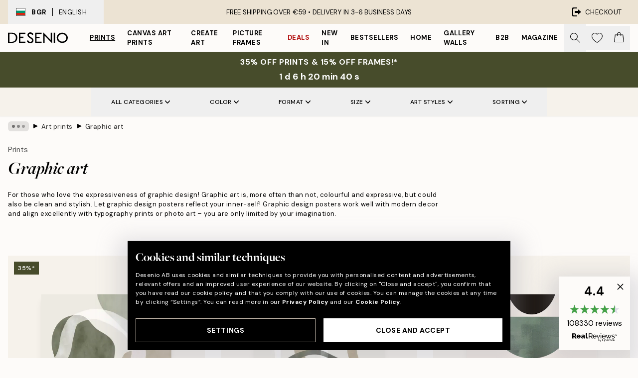

--- FILE ---
content_type: text/html; charset=utf-8
request_url: https://desenio.eu/prints/art-prints/graphical/
body_size: 58153
content:
<!DOCTYPE html><html dir="ltr" lang="en"><head><title>Graphic art prints and posters online | Desenio.eu</title><meta name="description" content="Graphic posters and prints for modern interior design. Stylish prints with designs in beautiful colors or black &amp; white. Buy graphic prints online at Desenio.eu"/><meta charSet="utf-8"/><meta name="viewport" content="initial-scale=1.0, width=device-width"/><link rel="canonical" href="https://desenio.eu/prints/art-prints/graphical/"/><link rel="alternate" hrefLang="en-gb" href="https://desenio.co.uk/posters-prints/art-prints/graphical/"/><link rel="alternate" hrefLang="da-dk" href="https://desenio.dk/plakater-og-posters/plakater-kunsttryk/grafisk/"/><link rel="alternate" hrefLang="de-de" href="https://desenio.de/poster/kunstdrucken/grafik/"/><link rel="alternate" hrefLang="de-at" href="https://desenio.at/poster/kunstdrucken/grafik/"/><link rel="alternate" hrefLang="sv-se" href="https://desenio.se/posters/konststilar/grafiskt/"/><link rel="alternate" hrefLang="it-it" href="https://desenio.it/poster/arte-poster/grafica-poster/"/><link rel="alternate" hrefLang="fi-fi" href="https://desenio.fi/julisteet-ja-printit/taide/graafiset/"/><link rel="alternate" hrefLang="fr-fr" href="https://desenio.fr/affiches/art-et-illustration/art-graphique/"/><link rel="alternate" hrefLang="nl-nl" href="https://desenio.nl/posters/kunst-posters/grafische-posters/"/><link rel="alternate" hrefLang="no-no" href="https://desenio.no/posters-og-plakater/kunsttrykk/grafisk/"/><link rel="alternate" hrefLang="en-ie" href="https://desenio.ie/posters-prints/art-prints/graphical/"/><link rel="alternate" hrefLang="pl-pl" href="https://desenio.pl/plakaty/sztuka/grafiki/"/><link rel="alternate" hrefLang="en-hu" href="https://desenio.eu/prints/art-prints/graphical/"/><link rel="alternate" hrefLang="es-es" href="https://desenio.es/posters/arte/diseno-grafico/"/><link rel="alternate" hrefLang="en-us" href="https://desenio.com/posters-prints/art-prints/graphical/"/><link rel="alternate" hrefLang="en-ca" href="https://desenio.ca/posters-prints/art-prints/graphical/"/><link rel="alternate" hrefLang="en-jp" href="https://desenio.jp/posters-prints/art-prints/graphical/"/><link rel="alternate" hrefLang="ko-kr" href="https://desenio.kr/posters-prints/art-prints/graphical/"/><link rel="alternate" hrefLang="en-au" href="https://desenio.com.au/posters-prints/art-prints/graphical/"/><link rel="alternate" hrefLang="cs-cz" href="https://desenio.cz/plakaty/umelecke-motivy/graficke/"/><link rel="alternate" hrefLang="el-gr" href="https://desenio.gr/poster/techni/grafistiki/"/><link rel="alternate" hrefLang="pt-pt" href="https://desenio.pt/posters/arte/graficamente/"/><link rel="alternate" hrefLang="sk-sk" href="https://desenio.sk/plagaty/umelecke-motivy/graficke-plagaty/"/><link rel="alternate" hrefLang="de-ch" href="https://desenio.ch/de-ch/poster/kunstdrucken/grafik/"/><link rel="alternate" hrefLang="fr-ch" href="https://desenio.ch/fr-ch/affiches/art-et-illustration/art-graphique/"/><link rel="alternate" hrefLang="it-ch" href="https://desenio.ch/it-ch/poster/arte-poster/grafica-poster/"/><link rel="alternate" hrefLang="de-be" href="https://desenio.be/de-be/poster/kunstdrucken/grafik/"/><link rel="alternate" hrefLang="nl-be" href="https://desenio.be/nl-be/posters/kunst-posters/grafische-posters/"/><link rel="alternate" hrefLang="fr-be" href="https://desenio.be/fr-be/affiches/art-et-illustration/art-graphique/"/><link rel="alternate" hrefLang="es-us" href="https://desenio.com/es-us/posters/arte/diseno-grafico/"/><link rel="alternate" hrefLang="fr-ca" href="https://desenio.ca/fr-ca/affiches/art-et-illustration/art-graphique/"/><link rel="alternate" hrefLang="x-default" href="https://desenio.com/posters-prints/art-prints/graphical/"/><meta property="og:description" content="Graphic posters and prints for modern interior design. Stylish prints with designs in beautiful colors or black &amp; white. Buy graphic prints online at Desenio.eu"/><meta property="og:url" content="https://desenio.eu/prints/art-prints/graphical/"/><meta property="og:site_name" content="Desenio"/><link rel="preload" href="/_next/static/media/logo.9c4c515a.svg" as="image" fetchpriority="high"/><link rel="preload" href="/_next/static/media/search.6ab51709.svg" as="image" fetchpriority="high"/><link rel="preload" href="/_next/static/media/bag-outline.2ac31710.svg" as="image" fetchpriority="high"/><link rel="preload" as="image" imageSrcSet="https://media.desenio.com/site_images/685c628d8b7ca77dcb8aa852_420474983_16753-8.jpg?auto=compress%2Cformat&amp;fit=max&amp;w=256 256w, https://media.desenio.com/site_images/685c628d8b7ca77dcb8aa852_420474983_16753-8.jpg?auto=compress%2Cformat&amp;fit=max&amp;w=384 384w, https://media.desenio.com/site_images/685c628d8b7ca77dcb8aa852_420474983_16753-8.jpg?auto=compress%2Cformat&amp;fit=max&amp;w=640 640w, https://media.desenio.com/site_images/685c628d8b7ca77dcb8aa852_420474983_16753-8.jpg?auto=compress%2Cformat&amp;fit=max&amp;w=750 750w, https://media.desenio.com/site_images/685c628d8b7ca77dcb8aa852_420474983_16753-8.jpg?auto=compress%2Cformat&amp;fit=max&amp;w=828 828w, https://media.desenio.com/site_images/685c628d8b7ca77dcb8aa852_420474983_16753-8.jpg?auto=compress%2Cformat&amp;fit=max&amp;w=1080 1080w, https://media.desenio.com/site_images/685c628d8b7ca77dcb8aa852_420474983_16753-8.jpg?auto=compress%2Cformat&amp;fit=max&amp;w=1200 1200w, https://media.desenio.com/site_images/685c628d8b7ca77dcb8aa852_420474983_16753-8.jpg?auto=compress%2Cformat&amp;fit=max&amp;w=1920 1920w, https://media.desenio.com/site_images/685c628d8b7ca77dcb8aa852_420474983_16753-8.jpg?auto=compress%2Cformat&amp;fit=max&amp;w=2048 2048w, https://media.desenio.com/site_images/685c628d8b7ca77dcb8aa852_420474983_16753-8.jpg?auto=compress%2Cformat&amp;fit=max&amp;w=3840 3840w" imageSizes="25vw" fetchpriority="high"/><link rel="preload" as="image" imageSrcSet="https://media.desenio.com/site_images/685c62a9cfde1217aabdbd1b_1640065482_16754-8.jpg?auto=compress%2Cformat&amp;fit=max&amp;w=256 256w, https://media.desenio.com/site_images/685c62a9cfde1217aabdbd1b_1640065482_16754-8.jpg?auto=compress%2Cformat&amp;fit=max&amp;w=384 384w, https://media.desenio.com/site_images/685c62a9cfde1217aabdbd1b_1640065482_16754-8.jpg?auto=compress%2Cformat&amp;fit=max&amp;w=640 640w, https://media.desenio.com/site_images/685c62a9cfde1217aabdbd1b_1640065482_16754-8.jpg?auto=compress%2Cformat&amp;fit=max&amp;w=750 750w, https://media.desenio.com/site_images/685c62a9cfde1217aabdbd1b_1640065482_16754-8.jpg?auto=compress%2Cformat&amp;fit=max&amp;w=828 828w, https://media.desenio.com/site_images/685c62a9cfde1217aabdbd1b_1640065482_16754-8.jpg?auto=compress%2Cformat&amp;fit=max&amp;w=1080 1080w, https://media.desenio.com/site_images/685c62a9cfde1217aabdbd1b_1640065482_16754-8.jpg?auto=compress%2Cformat&amp;fit=max&amp;w=1200 1200w, https://media.desenio.com/site_images/685c62a9cfde1217aabdbd1b_1640065482_16754-8.jpg?auto=compress%2Cformat&amp;fit=max&amp;w=1920 1920w, https://media.desenio.com/site_images/685c62a9cfde1217aabdbd1b_1640065482_16754-8.jpg?auto=compress%2Cformat&amp;fit=max&amp;w=2048 2048w, https://media.desenio.com/site_images/685c62a9cfde1217aabdbd1b_1640065482_16754-8.jpg?auto=compress%2Cformat&amp;fit=max&amp;w=3840 3840w" imageSizes="25vw" fetchpriority="high"/><link rel="preload" as="image" imageSrcSet="https://media.desenio.com/site_images/685c73969ba509224c9487be_387597005_17134-8.jpg?auto=compress%2Cformat&amp;fit=max&amp;w=256 256w, https://media.desenio.com/site_images/685c73969ba509224c9487be_387597005_17134-8.jpg?auto=compress%2Cformat&amp;fit=max&amp;w=384 384w, https://media.desenio.com/site_images/685c73969ba509224c9487be_387597005_17134-8.jpg?auto=compress%2Cformat&amp;fit=max&amp;w=640 640w, https://media.desenio.com/site_images/685c73969ba509224c9487be_387597005_17134-8.jpg?auto=compress%2Cformat&amp;fit=max&amp;w=750 750w, https://media.desenio.com/site_images/685c73969ba509224c9487be_387597005_17134-8.jpg?auto=compress%2Cformat&amp;fit=max&amp;w=828 828w, https://media.desenio.com/site_images/685c73969ba509224c9487be_387597005_17134-8.jpg?auto=compress%2Cformat&amp;fit=max&amp;w=1080 1080w, https://media.desenio.com/site_images/685c73969ba509224c9487be_387597005_17134-8.jpg?auto=compress%2Cformat&amp;fit=max&amp;w=1200 1200w, https://media.desenio.com/site_images/685c73969ba509224c9487be_387597005_17134-8.jpg?auto=compress%2Cformat&amp;fit=max&amp;w=1920 1920w, https://media.desenio.com/site_images/685c73969ba509224c9487be_387597005_17134-8.jpg?auto=compress%2Cformat&amp;fit=max&amp;w=2048 2048w, https://media.desenio.com/site_images/685c73969ba509224c9487be_387597005_17134-8.jpg?auto=compress%2Cformat&amp;fit=max&amp;w=3840 3840w" imageSizes="25vw" fetchpriority="high"/><link rel="preload" as="image" imageSrcSet="https://media.desenio.com/site_images/685c697e8b7ca77dcb8aaaa8_818701773_16859-8.jpg?auto=compress%2Cformat&amp;fit=max&amp;w=256 256w, https://media.desenio.com/site_images/685c697e8b7ca77dcb8aaaa8_818701773_16859-8.jpg?auto=compress%2Cformat&amp;fit=max&amp;w=384 384w, https://media.desenio.com/site_images/685c697e8b7ca77dcb8aaaa8_818701773_16859-8.jpg?auto=compress%2Cformat&amp;fit=max&amp;w=640 640w, https://media.desenio.com/site_images/685c697e8b7ca77dcb8aaaa8_818701773_16859-8.jpg?auto=compress%2Cformat&amp;fit=max&amp;w=750 750w, https://media.desenio.com/site_images/685c697e8b7ca77dcb8aaaa8_818701773_16859-8.jpg?auto=compress%2Cformat&amp;fit=max&amp;w=828 828w, https://media.desenio.com/site_images/685c697e8b7ca77dcb8aaaa8_818701773_16859-8.jpg?auto=compress%2Cformat&amp;fit=max&amp;w=1080 1080w, https://media.desenio.com/site_images/685c697e8b7ca77dcb8aaaa8_818701773_16859-8.jpg?auto=compress%2Cformat&amp;fit=max&amp;w=1200 1200w, https://media.desenio.com/site_images/685c697e8b7ca77dcb8aaaa8_818701773_16859-8.jpg?auto=compress%2Cformat&amp;fit=max&amp;w=1920 1920w, https://media.desenio.com/site_images/685c697e8b7ca77dcb8aaaa8_818701773_16859-8.jpg?auto=compress%2Cformat&amp;fit=max&amp;w=2048 2048w, https://media.desenio.com/site_images/685c697e8b7ca77dcb8aaaa8_818701773_16859-8.jpg?auto=compress%2Cformat&amp;fit=max&amp;w=3840 3840w" imageSizes="25vw" fetchpriority="high"/><link rel="preload" as="image" imageSrcSet="https://media.desenio.com/site_images/696751db050a48c7db5e8cfa_453633994_17732-8.jpg?auto=compress%2Cformat&amp;fit=max&amp;w=256 256w, https://media.desenio.com/site_images/696751db050a48c7db5e8cfa_453633994_17732-8.jpg?auto=compress%2Cformat&amp;fit=max&amp;w=384 384w, https://media.desenio.com/site_images/696751db050a48c7db5e8cfa_453633994_17732-8.jpg?auto=compress%2Cformat&amp;fit=max&amp;w=640 640w, https://media.desenio.com/site_images/696751db050a48c7db5e8cfa_453633994_17732-8.jpg?auto=compress%2Cformat&amp;fit=max&amp;w=750 750w, https://media.desenio.com/site_images/696751db050a48c7db5e8cfa_453633994_17732-8.jpg?auto=compress%2Cformat&amp;fit=max&amp;w=828 828w, https://media.desenio.com/site_images/696751db050a48c7db5e8cfa_453633994_17732-8.jpg?auto=compress%2Cformat&amp;fit=max&amp;w=1080 1080w, https://media.desenio.com/site_images/696751db050a48c7db5e8cfa_453633994_17732-8.jpg?auto=compress%2Cformat&amp;fit=max&amp;w=1200 1200w, https://media.desenio.com/site_images/696751db050a48c7db5e8cfa_453633994_17732-8.jpg?auto=compress%2Cformat&amp;fit=max&amp;w=1920 1920w, https://media.desenio.com/site_images/696751db050a48c7db5e8cfa_453633994_17732-8.jpg?auto=compress%2Cformat&amp;fit=max&amp;w=2048 2048w, https://media.desenio.com/site_images/696751db050a48c7db5e8cfa_453633994_17732-8.jpg?auto=compress%2Cformat&amp;fit=max&amp;w=3840 3840w" imageSizes="25vw" fetchpriority="high"/><link rel="preload" as="image" imageSrcSet="https://media.desenio.com/site_images/685c420d5bc2e6c81f1cbfa3_1019038940_16060-8.jpg?auto=compress%2Cformat&amp;fit=max&amp;w=256 256w, https://media.desenio.com/site_images/685c420d5bc2e6c81f1cbfa3_1019038940_16060-8.jpg?auto=compress%2Cformat&amp;fit=max&amp;w=384 384w, https://media.desenio.com/site_images/685c420d5bc2e6c81f1cbfa3_1019038940_16060-8.jpg?auto=compress%2Cformat&amp;fit=max&amp;w=640 640w, https://media.desenio.com/site_images/685c420d5bc2e6c81f1cbfa3_1019038940_16060-8.jpg?auto=compress%2Cformat&amp;fit=max&amp;w=750 750w, https://media.desenio.com/site_images/685c420d5bc2e6c81f1cbfa3_1019038940_16060-8.jpg?auto=compress%2Cformat&amp;fit=max&amp;w=828 828w, https://media.desenio.com/site_images/685c420d5bc2e6c81f1cbfa3_1019038940_16060-8.jpg?auto=compress%2Cformat&amp;fit=max&amp;w=1080 1080w, https://media.desenio.com/site_images/685c420d5bc2e6c81f1cbfa3_1019038940_16060-8.jpg?auto=compress%2Cformat&amp;fit=max&amp;w=1200 1200w, https://media.desenio.com/site_images/685c420d5bc2e6c81f1cbfa3_1019038940_16060-8.jpg?auto=compress%2Cformat&amp;fit=max&amp;w=1920 1920w, https://media.desenio.com/site_images/685c420d5bc2e6c81f1cbfa3_1019038940_16060-8.jpg?auto=compress%2Cformat&amp;fit=max&amp;w=2048 2048w, https://media.desenio.com/site_images/685c420d5bc2e6c81f1cbfa3_1019038940_16060-8.jpg?auto=compress%2Cformat&amp;fit=max&amp;w=3840 3840w" imageSizes="25vw" fetchpriority="high"/><link rel="preload" href="/_next/static/media/heart-outline.390ce03b.svg" as="image" fetchpriority="high"/><meta name="next-head-count" content="50"/><link rel="shortcut icon" href="/favicon.ico" type="image/x-icon"/><link rel="mask-icon" href="/mask-icon.svg" color="black"/><link rel="apple-touch-icon" href="/touch-icon.png"/><meta name="theme-color" content="#eee" media="(prefers-color-scheme: light)"/><meta name="theme-color" content="#000" media="(prefers-color-scheme: dark)"/><meta name="theme-color" content="#eee"/><meta name="google-site-verification" content="CFIM26RxuLnWP0RxeSLuRq6uhhzA5wxTggEZP4a-ilg"/><meta name="google" content="notranslate"/><link rel="preload" href="/_next/static/css/6d1d0b5db35f020f.css" as="style" crossorigin="anonymous"/><link rel="stylesheet" href="/_next/static/css/6d1d0b5db35f020f.css" crossorigin="anonymous" data-n-g=""/><link rel="preload" href="/_next/static/css/833f48369b64c52b.css" as="style" crossorigin="anonymous"/><link rel="stylesheet" href="/_next/static/css/833f48369b64c52b.css" crossorigin="anonymous" data-n-p=""/><noscript data-n-css=""></noscript><script defer="" crossorigin="anonymous" nomodule="" src="/_next/static/chunks/polyfills-42372ed130431b0a.js"></script><script defer="" src="/_next/static/chunks/5667.b29e61275f8108a4.js" crossorigin="anonymous"></script><script defer="" src="/_next/static/chunks/3444.baac915d921c3c13.js" crossorigin="anonymous"></script><script defer="" src="/_next/static/chunks/1899.af33a333efc43a50.js" crossorigin="anonymous"></script><script src="/_next/static/chunks/webpack-8caf65f1c1ffda67.js" defer="" crossorigin="anonymous"></script><script src="/_next/static/chunks/framework-2e93983b0e889e06.js" defer="" crossorigin="anonymous"></script><script src="/_next/static/chunks/main-b0a0f65d9ac069d8.js" defer="" crossorigin="anonymous"></script><script src="/_next/static/chunks/pages/_app-89757401c67082bb.js" defer="" crossorigin="anonymous"></script><script src="/_next/static/chunks/6577-29b08a669c31dea3.js" defer="" crossorigin="anonymous"></script><script src="/_next/static/chunks/9111-627649a45d346422.js" defer="" crossorigin="anonymous"></script><script src="/_next/static/chunks/2120-aafe4bba91c54a60.js" defer="" crossorigin="anonymous"></script><script src="/_next/static/chunks/9107-dc0f0ec37167899a.js" defer="" crossorigin="anonymous"></script><script src="/_next/static/chunks/7765-30918bd330e8bf56.js" defer="" crossorigin="anonymous"></script><script src="/_next/static/chunks/8156-82ecc9b3b461e62a.js" defer="" crossorigin="anonymous"></script><script src="/_next/static/chunks/8464-ec573c58fad3a5b4.js" defer="" crossorigin="anonymous"></script><script src="/_next/static/chunks/3179-1b5dd86aca9e0291.js" defer="" crossorigin="anonymous"></script><script src="/_next/static/chunks/pages/%5B...slug%5D-5273864d75a1c5a3.js" defer="" crossorigin="anonymous"></script><script src="/_next/static/iLkEzSFw0jrG_3CFROOMw/_buildManifest.js" defer="" crossorigin="anonymous"></script><script src="/_next/static/iLkEzSFw0jrG_3CFROOMw/_ssgManifest.js" defer="" crossorigin="anonymous"></script></head><body class="notranslate" lang="en"><noscript><iframe title="Google Tag Manager" src="https://www.googletagmanager.com/ns.html?id=GTM-PMNSHMZ" height="0" width="0" style="display:none;visibility:hidden"></iframe></noscript><div id="__loading-indicator"></div><div id="__next"><script>history.scrollRestoration = "manual"</script><div id="app" data-project="DS" class="__variable_6e5d6a __variable_0d9ce4 font-body flex min-h-full flex-col"><a href="#main" class="visually-hidden">Skip to main content.</a><aside id="status" class="relative z-40 h-8 bg-brand-cream px-4 w-content:h-12 z-40"><noscript class="flex-center absolute left-0 top-0 z-max flex h-full w-full bg-urgent text-tiny font-medium text-white w-content:text-sm">Please enable JavaScript to start shopping!</noscript><div class="relative m-auto flex h-full max-w-header items-center justify-between"><button class="hidden h-full w-48 items-center py-1 w-content:flex"><div class="relative flex h-full items-center px-4 text-xs uppercase hover:bg-brand-ivory-900 hover:bg-opacity-10 ltr:-left-4 rtl:-right-4"><div class="relative me-3 flex border border-brand-900" style="min-height:15.4px;min-width:19px"><img alt="Bulgaria flag icon" aria-hidden="true" loading="lazy" width="640" height="480" decoding="async" data-nimg="1" class="absolute h-full w-full object-cover" style="color:transparent" src="/_next/static/media/bg.700f100c.svg"/></div><div class="flex h-4 items-center"><span class="font-bold" title="Bulgaria">BGR</span><div role="separator" aria-orientation="vertical" class="mx-3 bg-black h-full" style="width:1px"></div>English</div></div></button><span></span><div role="region" aria-label="Announcements" class="w-full h-full flex-1 relative"><ul class="flex w-full flex-center h-full"><li aria-posinset="1" aria-setsize="1" class="transition-opacity absolute w-full overflow-hidden flex flex-center opacity-100" style="transition-duration:500ms"><p class="truncate w-content:scale-90">FREE SHIPPING OVER €59 •    DELIVERY IN 3-6 BUSINESS DAYS</p></li></ul></div><a href="https://checkout.desenio.eu/checkout/" class="hidden h-full w-48 justify-end py-1 w-content:flex"><div class="relative flex items-center px-4 text-xs uppercase hover:bg-brand-ivory-900 hover:bg-opacity-10 ltr:-right-4 rtl:-left-4"><img alt="Checkout icon" aria-hidden="true" loading="lazy" width="18" height="18" decoding="async" data-nimg="1" class="rtl-mirror me-2" style="color:transparent" src="/_next/static/media/exit.97f80cf2.svg"/>Checkout</div></a></div></aside><header role="banner" class="sticky top-0 z-30 border-b border-brand-500/50 bg-brand-white px-2 w-content:px-4" aria-label="Main navigation"><nav class="m-auto flex h-14 max-w-header" role="navigation"><div class="flex flex-1 w-content:hidden"></div><div class="flex min-w-fit items-center justify-center w-content:me-8 w-content:justify-start"><a class="flex items-center transition-opacity duration-300 active:hover:opacity-60 active:hover:transition-none active:hover:delay-0 opacity-100 w-content:delay-600" href="https://desenio.eu/"><img alt="Desenio Logo" fetchpriority="high" width="581" height="116" decoding="async" data-nimg="1" style="color:transparent;height:22.8px;width:120px" src="/_next/static/media/logo.9c4c515a.svg"/></a></div><section id="synapse-popover-group-Rr7b6" aria-label="Site Navigation" class="hide-scrollbar hidden h-full overflow-x-scroll transition-opacity w-content:flex opacity-100 w-content:delay-600"><div class="menu-test-desktop-variant static border-b border-transparent hover:border-black"><a class="popover-button flex-center flex flex-center flex h-full w-full text-nowrap flex items-center justify-center h-full px-3 text-xs font-bold uppercase font-body underline" id="synapse-popover-R6r7b6-button" aria-expanded="false" href="https://desenio.eu/prints/">Prints</a></div><div class="menu-test-desktop-variant static border-b border-transparent hover:border-black"><a class="popover-button flex-center flex flex-center flex h-full w-full text-nowrap flex items-center justify-center h-full px-3 text-xs font-bold uppercase font-body" id="synapse-popover-Rar7b6-button" aria-expanded="false" href="https://desenio.eu/canvas/">Canvas Art Prints</a></div><div class="menu-test-desktop-variant static border-b border-transparent hover:border-black"><a class="popover-button flex-center flex flex-center flex h-full w-full text-nowrap flex items-center justify-center h-full px-3 text-xs font-bold uppercase font-body" id="synapse-popover-Rer7b6-button" aria-expanded="false" href="https://desenio.eu/prints/create-art/">Create Art</a></div><div class="menu-test-desktop-variant static border-b border-transparent hover:border-black"><a class="popover-button flex-center flex flex-center flex h-full w-full text-nowrap flex items-center justify-center h-full px-3 text-xs font-bold uppercase font-body" id="synapse-popover-Rir7b6-button" aria-expanded="false" href="https://desenio.eu/picture-frames/">Picture frames</a></div><div class="menu-test-desktop-variant static border-b border-transparent hover:border-black"><a class="popover-button flex-center flex flex-center flex h-full w-full text-nowrap flex items-center justify-center h-full px-3 text-xs font-bold uppercase font-body text-urgent" id="synapse-popover-Rmr7b6-button" aria-expanded="false" href="https://desenio.eu/sale/">Deals</a></div><div class="menu-test-desktop-variant static border-b border-transparent hover:border-black"><a class="popover-button flex-center flex flex-center flex h-full w-full text-nowrap flex items-center justify-center h-full px-3 text-xs font-bold uppercase font-body" id="synapse-popover-Rqr7b6-button" aria-expanded="false" href="https://desenio.eu/new-in/">New in</a></div><div class="menu-test-desktop-variant static border-b border-transparent hover:border-black"><a class="popover-button flex-center flex flex-center flex h-full w-full text-nowrap flex items-center justify-center h-full px-3 text-xs font-bold uppercase font-body" id="synapse-popover-Rur7b6-button" aria-expanded="false" href="https://desenio.eu/prints/bestsellers/">Bestsellers</a></div><div class="menu-test-desktop-variant static border-b border-transparent hover:border-black"><a class="popover-button flex-center flex flex-center flex h-full w-full text-nowrap flex items-center justify-center h-full px-3 text-xs font-bold uppercase font-body" id="synapse-popover-R12r7b6-button" aria-expanded="false" href="https://desenio.eu/home/">Home</a></div><div class="menu-test-desktop-variant static border-b border-transparent hover:border-black"><a class="popover-button flex-center flex flex-center flex h-full w-full text-nowrap flex items-center justify-center h-full px-3 text-xs font-bold uppercase font-body" id="synapse-popover-R16r7b6-button" aria-expanded="false" href="https://desenio.eu/gallery-walls/">Gallery walls</a></div><div class="menu-test-desktop-variant static border-b border-transparent hover:border-black"><a class="popover-button flex-center flex flex-center flex h-full w-full text-nowrap flex items-center justify-center h-full px-3 text-xs font-bold uppercase font-body" id="synapse-popover-R1ar7b6-button" aria-expanded="false" href="https://desenio.eu/desenio-b2b/">B2B</a></div><div class="menu-test-desktop-variant static border-b border-transparent hover:border-black"><a class="popover-button flex-center flex flex-center flex h-full w-full text-nowrap flex items-center justify-center h-full px-3 text-xs font-bold uppercase font-body" id="synapse-popover-R1er7b6-button" aria-expanded="false" href="https://desenio.eu/design-magazine/">Magazine</a></div></section><div class="flex flex-1"><div class="ms-auto flex items-center transition-opacity duration-300 opacity-100 delay-600"><div class="relative flex h-full items-center"><button class="group hidden h-full w-11 items-center justify-center transition-opacity duration-300 w-content:flex opacity-100 w-content:delay-600" aria-label="Search"><img alt="Search icon" aria-hidden="true" fetchpriority="high" width="20" height="20" decoding="async" data-nimg="1" class="duration-150 xl:group-hover:opacity-75" style="color:transparent" src="/_next/static/media/search.6ab51709.svg"/></button><div class="relative flex h-full items-center" id="synapse-icons-end-R1b7b6-shopping-menu-wrapper"><button class="flex items-center justify-center relative w-11 h-12 animate" tabindex="0" aria-expanded="false" aria-controls="shopping-menu-container__wishlist" aria-label="Show products in Wishlist"><img alt="Icon ends icon" aria-hidden="true" fetchpriority="high" width="144" height="132" decoding="async" data-nimg="1" style="color:transparent;width:22px;height:20px" src="/_next/static/media/heart-outline.390ce03b.svg"/></button><button class="flex items-center justify-center relative w-11 h-12" tabindex="0" aria-expanded="false" aria-controls="shopping-menu-container__cart" aria-label="Show products in Cart"><img alt="Empty cart icon" aria-hidden="true" fetchpriority="high" width="121" height="140" decoding="async" data-nimg="1" style="color:transparent;width:20px;height:20px;position:relative;top:-1px" src="/_next/static/media/bag-outline.2ac31710.svg"/></button></div></div></div></div></nav></header><div id="promotional-banner" class="sticky top-0 z-20" style="top:0px"><a href="https://desenio.eu/promotion/sale/"><aside aria-labelledby="synapse-promotional-banner-Rc7b6-title" class="flex flex-col flex-center py-2 px-4 z-20 text-center group" style="background:#474c2b;color:#fff"><div class="max-w-header relative w-full"><div class="flex flex-col px-8"><span id="synapse-promotional-banner-Rc7b6-title" class="uppercase font-bold text-md">35% off prints & 15% off frames!*</span></div><div class="hidden sm:block" style="background:#474c2b;color:#fff"><time dateTime="2026-01-22" class="flex pt-1 font-bold flex-center text-[18px]"><span class="mx-1" aria-hidden="true">0 min <!-- -->0 s</span><span class="visually-hidden">Valid until: 2026-01-22</span></time></div></div></aside></a></div><a href="https://desenio.eu/promotion/sale/"><div class="-mt-2 pb-2 sm:mt-0 sm:hidden sm:pb-0" style="background:#474c2b;color:#fff"><time dateTime="2026-01-22" class="flex pt-1 font-bold flex-center text-[18px]"><span class="mx-1" aria-hidden="true">0 min</span><span class="mx-1" aria-hidden="true">0 s</span><span class="visually-hidden">Valid until: 2026-01-22</span></time></div></a><span></span><main id="main" class="flex-1"><script type="application/ld+json">{
        "@context": "http://schema.org/",
        "@type": "CollectionPage",
        "name": "Graphic art prints and posters online | Desenio.eu",
        "headline": "Graphic art",
        "description":
          "Here you will find graphic design posters in a multitude of styles! Browse chic, modern wall art with typography, quotes and geometric shapes. Many of the posters are available in both colour and black-and-white. Our graphic design prints and posters are suitable for all interiors &ndash; no matter if your preferred style is Scandinavian, modern, or classic. Combine your graphic design prints with our other posters to create a stylish picture collage.  Graphic&nbsp;art  Graphic design is a modern and expressive art form with a modern expression, but comes in several different styles. Our graphic art range is a mix of everything from simple and elegant text-only prints to graphic design posters in multiple colours and patterns. Our graphic art always follows the latest trends, but also contains timeless classics that never get old. Pair graphic design posters from the same series or with similar subjects for a common theme, or combine with other art forms such as photographic art or typography prints to create striking contrasts. Explore our Inspiration page for tips and inspiration on how to pair together graphic art.",
        "breadcrumb": {
          "@type": "BreadcrumbList",
          "itemListElement": [{"@type":"ListItem","item":{"@id":"https://desenio.eu/","name":"Desenio"},"position":1},{"@type":"ListItem","item":{"@id":"https://desenio.eu/prints/","name":"Prints"},"position":2},{"@type":"ListItem","item":{"@id":"https://desenio.eu/prints/art-prints/","name":"Art prints"},"position":3},{"@type":"ListItem","item":{"@id":"https://desenio.eu/prints/art-prints/graphical/","name":"Graphic art"},"position":4}]
        },
        "url": "https://desenio.eu/prints/art-prints/graphical/",
        "potentialAction": {
          "@type": "SearchAction",
          "target": "https://desenio.eu/search/?query={term}",
          "query": "required",
          "query-input": "required name=term"
        },
        "mainEntity": {
          "@type": "ItemList",
          "url": "https://desenio.eu/prints/art-prints/graphical/",
          "numberOfItems": 515,
          "itemListOrder": "https://schema.org/ItemListUnordered",
          "itemListElement": [{"@type":"ListItem","position":1,"item":{"@type":"Product","name":"Abstract Green Shapes No1 Print","description":"Abstract Green Shapes No1 Print","sku":"16753-0","image":"https://media.desenio.com/site_images/685c628d8b7ca77dcb8aa852_420474983_16753-8.jpg","url":"https://desenio.eu/prints/art-prints/abstract-art-prints/abstract-green-shapes-no1-print/","brand":{"@type":"Brand","name":"Desenio"}}},{"@type":"ListItem","position":2,"item":{"@type":"Product","name":"Abstract Green Shapes No2 Print","description":"Abstract Green Shapes No2 Print","sku":"16754-0","image":"https://media.desenio.com/site_images/685c62a9cfde1217aabdbd1b_1640065482_16754-8.jpg","url":"https://desenio.eu/prints/art-prints/abstract-art-prints/abstract-green-shapes-no2-print/","brand":{"@type":"Brand","name":"Desenio"}}},{"@type":"ListItem","position":3,"item":{"@type":"Product","name":"Mid Century Green No2 Print","description":"Mid Century Green No2 Print","sku":"17134-0","image":"https://media.desenio.com/site_images/685c73969ba509224c9487be_387597005_17134-8.jpg","url":"https://desenio.eu/prints/art-prints/graphical/mid-century-green-no2-print/","brand":{"@type":"Brand","name":"Desenio"}}},{"@type":"ListItem","position":4,"item":{"@type":"Product","name":"Inner Circle No1 Print","description":"Inner Circle No1 Print","sku":"16859-5","image":"https://media.desenio.com/site_images/685c697e8b7ca77dcb8aaaa8_818701773_16859-8.jpg","url":"https://desenio.eu/prints/art-prints/graphical/inner-circle-no1-print/","brand":{"@type":"Brand","name":"Desenio"}}},{"@type":"ListItem","position":5,"item":{"@type":"Product","name":"Abstract Lines No2 Print","description":"Abstract Lines No2 Print","sku":"17732-0","image":"https://media.desenio.com/site_images/696751db050a48c7db5e8cfa_453633994_17732-8.jpg","url":"https://desenio.eu/prints/abstract-lines-no2-print/","brand":{"@type":"Brand","name":"Desenio"}}},{"@type":"ListItem","position":6,"item":{"@type":"Product","name":"Berlin Shapes No2 Print","description":"Berlin Shapes No2 Print","sku":"16060-14","image":"https://media.desenio.com/site_images/685c420d5bc2e6c81f1cbfa3_1019038940_16060-8.jpg","url":"https://desenio.eu/prints/art-prints/graphical/berlin-shapes-no2-print/","brand":{"@type":"Brand","name":"Desenio"}}},{"@type":"ListItem","position":7,"item":{"@type":"Product","name":"Sylvia Takken - Floating Flowers Print","description":"Sylvia Takken - Floating Flowers Print","sku":"PRE0176-6","image":"https://media.desenio.com/site_images/685db8509416060110712a3e_1051766457_PRE0176-8.jpg","url":"https://desenio.eu/prints/featured-artists/sylvia-takken/sylvia-takken-floating-flowers-print/","brand":{"@type":"Brand","name":"Desenio"}}},{"@type":"ListItem","position":8,"item":{"@type":"Product","name":"Enjoy Every Moment Print","description":"Enjoy Every Moment Print","sku":"18061-4","image":"https://media.desenio.com/site_images/685d6be19ba509224c94bda6_83846179_18061-8.jpg","url":"https://desenio.eu/prints/enjoy-every-moment-print/","brand":{"@type":"Brand","name":"Desenio"}}},{"@type":"ListItem","position":9,"item":{"@type":"Product","name":"Aarhus Print","description":"Aarhus Print","sku":"18091-5","image":"https://media.desenio.com/site_images/685d6ce88fdef2fa155e03c1_1503027810_18091-8.jpg","url":"https://desenio.eu/prints/aarhus-print/","brand":{"@type":"Brand","name":"Desenio"}}},{"@type":"ListItem","position":10,"item":{"@type":"Product","name":"Berlin Shapes No1 Print","description":"Berlin Shapes No1 Print","sku":"16059-14","image":"https://media.desenio.com/site_images/685c41f05bc2e6c81f1cbf9e_393304886_16059-8.jpg","url":"https://desenio.eu/prints/berlin-shapes-no1-print/","brand":{"@type":"Brand","name":"Desenio"}}},{"@type":"ListItem","position":11,"item":{"@type":"Product","name":"Berlin Arches No2 Print","description":"Berlin Arches No2 Print","sku":"13293-0","image":"https://media.desenio.com/site_images/685af4abe552fc706df5444d_2103094584_13293-8.jpg","url":"https://desenio.eu/prints/art-prints/berlin-arches-no2-print/","brand":{"@type":"Brand","name":"Desenio"}}},{"@type":"ListItem","position":12,"item":{"@type":"Product","name":"Esthétique de L'art Print","description":"Esthétique de L'art Print","sku":"16271-6","image":"https://media.desenio.com/site_images/685c490a5bc2e6c81f1cc0fd_922890262_16271-8.jpg","url":"https://desenio.eu/prints/influencer-collaborations/ambassador-collection/ana-johnson/esthetique-de-lart-print/","brand":{"@type":"Brand","name":"Desenio"}}},{"@type":"ListItem","position":13,"item":{"@type":"Product","name":"Cup of Espresso Print","description":"Cup of Espresso Print","sku":"18169-6","image":"https://media.desenio.com/site_images/685d701367fd6077b6f2df77_995662490_18169-8.jpg","url":"https://desenio.eu/prints/cup-of-espresso-print/","brand":{"@type":"Brand","name":"Desenio"}}},{"@type":"ListItem","position":14,"item":{"@type":"Product","name":"Cup of Cafe Latte Print","description":"Cup of Cafe Latte Print","sku":"18170-6","image":"https://media.desenio.com/site_images/685d702467fd6077b6f2df86_1024553191_18170-8.jpg","url":"https://desenio.eu/prints/cup-of-cafe-latte-print/","brand":{"@type":"Brand","name":"Desenio"}}},{"@type":"ListItem","position":15,"item":{"@type":"Product","name":"Pasta Guide Print","description":"Pasta Guide Print","sku":"14451-8","image":"https://media.desenio.com/site_images/685b225be552fc706df54ee8_2134869230_14451-8.jpg","url":"https://desenio.eu/prints/kitchen/kitchen-guides/pasta-guide-print/","brand":{"@type":"Brand","name":"Desenio"}}},{"@type":"ListItem","position":16,"item":{"@type":"Product","name":"Rustic Arches Print","description":"Rustic Arches Print","sku":"16288-6","image":"https://media.desenio.com/site_images/685c49b59ba509224c947eab_1045891859_16288-8.jpg","url":"https://desenio.eu/prints/influencer-collaborations/ambassador-collection/janni-olsson-deler-2/rustic-arches-print/","brand":{"@type":"Brand","name":"Desenio"}}},{"@type":"ListItem","position":17,"item":{"@type":"Product","name":"Treetop Serenade Print","description":"Treetop Serenade Print","sku":"19836-5","image":"https://media.desenio.com/site_images/68b565044f642dc10c9b21ae_443942335_19836-8.jpg","url":"https://desenio.eu/prints/seasonal-holiday-posters/holiday-posters/treetop-serenade-print/","brand":{"@type":"Brand","name":"Desenio"}}},{"@type":"ListItem","position":18,"item":{"@type":"Product","name":"Boris Draschoff / Kubistika - Rising Print","description":"Boris Draschoff / Kubistika - Rising Print","sku":"15436-8","image":"https://media.desenio.com/site_images/685c280567fd6077b6f2973e_194585011_15436-8.jpg","url":"https://desenio.eu/prints/art-prints/graphical/boris-draschoff-kubistika-rising-print/","brand":{"@type":"Brand","name":"Desenio"}}},{"@type":"ListItem","position":19,"item":{"@type":"Product","name":"Berlin Arches No1 Print","description":"Berlin Arches No1 Print","sku":"13292-14","image":"https://media.desenio.com/site_images/67a4d33cc41b2c648fccb293_420452876_13292-8.jpg","url":"https://desenio.eu/prints/art-prints/berlin-arches-no1-print/","brand":{"@type":"Brand","name":"Desenio"}}},{"@type":"ListItem","position":20,"item":{"@type":"Product","name":"Painted Arches No1 Print","description":"Painted Arches No1 Print","sku":"14459-14","image":"https://media.desenio.com/site_images/685b22a0e552fc706df54efa_1057349059_14459-8.jpg","url":"https://desenio.eu/prints/painted-arches-no1-print/","brand":{"@type":"Brand","name":"Desenio"}}},{"@type":"ListItem","position":21,"item":{"@type":"Product","name":"Soul Awakened Print","description":"Soul Awakened Print","sku":"18476-4","image":"https://media.desenio.com/site_images/685d7dae8fdef2fa155e0812_164410816_18476-8.jpg","url":"https://desenio.eu/prints/art-prints/soul-awakened-print/","brand":{"@type":"Brand","name":"Desenio"}}},{"@type":"ListItem","position":22,"item":{"@type":"Product","name":"White Botanical No2 Print","description":"White Botanical No2 Print","sku":"17389-4","image":"https://media.desenio.com/site_images/685c84cecfde1217aabdc4e2_512851902_17389-8.jpg","url":"https://desenio.eu/prints/botanical/green-plants/white-botanical-no2-print/","brand":{"@type":"Brand","name":"Desenio"}}},{"@type":"ListItem","position":23,"item":{"@type":"Product","name":"Boho Shapes Print","description":"Boho Shapes Print","sku":"16274-6","image":"https://media.desenio.com/site_images/685c492e67fd6077b6f29f4e_928209151_16274-8.jpg","url":"https://desenio.eu/prints/influencer-collaborations/ambassador-collection/ana-johnson/boho-shapes-print/","brand":{"@type":"Brand","name":"Desenio"}}},{"@type":"ListItem","position":24,"item":{"@type":"Product","name":"Boris Draschoff / Kubistika - Winter Morning Print","description":"Boris Draschoff / Kubistika - Winter Morning Print","sku":"3464-6","image":"https://media.desenio.com/site_images/6859c8a5a9ff5c24497a5a7a_1386130553_3464-8.jpg","url":"https://desenio.eu/prints/art-prints/illustrations/boris-draschoff-kubistika-winter-morning-print/","brand":{"@type":"Brand","name":"Desenio"}}},{"@type":"ListItem","position":25,"item":{"@type":"Product","name":"Boris Draschoff / Kubistika - Birds Fly Away Print","description":"Boris Draschoff / Kubistika - Birds Fly Away Print","sku":"10930-0","image":"https://media.desenio.com/site_images/68597a0e01a18ab3773e6fc4_1834072606_10930-8.jpg","url":"https://desenio.eu/prints/art-prints/graphical/boris-draschoff-kubistika-birds-fly-away-print/","brand":{"@type":"Brand","name":"Desenio"}}},{"@type":"ListItem","position":26,"item":{"@type":"Product","name":"Bauhaus Design Swirls Print","description":"Bauhaus Design Swirls Print","sku":"18983-5","image":"https://media.desenio.com/site_images/685d8e75caacebb10a60c65b_921660332_18983-8.jpg","url":"https://desenio.eu/prints/art-prints/graphical/bauhaus-design-swirls-print/","brand":{"@type":"Brand","name":"Desenio"}}},{"@type":"ListItem","position":27,"item":{"@type":"Product","name":"Graphic Shapes Texture No2 Print","description":"Graphic Shapes Texture No2 Print","sku":"18013-6","image":"https://media.desenio.com/site_images/685d6a288fdef2fa155e0323_631428960_18013-8.jpg","url":"https://desenio.eu/prints/graphic-shapes-texture-no2-print/","brand":{"@type":"Brand","name":"Desenio"}}},{"@type":"ListItem","position":28,"item":{"@type":"Product","name":"Graphic Shapes Texture No1 Print","description":"Graphic Shapes Texture No1 Print","sku":"18012-6","image":"https://media.desenio.com/site_images/685d6a1c8fdef2fa155e0318_1987609597_18012-8.jpg","url":"https://desenio.eu/prints/graphic-shapes-texture-no1-print/","brand":{"@type":"Brand","name":"Desenio"}}},{"@type":"ListItem","position":29,"item":{"@type":"Product","name":"Inner Circle No2 Print","description":"Inner Circle No2 Print","sku":"16860-8","image":"https://media.desenio.com/site_images/685c698e690d8af12d51b5f8_44817330_16860-8.jpg","url":"https://desenio.eu/prints/art-prints/graphical/inner-circle-no2-print/","brand":{"@type":"Brand","name":"Desenio"}}},{"@type":"ListItem","position":30,"item":{"@type":"Product","name":"Bauhaus 1919 Print","description":"Bauhaus 1919 Print","sku":"16881-5","image":"https://media.desenio.com/site_images/685c6a589ba509224c9485ab_1642543623_16881-8.jpg","url":"https://desenio.eu/prints/famous-painters/bauhaus/bauhaus-1919-print/","brand":{"@type":"Brand","name":"Desenio"}}},{"@type":"ListItem","position":31,"item":{"@type":"Product","name":"& Print","description":"& Print","sku":"7023-4","image":"https://media.desenio.com/site_images/6859d608227f10efd5fe59e6_190784682_7023-8.jpg","url":"https://desenio.eu/prints/text-posters/print/","brand":{"@type":"Brand","name":"Desenio"}}},{"@type":"ListItem","position":32,"item":{"@type":"Product","name":"Arches Trio Poster pack","description":"Arches Trio Poster pack","sku":"SET0012-8","image":"https://media.desenio.com/site_images/67f893180d4e866d7f2d0a7d_41405182_SET0012_main_image_DS.jpg","url":"https://desenio.eu/prints/poster-pack/arches-trio-poster-pack/","brand":{"@type":"Brand","name":"Desenio"}}},{"@type":"ListItem","position":33,"item":{"@type":"Product","name":"Composition No2 Print","description":"Composition No2 Print","sku":"18608-6","image":"https://media.desenio.com/site_images/685d823d8fdef2fa155e09cb_1762108890_18608-8.jpg","url":"https://desenio.eu/prints/desenio-x-lone-fox/composition-no2-print/","brand":{"@type":"Brand","name":"Desenio"}}},{"@type":"ListItem","position":34,"item":{"@type":"Product","name":"Be the Good One Print","description":"Be the Good One Print","sku":"19900-1","image":"https://media.desenio.com/site_images/68e3c128d584c14f1fbc3b4d_721624475_19900-8.jpg","url":"https://desenio.eu/prints/text-posters/typography/be-the-good-one-print/","brand":{"@type":"Brand","name":"Desenio"}}},{"@type":"ListItem","position":35,"item":{"@type":"Product","name":"Harmony of the Sun Print","description":"Harmony of the Sun Print","sku":"19481-5","image":"https://media.desenio.com/site_images/685da267caacebb10a60cb70_548012280_19481-8.jpg","url":"https://desenio.eu/prints/art-prints/graphical/harmony-of-the-sun-print/","brand":{"@type":"Brand","name":"Desenio"}}},{"@type":"ListItem","position":36,"item":{"@type":"Product","name":"Soleil Print","description":"Soleil Print","sku":"19114-8","image":"https://media.desenio.com/site_images/685d923d97bfddc5cb9dae62_551173100_19114-8.jpg","url":"https://desenio.eu/prints/art-prints/graphical/soleil-print/","brand":{"@type":"Brand","name":"Desenio"}}}]
        }
      }</script><aside class="sticky z-10 flex bg-brand-ivory-300 px-4 shadow-sm" style="top:-1px"><div class="mx-auto hidden h-full flex-col items-center md:flex lg:flex-row"><section id="synapse-popover-group-R399b6" aria-label="Category navigation and filter" class="z-20 flex flex-wrap"><div class="lg:relative"><button class="popover-button flex-center flex flex px-3 py-5 text-tiny font-medium uppercase lg:px-6 xl:px-10" id="synapse-popover-Rr99b6-button" aria-expanded="false">All Categories<img alt="Arrow down" loading="lazy" width="10" height="6" decoding="async" data-nimg="1" class="ms-1" style="color:transparent" src="/_next/static/media/arrow-down.92f2b5e4.svg"/></button></div><div class="lg:relative"><button class="popover-button flex-center flex flex px-3 py-5 text-tiny font-medium uppercase lg:px-6 xl:px-10" id="synapse-popover-R1b99b6-button" aria-expanded="false">Color <img alt="Arrow down" loading="lazy" width="10" height="6" decoding="async" data-nimg="1" class="ms-1" style="color:transparent" src="/_next/static/media/arrow-down.92f2b5e4.svg"/></button></div><div class="lg:relative"><button class="popover-button flex-center flex flex px-3 py-5 text-tiny font-medium uppercase lg:px-6 xl:px-10" id="synapse-popover-R1r99b6-button" aria-expanded="false">Format <img alt="Arrow down" loading="lazy" width="10" height="6" decoding="async" data-nimg="1" class="ms-1" style="color:transparent" src="/_next/static/media/arrow-down.92f2b5e4.svg"/></button></div><div class="lg:relative"><button class="popover-button flex-center flex flex px-3 py-5 text-tiny font-medium uppercase lg:px-6 xl:px-10" id="synapse-popover-R2b99b6-button" aria-expanded="false">Size <img alt="Arrow down" loading="lazy" width="10" height="6" decoding="async" data-nimg="1" class="ms-1" style="color:transparent" src="/_next/static/media/arrow-down.92f2b5e4.svg"/></button></div><div class="lg:relative"><button class="popover-button flex-center flex flex px-3 py-5 text-tiny font-medium uppercase lg:px-6 xl:px-10" id="synapse-popover-R2r99b6-button" aria-expanded="false">Art styles <img alt="Arrow down" loading="lazy" width="10" height="6" decoding="async" data-nimg="1" class="ms-1" style="color:transparent" src="/_next/static/media/arrow-down.92f2b5e4.svg"/></button></div><div class="lg:relative"><button class="popover-button flex-center flex flex px-3 py-5 text-tiny font-medium uppercase lg:px-6 xl:px-10" id="synapse-popover-R3b99b6-button" aria-expanded="false">Sorting<img alt="Arrow down" loading="lazy" width="10" height="6" decoding="async" data-nimg="1" class="ms-1" style="color:transparent" src="/_next/static/media/arrow-down.92f2b5e4.svg"/></button></div></section></div></aside><div class="relative mx-auto flex"><span></span><div class="relative mx-auto w-full max-w-header"><nav id="breadcrumbs" class="flex items-center w-full overflow-x-auto hide-scrollbar mask-x-scroll px-4 mt-2 mb-6" aria-label="Breadcrumb" data-ph="breadcrumbs"><div class="sticky start-0 z-10 flex items-center transition-opacity duration-150 shrink-0 opacity-100 delay-150"><div role="presentation" class="flex flex-center h-5 px-2 bg-black/10 rounded-md me-2"><div class="rounded-full bg-black me-1 last:me-0" style="height:6px;width:6px;opacity:calc(0.5 - 0 * 0.1)"></div><div class="rounded-full bg-black me-1 last:me-0" style="height:6px;width:6px;opacity:calc(0.5 - 1 * 0.1)"></div><div class="rounded-full bg-black me-1 last:me-0" style="height:6px;width:6px;opacity:calc(0.5 - 2 * 0.1)"></div></div><div role="separator" aria-orientation="vertical" class="relative font-bold -top-px text-md start-px rtl-mirror">▸</div></div><ol class="flex flex-nowrap ps-1 ms-2" style="transform:translate3d(0px, 0px, 0px)"><li class="flex flex-nowrap mx-1 transition-opacity group duration-300 ltr:first:-ml-3 rtl:first:-mr-3 opacity-0 pointer-events-none"><a class="flex items-center me-2 group-last:me-0 whitespace-nowrap hover:underline truncate text-black/80 text-xs" tabindex="0" style="max-width:15rem" href="https://desenio.eu/">Desenio</a><div role="separator" aria-orientation="vertical" class="relative font-bold -top-px text-md start-px rtl-mirror">▸</div></li><li class="flex flex-nowrap mx-1 transition-opacity group duration-300 ltr:first:-ml-3 rtl:first:-mr-3 opacity-0 pointer-events-none"><a class="flex items-center me-2 group-last:me-0 whitespace-nowrap hover:underline truncate text-black/80 text-xs" tabindex="0" style="max-width:15rem" href="https://desenio.eu/prints/">Prints</a><div role="separator" aria-orientation="vertical" class="relative font-bold -top-px text-md start-px rtl-mirror">▸</div></li><li class="flex flex-nowrap mx-1 transition-opacity group duration-300 ltr:first:-ml-3 rtl:first:-mr-3 opacity-100"><a class="flex items-center me-2 group-last:me-0 whitespace-nowrap hover:underline truncate text-black/80 text-xs" tabindex="0" style="max-width:15rem" href="https://desenio.eu/prints/art-prints/">Art prints</a><div role="separator" aria-orientation="vertical" class="relative font-bold -top-px text-md start-px rtl-mirror">▸</div></li><li class="flex flex-nowrap mx-1 transition-opacity group duration-300 ltr:first:-ml-3 rtl:first:-mr-3 opacity-100"><a class="flex items-center me-2 group-last:me-0 whitespace-nowrap hover:underline truncate font-medium pe-3 text-black/80 text-xs" aria-current="page" tabindex="0" style="max-width:15rem" href="https://desenio.eu/prints/art-prints/graphical/">Graphic art</a></li></ol></nav><div class="flex flex-col-reverse"><h1 class="h1 mb-4 px-4 !text-2xl !font-medium italic">Graphic art</h1><h2 class="px-4 text-brand-900">Prints</h2></div><div class="relative mb-14"><div class="brand-defaults max-w-4xl px-4 text-xs"><div class="text">For those who love the expressiveness of graphic design! Graphic art is, more often than not, colourful and expressive, but could also be clean and stylish. Let graphic design posters reflect your inner-self! Graphic design posters work well with modern decor and align excellently with typography prints or photo art &ndash; you are only limited by your imagination.</div><p>&nbsp;</p></div></div><div></div><div class="translate-z-0 z-10 mx-auto flex transform flex-col items-center"><div class="md:hidden flex w-full border-t border-b bg-blur border-brand-500/33 z-10 sticky bg-brand-white/75 justify-between" style="top:0"><button class="w-full px-4 flex flex-center py-3 group border-0 disabled:opacity-50"><img alt="Category toolbar icon" aria-hidden="true" loading="lazy" width="1000" height="1000" decoding="async" data-nimg="1" class="rtl-mirror" style="color:transparent;height:17px;width:17px" src="/_next/static/media/categories.7022c1c2.svg"/><span class="truncate ms-2 xs:inline hidden">All Categories</span></button><div role="separator" aria-orientation="vertical" class="bg-brand-500 h-[45px] h-full" style="min-width:1px;width:1px"></div><button sorting="custom" class="w-full px-4 flex flex-center py-3 group border-0 disabled:opacity-50"><img alt="Category toolbar icon" aria-hidden="true" loading="lazy" width="1000" height="1000" decoding="async" data-nimg="1" style="color:transparent;height:17px;width:17px" src="/_next/static/media/filter.6193d202.svg"/><span class="truncate ms-2 xs:inline hidden">Filter &amp; Sort</span><span class="font-body relative top-0 left-1"></span></button></div><span></span><section class="grid w-full grid-cols-2 gap-4 xs:gap-5 px-4 sm:gap-8 sm:grid-cols-3 mt-4 md:mt-0" id="synapse-product-list-R2p5p9b6" role="feed" aria-live="polite" aria-atomic="false" aria-relevant="all" aria-busy="false" aria-label="Graphic art"><article id="synapse-product-card-Rqp5p9b6" aria-setsize="6" aria-posinset="1" aria-labelledby="synapse-product-card-Rqp5p9b6-title" aria-describedby="synapse-product-card-Rqp5p9b6-price" class="w-full"><a class="block pinterest-enabled mb-3 lg:mb-6 pinterest-enabled" href="https://desenio.eu/p/prints/art-prints/abstract-art-prints/abstract-green-shapes-no1-print/"><div class="relative overflow-hidden"><div class="group relative h-0 w-full bg-brand-ivory-300" style="padding-bottom:132%"><div class="absolute w-full transition-opacity transform-center px-[20%] sm:px-[17%] opacity-100"><img alt="Abstract art print with organic green and beige shapes, textured like watercolor, intersected by flowing white and grey lines." fetchpriority="high" width="154" height="215.6" decoding="async" data-nimg="1" class="h-full w-full shadow-md md:shadow-lg" style="color:transparent;max-width:100%;background-size:cover;background-position:50% 50%;background-repeat:no-repeat;background-image:url(&quot;data:image/svg+xml;charset=utf-8,%3Csvg xmlns=&#x27;http://www.w3.org/2000/svg&#x27; viewBox=&#x27;0 0 154 215.6&#x27;%3E%3Cfilter id=&#x27;b&#x27; color-interpolation-filters=&#x27;sRGB&#x27;%3E%3CfeGaussianBlur stdDeviation=&#x27;20&#x27;/%3E%3CfeColorMatrix values=&#x27;1 0 0 0 0 0 1 0 0 0 0 0 1 0 0 0 0 0 100 -1&#x27; result=&#x27;s&#x27;/%3E%3CfeFlood x=&#x27;0&#x27; y=&#x27;0&#x27; width=&#x27;100%25&#x27; height=&#x27;100%25&#x27;/%3E%3CfeComposite operator=&#x27;out&#x27; in=&#x27;s&#x27;/%3E%3CfeComposite in2=&#x27;SourceGraphic&#x27;/%3E%3CfeGaussianBlur stdDeviation=&#x27;20&#x27;/%3E%3C/filter%3E%3Cimage width=&#x27;100%25&#x27; height=&#x27;100%25&#x27; x=&#x27;0&#x27; y=&#x27;0&#x27; preserveAspectRatio=&#x27;none&#x27; style=&#x27;filter: url(%23b);&#x27; href=&#x27;[data-uri]&#x27;/%3E%3C/svg%3E&quot;)" sizes="25vw" srcSet="https://media.desenio.com/site_images/685c628d8b7ca77dcb8aa852_420474983_16753-8.jpg?auto=compress%2Cformat&amp;fit=max&amp;w=256 256w, https://media.desenio.com/site_images/685c628d8b7ca77dcb8aa852_420474983_16753-8.jpg?auto=compress%2Cformat&amp;fit=max&amp;w=384 384w, https://media.desenio.com/site_images/685c628d8b7ca77dcb8aa852_420474983_16753-8.jpg?auto=compress%2Cformat&amp;fit=max&amp;w=640 640w, https://media.desenio.com/site_images/685c628d8b7ca77dcb8aa852_420474983_16753-8.jpg?auto=compress%2Cformat&amp;fit=max&amp;w=750 750w, https://media.desenio.com/site_images/685c628d8b7ca77dcb8aa852_420474983_16753-8.jpg?auto=compress%2Cformat&amp;fit=max&amp;w=828 828w, https://media.desenio.com/site_images/685c628d8b7ca77dcb8aa852_420474983_16753-8.jpg?auto=compress%2Cformat&amp;fit=max&amp;w=1080 1080w, https://media.desenio.com/site_images/685c628d8b7ca77dcb8aa852_420474983_16753-8.jpg?auto=compress%2Cformat&amp;fit=max&amp;w=1200 1200w, https://media.desenio.com/site_images/685c628d8b7ca77dcb8aa852_420474983_16753-8.jpg?auto=compress%2Cformat&amp;fit=max&amp;w=1920 1920w, https://media.desenio.com/site_images/685c628d8b7ca77dcb8aa852_420474983_16753-8.jpg?auto=compress%2Cformat&amp;fit=max&amp;w=2048 2048w, https://media.desenio.com/site_images/685c628d8b7ca77dcb8aa852_420474983_16753-8.jpg?auto=compress%2Cformat&amp;fit=max&amp;w=3840 3840w" src="https://media.desenio.com/site_images/685c628d8b7ca77dcb8aa852_420474983_16753-8.jpg?auto=compress%2Cformat&amp;fit=max&amp;w=3840"/></div></div><div class="flex flex-wrap items-baseline gap-2 absolute top-2 start-2 md:top-3 md:start-3"><span class="text-center font-medium py-1 px-2 text-tiny" style="background-color:#474c2b;color:#fff">35%*</span></div><button aria-label="Remove this product from wishlist" class="absolute p-3 md:p-4 end-0 bottom-0 transition duration-300 active:duration-0 active:scale-90 scale-100" style="min-height:20px;min-width:20px"><img alt="Heart icon" aria-hidden="true" fetchpriority="high" width="22" height="20" decoding="async" data-nimg="1" style="color:transparent;width:22px;height:20px" src="/_next/static/media/heart-outline.390ce03b.svg"/></button></div><span class="mt-2 block truncate text-tiny uppercase text-brand-900"> </span><div class="relative flex h-full flex-1 items-start"><section class="flex h-full flex-1 flex-col overflow-hidden"><p id="synapse-product-card-Rqp5p9b6-title" class="truncate font-display text-md font-medium lg:text-lg">Abstract Green Shapes No1 Print</p><span id="synapse-product-card-Rqp5p9b6-price" class="mb-1 font-medium lg:text-md text-sm whitespace-nowrap"><ins class="text-urgent" aria-label="Sale price: From €8.45">From €8.45</ins><del class="text-gray-600 ms-1" aria-label="Original price: €13">€13</del></span></section></div></a></article><article id="synapse-product-card-R1ap5p9b6" aria-setsize="6" aria-posinset="2" aria-labelledby="synapse-product-card-R1ap5p9b6-title" aria-describedby="synapse-product-card-R1ap5p9b6-price" class="w-full"><a class="block pinterest-enabled mb-3 lg:mb-6 pinterest-enabled" href="https://desenio.eu/p/prints/art-prints/abstract-art-prints/abstract-green-shapes-no2-print/"><div class="relative overflow-hidden"><div class="group relative h-0 w-full bg-brand-ivory-300" style="padding-bottom:132%"><div class="absolute w-full transition-opacity transform-center px-[20%] sm:px-[17%] opacity-100"><img alt="Abstract Green Shapes No2 print with uneven circles in beige, green, and off-white on a light beige background." fetchpriority="high" width="154" height="215.6" decoding="async" data-nimg="1" class="h-full w-full shadow-md md:shadow-lg" style="color:transparent;max-width:100%;background-size:cover;background-position:50% 50%;background-repeat:no-repeat;background-image:url(&quot;data:image/svg+xml;charset=utf-8,%3Csvg xmlns=&#x27;http://www.w3.org/2000/svg&#x27; viewBox=&#x27;0 0 154 215.6&#x27;%3E%3Cfilter id=&#x27;b&#x27; color-interpolation-filters=&#x27;sRGB&#x27;%3E%3CfeGaussianBlur stdDeviation=&#x27;20&#x27;/%3E%3CfeColorMatrix values=&#x27;1 0 0 0 0 0 1 0 0 0 0 0 1 0 0 0 0 0 100 -1&#x27; result=&#x27;s&#x27;/%3E%3CfeFlood x=&#x27;0&#x27; y=&#x27;0&#x27; width=&#x27;100%25&#x27; height=&#x27;100%25&#x27;/%3E%3CfeComposite operator=&#x27;out&#x27; in=&#x27;s&#x27;/%3E%3CfeComposite in2=&#x27;SourceGraphic&#x27;/%3E%3CfeGaussianBlur stdDeviation=&#x27;20&#x27;/%3E%3C/filter%3E%3Cimage width=&#x27;100%25&#x27; height=&#x27;100%25&#x27; x=&#x27;0&#x27; y=&#x27;0&#x27; preserveAspectRatio=&#x27;none&#x27; style=&#x27;filter: url(%23b);&#x27; href=&#x27;[data-uri]&#x27;/%3E%3C/svg%3E&quot;)" sizes="25vw" srcSet="https://media.desenio.com/site_images/685c62a9cfde1217aabdbd1b_1640065482_16754-8.jpg?auto=compress%2Cformat&amp;fit=max&amp;w=256 256w, https://media.desenio.com/site_images/685c62a9cfde1217aabdbd1b_1640065482_16754-8.jpg?auto=compress%2Cformat&amp;fit=max&amp;w=384 384w, https://media.desenio.com/site_images/685c62a9cfde1217aabdbd1b_1640065482_16754-8.jpg?auto=compress%2Cformat&amp;fit=max&amp;w=640 640w, https://media.desenio.com/site_images/685c62a9cfde1217aabdbd1b_1640065482_16754-8.jpg?auto=compress%2Cformat&amp;fit=max&amp;w=750 750w, https://media.desenio.com/site_images/685c62a9cfde1217aabdbd1b_1640065482_16754-8.jpg?auto=compress%2Cformat&amp;fit=max&amp;w=828 828w, https://media.desenio.com/site_images/685c62a9cfde1217aabdbd1b_1640065482_16754-8.jpg?auto=compress%2Cformat&amp;fit=max&amp;w=1080 1080w, https://media.desenio.com/site_images/685c62a9cfde1217aabdbd1b_1640065482_16754-8.jpg?auto=compress%2Cformat&amp;fit=max&amp;w=1200 1200w, https://media.desenio.com/site_images/685c62a9cfde1217aabdbd1b_1640065482_16754-8.jpg?auto=compress%2Cformat&amp;fit=max&amp;w=1920 1920w, https://media.desenio.com/site_images/685c62a9cfde1217aabdbd1b_1640065482_16754-8.jpg?auto=compress%2Cformat&amp;fit=max&amp;w=2048 2048w, https://media.desenio.com/site_images/685c62a9cfde1217aabdbd1b_1640065482_16754-8.jpg?auto=compress%2Cformat&amp;fit=max&amp;w=3840 3840w" src="https://media.desenio.com/site_images/685c62a9cfde1217aabdbd1b_1640065482_16754-8.jpg?auto=compress%2Cformat&amp;fit=max&amp;w=3840"/></div></div><div class="flex flex-wrap items-baseline gap-2 absolute top-2 start-2 md:top-3 md:start-3"><span class="text-center font-medium py-1 px-2 text-tiny" style="background-color:#474c2b;color:#fff">35%*</span></div><button aria-label="Remove this product from wishlist" class="absolute p-3 md:p-4 end-0 bottom-0 transition duration-300 active:duration-0 active:scale-90 scale-100" style="min-height:20px;min-width:20px"><img alt="Heart icon" aria-hidden="true" fetchpriority="high" width="22" height="20" decoding="async" data-nimg="1" style="color:transparent;width:22px;height:20px" src="/_next/static/media/heart-outline.390ce03b.svg"/></button></div><span class="mt-2 block truncate text-tiny uppercase text-brand-900"> </span><div class="relative flex h-full flex-1 items-start"><section class="flex h-full flex-1 flex-col overflow-hidden"><p id="synapse-product-card-R1ap5p9b6-title" class="truncate font-display text-md font-medium lg:text-lg">Abstract Green Shapes No2 Print</p><span id="synapse-product-card-R1ap5p9b6-price" class="mb-1 font-medium lg:text-md text-sm whitespace-nowrap"><ins class="text-urgent" aria-label="Sale price: From €8.45">From €8.45</ins><del class="text-gray-600 ms-1" aria-label="Original price: €13">€13</del></span></section></div></a></article><article id="synapse-product-card-R1qp5p9b6" aria-setsize="6" aria-posinset="3" aria-labelledby="synapse-product-card-R1qp5p9b6-title" aria-describedby="synapse-product-card-R1qp5p9b6-price" class="w-full"><a class="block pinterest-enabled mb-3 lg:mb-6 pinterest-enabled" href="https://desenio.eu/p/prints/art-prints/graphical/mid-century-green-no2-print/"><div class="relative overflow-hidden"><div class="group relative h-0 w-full bg-brand-ivory-300" style="padding-bottom:132%"><div class="absolute w-full transition-opacity transform-center px-[20%] sm:px-[17%] opacity-100"><img alt="Geometric mid-century modern art print with black lines, a green semi-circle, and a black arc on a white background." fetchpriority="high" width="154" height="215.6" decoding="async" data-nimg="1" class="h-full w-full shadow-md md:shadow-lg" style="color:transparent;max-width:100%;background-size:cover;background-position:50% 50%;background-repeat:no-repeat;background-image:url(&quot;data:image/svg+xml;charset=utf-8,%3Csvg xmlns=&#x27;http://www.w3.org/2000/svg&#x27; viewBox=&#x27;0 0 154 215.6&#x27;%3E%3Cfilter id=&#x27;b&#x27; color-interpolation-filters=&#x27;sRGB&#x27;%3E%3CfeGaussianBlur stdDeviation=&#x27;20&#x27;/%3E%3CfeColorMatrix values=&#x27;1 0 0 0 0 0 1 0 0 0 0 0 1 0 0 0 0 0 100 -1&#x27; result=&#x27;s&#x27;/%3E%3CfeFlood x=&#x27;0&#x27; y=&#x27;0&#x27; width=&#x27;100%25&#x27; height=&#x27;100%25&#x27;/%3E%3CfeComposite operator=&#x27;out&#x27; in=&#x27;s&#x27;/%3E%3CfeComposite in2=&#x27;SourceGraphic&#x27;/%3E%3CfeGaussianBlur stdDeviation=&#x27;20&#x27;/%3E%3C/filter%3E%3Cimage width=&#x27;100%25&#x27; height=&#x27;100%25&#x27; x=&#x27;0&#x27; y=&#x27;0&#x27; preserveAspectRatio=&#x27;none&#x27; style=&#x27;filter: url(%23b);&#x27; href=&#x27;[data-uri]&#x27;/%3E%3C/svg%3E&quot;)" sizes="25vw" srcSet="https://media.desenio.com/site_images/685c73969ba509224c9487be_387597005_17134-8.jpg?auto=compress%2Cformat&amp;fit=max&amp;w=256 256w, https://media.desenio.com/site_images/685c73969ba509224c9487be_387597005_17134-8.jpg?auto=compress%2Cformat&amp;fit=max&amp;w=384 384w, https://media.desenio.com/site_images/685c73969ba509224c9487be_387597005_17134-8.jpg?auto=compress%2Cformat&amp;fit=max&amp;w=640 640w, https://media.desenio.com/site_images/685c73969ba509224c9487be_387597005_17134-8.jpg?auto=compress%2Cformat&amp;fit=max&amp;w=750 750w, https://media.desenio.com/site_images/685c73969ba509224c9487be_387597005_17134-8.jpg?auto=compress%2Cformat&amp;fit=max&amp;w=828 828w, https://media.desenio.com/site_images/685c73969ba509224c9487be_387597005_17134-8.jpg?auto=compress%2Cformat&amp;fit=max&amp;w=1080 1080w, https://media.desenio.com/site_images/685c73969ba509224c9487be_387597005_17134-8.jpg?auto=compress%2Cformat&amp;fit=max&amp;w=1200 1200w, https://media.desenio.com/site_images/685c73969ba509224c9487be_387597005_17134-8.jpg?auto=compress%2Cformat&amp;fit=max&amp;w=1920 1920w, https://media.desenio.com/site_images/685c73969ba509224c9487be_387597005_17134-8.jpg?auto=compress%2Cformat&amp;fit=max&amp;w=2048 2048w, https://media.desenio.com/site_images/685c73969ba509224c9487be_387597005_17134-8.jpg?auto=compress%2Cformat&amp;fit=max&amp;w=3840 3840w" src="https://media.desenio.com/site_images/685c73969ba509224c9487be_387597005_17134-8.jpg?auto=compress%2Cformat&amp;fit=max&amp;w=3840"/></div></div><div class="flex flex-wrap items-baseline gap-2 absolute top-2 start-2 md:top-3 md:start-3"><span class="text-center font-medium py-1 px-2 text-tiny" style="background-color:#474c2b;color:#fff">35%*</span></div><button aria-label="Remove this product from wishlist" class="absolute p-3 md:p-4 end-0 bottom-0 transition duration-300 active:duration-0 active:scale-90 scale-100" style="min-height:20px;min-width:20px"><img alt="Heart icon" aria-hidden="true" fetchpriority="high" width="22" height="20" decoding="async" data-nimg="1" style="color:transparent;width:22px;height:20px" src="/_next/static/media/heart-outline.390ce03b.svg"/></button></div><span class="mt-2 block truncate text-tiny uppercase text-brand-900"> </span><div class="relative flex h-full flex-1 items-start"><section class="flex h-full flex-1 flex-col overflow-hidden"><p id="synapse-product-card-R1qp5p9b6-title" class="truncate font-display text-md font-medium lg:text-lg">Mid Century Green No2 Print</p><span id="synapse-product-card-R1qp5p9b6-price" class="mb-1 font-medium lg:text-md text-sm whitespace-nowrap"><ins class="text-urgent" aria-label="Sale price: From €5.17">From €5.17</ins><del class="text-gray-600 ms-1" aria-label="Original price: €7.95">€7.95</del></span></section></div></a></article><article id="synapse-product-card-R2ap5p9b6" aria-setsize="6" aria-posinset="4" aria-labelledby="synapse-product-card-R2ap5p9b6-title" aria-describedby="synapse-product-card-R2ap5p9b6-price" class="w-full"><a class="block pinterest-enabled mb-3 lg:mb-6 pinterest-enabled" href="https://desenio.eu/p/prints/art-prints/graphical/inner-circle-no1-print/"><div class="relative overflow-hidden"><div class="group relative h-0 w-full bg-brand-ivory-300" style="padding-bottom:132%"><div class="absolute w-full transition-opacity transform-center px-[20%] sm:px-[17%] opacity-100"><img alt="Graphic print of beige, black, and white circles and shapes on a textured beige background, creating a minimalist design." fetchpriority="high" width="154" height="215.6" decoding="async" data-nimg="1" class="h-full w-full shadow-md md:shadow-lg" style="color:transparent;max-width:100%;background-size:cover;background-position:50% 50%;background-repeat:no-repeat;background-image:url(&quot;data:image/svg+xml;charset=utf-8,%3Csvg xmlns=&#x27;http://www.w3.org/2000/svg&#x27; viewBox=&#x27;0 0 154 215.6&#x27;%3E%3Cfilter id=&#x27;b&#x27; color-interpolation-filters=&#x27;sRGB&#x27;%3E%3CfeGaussianBlur stdDeviation=&#x27;20&#x27;/%3E%3CfeColorMatrix values=&#x27;1 0 0 0 0 0 1 0 0 0 0 0 1 0 0 0 0 0 100 -1&#x27; result=&#x27;s&#x27;/%3E%3CfeFlood x=&#x27;0&#x27; y=&#x27;0&#x27; width=&#x27;100%25&#x27; height=&#x27;100%25&#x27;/%3E%3CfeComposite operator=&#x27;out&#x27; in=&#x27;s&#x27;/%3E%3CfeComposite in2=&#x27;SourceGraphic&#x27;/%3E%3CfeGaussianBlur stdDeviation=&#x27;20&#x27;/%3E%3C/filter%3E%3Cimage width=&#x27;100%25&#x27; height=&#x27;100%25&#x27; x=&#x27;0&#x27; y=&#x27;0&#x27; preserveAspectRatio=&#x27;none&#x27; style=&#x27;filter: url(%23b);&#x27; href=&#x27;[data-uri]&#x27;/%3E%3C/svg%3E&quot;)" sizes="25vw" srcSet="https://media.desenio.com/site_images/685c697e8b7ca77dcb8aaaa8_818701773_16859-8.jpg?auto=compress%2Cformat&amp;fit=max&amp;w=256 256w, https://media.desenio.com/site_images/685c697e8b7ca77dcb8aaaa8_818701773_16859-8.jpg?auto=compress%2Cformat&amp;fit=max&amp;w=384 384w, https://media.desenio.com/site_images/685c697e8b7ca77dcb8aaaa8_818701773_16859-8.jpg?auto=compress%2Cformat&amp;fit=max&amp;w=640 640w, https://media.desenio.com/site_images/685c697e8b7ca77dcb8aaaa8_818701773_16859-8.jpg?auto=compress%2Cformat&amp;fit=max&amp;w=750 750w, https://media.desenio.com/site_images/685c697e8b7ca77dcb8aaaa8_818701773_16859-8.jpg?auto=compress%2Cformat&amp;fit=max&amp;w=828 828w, https://media.desenio.com/site_images/685c697e8b7ca77dcb8aaaa8_818701773_16859-8.jpg?auto=compress%2Cformat&amp;fit=max&amp;w=1080 1080w, https://media.desenio.com/site_images/685c697e8b7ca77dcb8aaaa8_818701773_16859-8.jpg?auto=compress%2Cformat&amp;fit=max&amp;w=1200 1200w, https://media.desenio.com/site_images/685c697e8b7ca77dcb8aaaa8_818701773_16859-8.jpg?auto=compress%2Cformat&amp;fit=max&amp;w=1920 1920w, https://media.desenio.com/site_images/685c697e8b7ca77dcb8aaaa8_818701773_16859-8.jpg?auto=compress%2Cformat&amp;fit=max&amp;w=2048 2048w, https://media.desenio.com/site_images/685c697e8b7ca77dcb8aaaa8_818701773_16859-8.jpg?auto=compress%2Cformat&amp;fit=max&amp;w=3840 3840w" src="https://media.desenio.com/site_images/685c697e8b7ca77dcb8aaaa8_818701773_16859-8.jpg?auto=compress%2Cformat&amp;fit=max&amp;w=3840"/></div></div><div class="flex flex-wrap items-baseline gap-2 absolute top-2 start-2 md:top-3 md:start-3"><span class="text-center font-medium py-1 px-2 text-tiny" style="background-color:#474c2b;color:#fff">35%*</span></div><button aria-label="Remove this product from wishlist" class="absolute p-3 md:p-4 end-0 bottom-0 transition duration-300 active:duration-0 active:scale-90 scale-100" style="min-height:20px;min-width:20px"><img alt="Heart icon" aria-hidden="true" fetchpriority="high" width="22" height="20" decoding="async" data-nimg="1" style="color:transparent;width:22px;height:20px" src="/_next/static/media/heart-outline.390ce03b.svg"/></button></div><span class="mt-2 block truncate text-tiny uppercase text-brand-900"> </span><div class="relative flex h-full flex-1 items-start"><section class="flex h-full flex-1 flex-col overflow-hidden"><p id="synapse-product-card-R2ap5p9b6-title" class="truncate font-display text-md font-medium lg:text-lg">Inner Circle No1 Print</p><span id="synapse-product-card-R2ap5p9b6-price" class="mb-1 font-medium lg:text-md text-sm whitespace-nowrap"><ins class="text-urgent" aria-label="Sale price: From €8.45">From €8.45</ins><del class="text-gray-600 ms-1" aria-label="Original price: €13">€13</del></span></section></div></a></article><article id="synapse-product-card-R2qp5p9b6" aria-setsize="6" aria-posinset="5" aria-labelledby="synapse-product-card-R2qp5p9b6-title" aria-describedby="synapse-product-card-R2qp5p9b6-price" class="w-full"><a class="block pinterest-enabled mb-3 lg:mb-6 pinterest-enabled" href="https://desenio.eu/p/prints/abstract-lines-no2-print/"><div class="relative overflow-hidden"><div class="group relative h-0 w-full bg-brand-ivory-300" style="padding-bottom:132%"><div class="absolute w-full transition-opacity transform-center px-[20%] sm:px-[17%] opacity-100"><img alt="Beige lines forming abstract floral patterns on a light background, elegant botanical illustration." fetchpriority="high" width="154" height="215.6" decoding="async" data-nimg="1" class="h-full w-full shadow-md md:shadow-lg" style="color:transparent;max-width:100%;background-size:cover;background-position:50% 50%;background-repeat:no-repeat;background-image:url(&quot;data:image/svg+xml;charset=utf-8,%3Csvg xmlns=&#x27;http://www.w3.org/2000/svg&#x27; viewBox=&#x27;0 0 154 215.6&#x27;%3E%3Cfilter id=&#x27;b&#x27; color-interpolation-filters=&#x27;sRGB&#x27;%3E%3CfeGaussianBlur stdDeviation=&#x27;20&#x27;/%3E%3CfeColorMatrix values=&#x27;1 0 0 0 0 0 1 0 0 0 0 0 1 0 0 0 0 0 100 -1&#x27; result=&#x27;s&#x27;/%3E%3CfeFlood x=&#x27;0&#x27; y=&#x27;0&#x27; width=&#x27;100%25&#x27; height=&#x27;100%25&#x27;/%3E%3CfeComposite operator=&#x27;out&#x27; in=&#x27;s&#x27;/%3E%3CfeComposite in2=&#x27;SourceGraphic&#x27;/%3E%3CfeGaussianBlur stdDeviation=&#x27;20&#x27;/%3E%3C/filter%3E%3Cimage width=&#x27;100%25&#x27; height=&#x27;100%25&#x27; x=&#x27;0&#x27; y=&#x27;0&#x27; preserveAspectRatio=&#x27;none&#x27; style=&#x27;filter: url(%23b);&#x27; href=&#x27;[data-uri]&#x27;/%3E%3C/svg%3E&quot;)" sizes="25vw" srcSet="https://media.desenio.com/site_images/696751db050a48c7db5e8cfa_453633994_17732-8.jpg?auto=compress%2Cformat&amp;fit=max&amp;w=256 256w, https://media.desenio.com/site_images/696751db050a48c7db5e8cfa_453633994_17732-8.jpg?auto=compress%2Cformat&amp;fit=max&amp;w=384 384w, https://media.desenio.com/site_images/696751db050a48c7db5e8cfa_453633994_17732-8.jpg?auto=compress%2Cformat&amp;fit=max&amp;w=640 640w, https://media.desenio.com/site_images/696751db050a48c7db5e8cfa_453633994_17732-8.jpg?auto=compress%2Cformat&amp;fit=max&amp;w=750 750w, https://media.desenio.com/site_images/696751db050a48c7db5e8cfa_453633994_17732-8.jpg?auto=compress%2Cformat&amp;fit=max&amp;w=828 828w, https://media.desenio.com/site_images/696751db050a48c7db5e8cfa_453633994_17732-8.jpg?auto=compress%2Cformat&amp;fit=max&amp;w=1080 1080w, https://media.desenio.com/site_images/696751db050a48c7db5e8cfa_453633994_17732-8.jpg?auto=compress%2Cformat&amp;fit=max&amp;w=1200 1200w, https://media.desenio.com/site_images/696751db050a48c7db5e8cfa_453633994_17732-8.jpg?auto=compress%2Cformat&amp;fit=max&amp;w=1920 1920w, https://media.desenio.com/site_images/696751db050a48c7db5e8cfa_453633994_17732-8.jpg?auto=compress%2Cformat&amp;fit=max&amp;w=2048 2048w, https://media.desenio.com/site_images/696751db050a48c7db5e8cfa_453633994_17732-8.jpg?auto=compress%2Cformat&amp;fit=max&amp;w=3840 3840w" src="https://media.desenio.com/site_images/696751db050a48c7db5e8cfa_453633994_17732-8.jpg?auto=compress%2Cformat&amp;fit=max&amp;w=3840"/></div></div><div class="flex flex-wrap items-baseline gap-2 absolute top-2 start-2 md:top-3 md:start-3"><span class="text-center font-medium py-1 px-2 text-tiny" style="background-color:#474c2b;color:#fff">35%*</span></div><button aria-label="Remove this product from wishlist" class="absolute p-3 md:p-4 end-0 bottom-0 transition duration-300 active:duration-0 active:scale-90 scale-100" style="min-height:20px;min-width:20px"><img alt="Heart icon" aria-hidden="true" fetchpriority="high" width="22" height="20" decoding="async" data-nimg="1" style="color:transparent;width:22px;height:20px" src="/_next/static/media/heart-outline.390ce03b.svg"/></button></div><span class="mt-2 block truncate text-tiny uppercase text-brand-900"> </span><div class="relative flex h-full flex-1 items-start"><section class="flex h-full flex-1 flex-col overflow-hidden"><p id="synapse-product-card-R2qp5p9b6-title" class="truncate font-display text-md font-medium lg:text-lg">Abstract Lines No2 Print</p><span id="synapse-product-card-R2qp5p9b6-price" class="mb-1 font-medium lg:text-md text-sm whitespace-nowrap"><ins class="text-urgent" aria-label="Sale price: From €8.45">From €8.45</ins><del class="text-gray-600 ms-1" aria-label="Original price: €13">€13</del></span></section></div></a></article><article id="synapse-product-card-R3ap5p9b6" aria-setsize="6" aria-posinset="6" aria-labelledby="synapse-product-card-R3ap5p9b6-title" aria-describedby="synapse-product-card-R3ap5p9b6-price" class="w-full"><a class="block pinterest-enabled mb-3 lg:mb-6 pinterest-enabled" href="https://desenio.eu/p/prints/art-prints/graphical/berlin-shapes-no2-print/"><div class="relative overflow-hidden"><div class="group relative h-0 w-full bg-brand-ivory-300" style="padding-bottom:132%"><div class="absolute w-full transition-opacity transform-center px-[20%] sm:px-[17%] opacity-100"><img alt="Graphic illustration poster with overlapping black and beige circles on a grey-beige background, Berlin Shapes No2 print." fetchpriority="high" width="154" height="215.6" decoding="async" data-nimg="1" class="h-full w-full shadow-md md:shadow-lg" style="color:transparent;max-width:100%;background-size:cover;background-position:50% 50%;background-repeat:no-repeat;background-image:url(&quot;data:image/svg+xml;charset=utf-8,%3Csvg xmlns=&#x27;http://www.w3.org/2000/svg&#x27; viewBox=&#x27;0 0 154 215.6&#x27;%3E%3Cfilter id=&#x27;b&#x27; color-interpolation-filters=&#x27;sRGB&#x27;%3E%3CfeGaussianBlur stdDeviation=&#x27;20&#x27;/%3E%3CfeColorMatrix values=&#x27;1 0 0 0 0 0 1 0 0 0 0 0 1 0 0 0 0 0 100 -1&#x27; result=&#x27;s&#x27;/%3E%3CfeFlood x=&#x27;0&#x27; y=&#x27;0&#x27; width=&#x27;100%25&#x27; height=&#x27;100%25&#x27;/%3E%3CfeComposite operator=&#x27;out&#x27; in=&#x27;s&#x27;/%3E%3CfeComposite in2=&#x27;SourceGraphic&#x27;/%3E%3CfeGaussianBlur stdDeviation=&#x27;20&#x27;/%3E%3C/filter%3E%3Cimage width=&#x27;100%25&#x27; height=&#x27;100%25&#x27; x=&#x27;0&#x27; y=&#x27;0&#x27; preserveAspectRatio=&#x27;none&#x27; style=&#x27;filter: url(%23b);&#x27; href=&#x27;[data-uri]&#x27;/%3E%3C/svg%3E&quot;)" sizes="25vw" srcSet="https://media.desenio.com/site_images/685c420d5bc2e6c81f1cbfa3_1019038940_16060-8.jpg?auto=compress%2Cformat&amp;fit=max&amp;w=256 256w, https://media.desenio.com/site_images/685c420d5bc2e6c81f1cbfa3_1019038940_16060-8.jpg?auto=compress%2Cformat&amp;fit=max&amp;w=384 384w, https://media.desenio.com/site_images/685c420d5bc2e6c81f1cbfa3_1019038940_16060-8.jpg?auto=compress%2Cformat&amp;fit=max&amp;w=640 640w, https://media.desenio.com/site_images/685c420d5bc2e6c81f1cbfa3_1019038940_16060-8.jpg?auto=compress%2Cformat&amp;fit=max&amp;w=750 750w, https://media.desenio.com/site_images/685c420d5bc2e6c81f1cbfa3_1019038940_16060-8.jpg?auto=compress%2Cformat&amp;fit=max&amp;w=828 828w, https://media.desenio.com/site_images/685c420d5bc2e6c81f1cbfa3_1019038940_16060-8.jpg?auto=compress%2Cformat&amp;fit=max&amp;w=1080 1080w, https://media.desenio.com/site_images/685c420d5bc2e6c81f1cbfa3_1019038940_16060-8.jpg?auto=compress%2Cformat&amp;fit=max&amp;w=1200 1200w, https://media.desenio.com/site_images/685c420d5bc2e6c81f1cbfa3_1019038940_16060-8.jpg?auto=compress%2Cformat&amp;fit=max&amp;w=1920 1920w, https://media.desenio.com/site_images/685c420d5bc2e6c81f1cbfa3_1019038940_16060-8.jpg?auto=compress%2Cformat&amp;fit=max&amp;w=2048 2048w, https://media.desenio.com/site_images/685c420d5bc2e6c81f1cbfa3_1019038940_16060-8.jpg?auto=compress%2Cformat&amp;fit=max&amp;w=3840 3840w" src="https://media.desenio.com/site_images/685c420d5bc2e6c81f1cbfa3_1019038940_16060-8.jpg?auto=compress%2Cformat&amp;fit=max&amp;w=3840"/></div></div><div class="flex flex-wrap items-baseline gap-2 absolute top-2 start-2 md:top-3 md:start-3"><span class="text-center font-medium py-1 px-2 text-tiny" style="background-color:#474c2b;color:#fff">35%*</span></div><button aria-label="Remove this product from wishlist" class="absolute p-3 md:p-4 end-0 bottom-0 transition duration-300 active:duration-0 active:scale-90 scale-100" style="min-height:20px;min-width:20px"><img alt="Heart icon" aria-hidden="true" fetchpriority="high" width="22" height="20" decoding="async" data-nimg="1" style="color:transparent;width:22px;height:20px" src="/_next/static/media/heart-outline.390ce03b.svg"/></button></div><span class="mt-2 block truncate text-tiny uppercase text-brand-900"> </span><div class="relative flex h-full flex-1 items-start"><section class="flex h-full flex-1 flex-col overflow-hidden"><p id="synapse-product-card-R3ap5p9b6-title" class="truncate font-display text-md font-medium lg:text-lg">Berlin Shapes No2 Print</p><span id="synapse-product-card-R3ap5p9b6-price" class="mb-1 font-medium lg:text-md text-sm whitespace-nowrap"><ins class="text-urgent" aria-label="Sale price: From €8.45">From €8.45</ins><del class="text-gray-600 ms-1" aria-label="Original price: €13">€13</del></span></section></div></a></article></section><div id="recommendedProductsWrapper" class="relative mx-4 mb-8 mt-12 flex w-full flex-col pb-8 pt-12 md:mb-16 lg:mx-0"><h2 class="h3 absolute -top-7 left-0 right-0 m-auto max-w-fit truncate bg-brand-white px-4 py-2 italic"></h2><section class="grid w-full grid-cols-2 gap-4 px-4 xs:gap-5 sm:grid-cols-3 sm:gap-8" id="synapse-product-list-Rkp5p9b6" aria-label="CATEGORY HIGHLIGHTS"><div class="w-full animate-pulse bg-gray-200 pb-[132%]"></div><div class="w-full animate-pulse bg-gray-200 pb-[132%]"></div><div class="w-full animate-pulse bg-gray-200 pb-[132%]"></div><div class="w-full animate-pulse bg-gray-200 pb-[132%]"></div><div class="w-full animate-pulse bg-gray-200 pb-[132%]"></div><div class="w-full animate-pulse bg-gray-200 pb-[132%]"></div></section></div><section class="grid w-full grid-cols-2 gap-4 xs:gap-5 px-4 sm:gap-8 sm:grid-cols-3 mt-4 md:mt-0" id="synapse-product-list-R6p5p9b6" role="feed" aria-live="polite" aria-atomic="false" aria-relevant="all" aria-busy="false" aria-label="Graphic art"><article id="synapse-product-card-R1up5p9b6" aria-setsize="515" aria-posinset="7" aria-labelledby="synapse-product-card-R1up5p9b6-title" aria-describedby="synapse-product-card-R1up5p9b6-price" class="w-full"><a class="block pinterest-enabled mb-3 lg:mb-6 pinterest-enabled" href="https://desenio.eu/p/prints/featured-artists/sylvia-takken/sylvia-takken-floating-flowers-print/"><div class="relative overflow-hidden"><div class="group relative h-0 w-full bg-brand-ivory-300" style="padding-bottom:132%"><div class="absolute w-full transition-opacity transform-center px-[20%] sm:px-[17%] opacity-100"><img alt="Sylvia Takken art print with two light beige flowers and orange leaves on a pink background." loading="lazy" width="154" height="215.6" decoding="async" data-nimg="1" class="h-full w-full shadow-md md:shadow-lg" style="color:transparent;max-width:100%;background-size:cover;background-position:50% 50%;background-repeat:no-repeat;background-image:url(&quot;data:image/svg+xml;charset=utf-8,%3Csvg xmlns=&#x27;http://www.w3.org/2000/svg&#x27; viewBox=&#x27;0 0 154 215.6&#x27;%3E%3Cfilter id=&#x27;b&#x27; color-interpolation-filters=&#x27;sRGB&#x27;%3E%3CfeGaussianBlur stdDeviation=&#x27;20&#x27;/%3E%3CfeColorMatrix values=&#x27;1 0 0 0 0 0 1 0 0 0 0 0 1 0 0 0 0 0 100 -1&#x27; result=&#x27;s&#x27;/%3E%3CfeFlood x=&#x27;0&#x27; y=&#x27;0&#x27; width=&#x27;100%25&#x27; height=&#x27;100%25&#x27;/%3E%3CfeComposite operator=&#x27;out&#x27; in=&#x27;s&#x27;/%3E%3CfeComposite in2=&#x27;SourceGraphic&#x27;/%3E%3CfeGaussianBlur stdDeviation=&#x27;20&#x27;/%3E%3C/filter%3E%3Cimage width=&#x27;100%25&#x27; height=&#x27;100%25&#x27; x=&#x27;0&#x27; y=&#x27;0&#x27; preserveAspectRatio=&#x27;none&#x27; style=&#x27;filter: url(%23b);&#x27; href=&#x27;[data-uri]&#x27;/%3E%3C/svg%3E&quot;)" sizes="25vw" srcSet="https://media.desenio.com/site_images/685db8509416060110712a3e_1051766457_PRE0176-8.jpg?auto=compress%2Cformat&amp;fit=max&amp;w=256 256w, https://media.desenio.com/site_images/685db8509416060110712a3e_1051766457_PRE0176-8.jpg?auto=compress%2Cformat&amp;fit=max&amp;w=384 384w, https://media.desenio.com/site_images/685db8509416060110712a3e_1051766457_PRE0176-8.jpg?auto=compress%2Cformat&amp;fit=max&amp;w=640 640w, https://media.desenio.com/site_images/685db8509416060110712a3e_1051766457_PRE0176-8.jpg?auto=compress%2Cformat&amp;fit=max&amp;w=750 750w, https://media.desenio.com/site_images/685db8509416060110712a3e_1051766457_PRE0176-8.jpg?auto=compress%2Cformat&amp;fit=max&amp;w=828 828w, https://media.desenio.com/site_images/685db8509416060110712a3e_1051766457_PRE0176-8.jpg?auto=compress%2Cformat&amp;fit=max&amp;w=1080 1080w, https://media.desenio.com/site_images/685db8509416060110712a3e_1051766457_PRE0176-8.jpg?auto=compress%2Cformat&amp;fit=max&amp;w=1200 1200w, https://media.desenio.com/site_images/685db8509416060110712a3e_1051766457_PRE0176-8.jpg?auto=compress%2Cformat&amp;fit=max&amp;w=1920 1920w, https://media.desenio.com/site_images/685db8509416060110712a3e_1051766457_PRE0176-8.jpg?auto=compress%2Cformat&amp;fit=max&amp;w=2048 2048w, https://media.desenio.com/site_images/685db8509416060110712a3e_1051766457_PRE0176-8.jpg?auto=compress%2Cformat&amp;fit=max&amp;w=3840 3840w" src="https://media.desenio.com/site_images/685db8509416060110712a3e_1051766457_PRE0176-8.jpg?auto=compress%2Cformat&amp;fit=max&amp;w=3840"/></div></div><button aria-label="Remove this product from wishlist" class="absolute p-3 md:p-4 end-0 bottom-0 transition duration-300 active:duration-0 active:scale-90 scale-100" style="min-height:20px;min-width:20px"><img alt="Heart icon" aria-hidden="true" loading="lazy" width="22" height="20" decoding="async" data-nimg="1" style="color:transparent;width:22px;height:20px" src="/_next/static/media/heart-outline.390ce03b.svg"/></button></div><span class="mt-2 block truncate text-tiny uppercase text-brand-900">FEATURED ARTISTS<!-- --> </span><div class="relative flex h-full flex-1 items-start"><section class="flex h-full flex-1 flex-col overflow-hidden"><p id="synapse-product-card-R1up5p9b6-title" class="truncate font-display text-md font-medium lg:text-lg">Sylvia Takken - Floating Flowers Print</p><span id="synapse-product-card-R1up5p9b6-price" class="mb-1 font-medium lg:text-md text-sm whitespace-nowrap"><span aria-label="Price: From €15">From €15</span></span></section></div></a></article><article id="synapse-product-card-R2up5p9b6" aria-setsize="515" aria-posinset="8" aria-labelledby="synapse-product-card-R2up5p9b6-title" aria-describedby="synapse-product-card-R2up5p9b6-price" class="w-full"><a class="block pinterest-enabled mb-3 lg:mb-6 pinterest-enabled" href="https://desenio.eu/p/prints/enjoy-every-moment-print/"><div class="relative overflow-hidden"><div class="group relative h-0 w-full bg-brand-ivory-300" style="padding-bottom:132%"><div class="absolute w-full transition-opacity transform-center px-[20%] sm:px-[17%] opacity-100"><img alt="Funky sun poster with pink background, white Enjoy Every Moment text, and yellow, beige, orange, brown rays." loading="lazy" width="154" height="215.6" decoding="async" data-nimg="1" class="h-full w-full shadow-md md:shadow-lg" style="color:transparent;max-width:100%;background-size:cover;background-position:50% 50%;background-repeat:no-repeat;background-image:url(&quot;data:image/svg+xml;charset=utf-8,%3Csvg xmlns=&#x27;http://www.w3.org/2000/svg&#x27; viewBox=&#x27;0 0 154 215.6&#x27;%3E%3Cfilter id=&#x27;b&#x27; color-interpolation-filters=&#x27;sRGB&#x27;%3E%3CfeGaussianBlur stdDeviation=&#x27;20&#x27;/%3E%3CfeColorMatrix values=&#x27;1 0 0 0 0 0 1 0 0 0 0 0 1 0 0 0 0 0 100 -1&#x27; result=&#x27;s&#x27;/%3E%3CfeFlood x=&#x27;0&#x27; y=&#x27;0&#x27; width=&#x27;100%25&#x27; height=&#x27;100%25&#x27;/%3E%3CfeComposite operator=&#x27;out&#x27; in=&#x27;s&#x27;/%3E%3CfeComposite in2=&#x27;SourceGraphic&#x27;/%3E%3CfeGaussianBlur stdDeviation=&#x27;20&#x27;/%3E%3C/filter%3E%3Cimage width=&#x27;100%25&#x27; height=&#x27;100%25&#x27; x=&#x27;0&#x27; y=&#x27;0&#x27; preserveAspectRatio=&#x27;none&#x27; style=&#x27;filter: url(%23b);&#x27; href=&#x27;[data-uri]&#x27;/%3E%3C/svg%3E&quot;)" sizes="25vw" srcSet="https://media.desenio.com/site_images/685d6be19ba509224c94bda6_83846179_18061-8.jpg?auto=compress%2Cformat&amp;fit=max&amp;w=256 256w, https://media.desenio.com/site_images/685d6be19ba509224c94bda6_83846179_18061-8.jpg?auto=compress%2Cformat&amp;fit=max&amp;w=384 384w, https://media.desenio.com/site_images/685d6be19ba509224c94bda6_83846179_18061-8.jpg?auto=compress%2Cformat&amp;fit=max&amp;w=640 640w, https://media.desenio.com/site_images/685d6be19ba509224c94bda6_83846179_18061-8.jpg?auto=compress%2Cformat&amp;fit=max&amp;w=750 750w, https://media.desenio.com/site_images/685d6be19ba509224c94bda6_83846179_18061-8.jpg?auto=compress%2Cformat&amp;fit=max&amp;w=828 828w, https://media.desenio.com/site_images/685d6be19ba509224c94bda6_83846179_18061-8.jpg?auto=compress%2Cformat&amp;fit=max&amp;w=1080 1080w, https://media.desenio.com/site_images/685d6be19ba509224c94bda6_83846179_18061-8.jpg?auto=compress%2Cformat&amp;fit=max&amp;w=1200 1200w, https://media.desenio.com/site_images/685d6be19ba509224c94bda6_83846179_18061-8.jpg?auto=compress%2Cformat&amp;fit=max&amp;w=1920 1920w, https://media.desenio.com/site_images/685d6be19ba509224c94bda6_83846179_18061-8.jpg?auto=compress%2Cformat&amp;fit=max&amp;w=2048 2048w, https://media.desenio.com/site_images/685d6be19ba509224c94bda6_83846179_18061-8.jpg?auto=compress%2Cformat&amp;fit=max&amp;w=3840 3840w" src="https://media.desenio.com/site_images/685d6be19ba509224c94bda6_83846179_18061-8.jpg?auto=compress%2Cformat&amp;fit=max&amp;w=3840"/></div></div><div class="flex flex-wrap items-baseline gap-2 absolute top-2 start-2 md:top-3 md:start-3"><span class="text-center font-medium py-1 px-2 text-tiny" style="background-color:#474c2b;color:#fff">35%*</span></div><button aria-label="Remove this product from wishlist" class="absolute p-3 md:p-4 end-0 bottom-0 transition duration-300 active:duration-0 active:scale-90 scale-100" style="min-height:20px;min-width:20px"><img alt="Heart icon" aria-hidden="true" loading="lazy" width="22" height="20" decoding="async" data-nimg="1" style="color:transparent;width:22px;height:20px" src="/_next/static/media/heart-outline.390ce03b.svg"/></button></div><span class="mt-2 block truncate text-tiny uppercase text-brand-900"> </span><div class="relative flex h-full flex-1 items-start"><section class="flex h-full flex-1 flex-col overflow-hidden"><p id="synapse-product-card-R2up5p9b6-title" class="truncate font-display text-md font-medium lg:text-lg">Enjoy Every Moment Print</p><span id="synapse-product-card-R2up5p9b6-price" class="mb-1 font-medium lg:text-md text-sm whitespace-nowrap"><ins class="text-urgent" aria-label="Sale price: From €8.45">From €8.45</ins><del class="text-gray-600 ms-1" aria-label="Original price: €13">€13</del></span></section></div></a></article><article id="synapse-product-card-R3up5p9b6" aria-setsize="515" aria-posinset="9" aria-labelledby="synapse-product-card-R3up5p9b6-title" aria-describedby="synapse-product-card-R3up5p9b6-price" class="w-full"><a class="block pinterest-enabled mb-3 lg:mb-6 pinterest-enabled" href="https://desenio.eu/p/prints/aarhus-print/"><div class="relative overflow-hidden"><div class="group relative h-0 w-full bg-brand-ivory-300" style="padding-bottom:132%"><div class="absolute w-full transition-opacity transform-center px-[20%] sm:px-[17%] opacity-100"><img alt="Aarhus graphic poster with pink and beige wavy lines and Aarhus Udstilling Graphic Shapes text." loading="lazy" width="154" height="215.6" decoding="async" data-nimg="1" class="h-full w-full shadow-md md:shadow-lg" style="color:transparent;max-width:100%;background-size:cover;background-position:50% 50%;background-repeat:no-repeat;background-image:url(&quot;data:image/svg+xml;charset=utf-8,%3Csvg xmlns=&#x27;http://www.w3.org/2000/svg&#x27; viewBox=&#x27;0 0 154 215.6&#x27;%3E%3Cfilter id=&#x27;b&#x27; color-interpolation-filters=&#x27;sRGB&#x27;%3E%3CfeGaussianBlur stdDeviation=&#x27;20&#x27;/%3E%3CfeColorMatrix values=&#x27;1 0 0 0 0 0 1 0 0 0 0 0 1 0 0 0 0 0 100 -1&#x27; result=&#x27;s&#x27;/%3E%3CfeFlood x=&#x27;0&#x27; y=&#x27;0&#x27; width=&#x27;100%25&#x27; height=&#x27;100%25&#x27;/%3E%3CfeComposite operator=&#x27;out&#x27; in=&#x27;s&#x27;/%3E%3CfeComposite in2=&#x27;SourceGraphic&#x27;/%3E%3CfeGaussianBlur stdDeviation=&#x27;20&#x27;/%3E%3C/filter%3E%3Cimage width=&#x27;100%25&#x27; height=&#x27;100%25&#x27; x=&#x27;0&#x27; y=&#x27;0&#x27; preserveAspectRatio=&#x27;none&#x27; style=&#x27;filter: url(%23b);&#x27; href=&#x27;[data-uri]&#x27;/%3E%3C/svg%3E&quot;)" sizes="25vw" srcSet="https://media.desenio.com/site_images/685d6ce88fdef2fa155e03c1_1503027810_18091-8.jpg?auto=compress%2Cformat&amp;fit=max&amp;w=256 256w, https://media.desenio.com/site_images/685d6ce88fdef2fa155e03c1_1503027810_18091-8.jpg?auto=compress%2Cformat&amp;fit=max&amp;w=384 384w, https://media.desenio.com/site_images/685d6ce88fdef2fa155e03c1_1503027810_18091-8.jpg?auto=compress%2Cformat&amp;fit=max&amp;w=640 640w, https://media.desenio.com/site_images/685d6ce88fdef2fa155e03c1_1503027810_18091-8.jpg?auto=compress%2Cformat&amp;fit=max&amp;w=750 750w, https://media.desenio.com/site_images/685d6ce88fdef2fa155e03c1_1503027810_18091-8.jpg?auto=compress%2Cformat&amp;fit=max&amp;w=828 828w, https://media.desenio.com/site_images/685d6ce88fdef2fa155e03c1_1503027810_18091-8.jpg?auto=compress%2Cformat&amp;fit=max&amp;w=1080 1080w, https://media.desenio.com/site_images/685d6ce88fdef2fa155e03c1_1503027810_18091-8.jpg?auto=compress%2Cformat&amp;fit=max&amp;w=1200 1200w, https://media.desenio.com/site_images/685d6ce88fdef2fa155e03c1_1503027810_18091-8.jpg?auto=compress%2Cformat&amp;fit=max&amp;w=1920 1920w, https://media.desenio.com/site_images/685d6ce88fdef2fa155e03c1_1503027810_18091-8.jpg?auto=compress%2Cformat&amp;fit=max&amp;w=2048 2048w, https://media.desenio.com/site_images/685d6ce88fdef2fa155e03c1_1503027810_18091-8.jpg?auto=compress%2Cformat&amp;fit=max&amp;w=3840 3840w" src="https://media.desenio.com/site_images/685d6ce88fdef2fa155e03c1_1503027810_18091-8.jpg?auto=compress%2Cformat&amp;fit=max&amp;w=3840"/></div></div><div class="flex flex-wrap items-baseline gap-2 absolute top-2 start-2 md:top-3 md:start-3"><span class="text-center font-medium py-1 px-2 text-tiny" style="background-color:#474c2b;color:#fff">35%*</span></div><button aria-label="Remove this product from wishlist" class="absolute p-3 md:p-4 end-0 bottom-0 transition duration-300 active:duration-0 active:scale-90 scale-100" style="min-height:20px;min-width:20px"><img alt="Heart icon" aria-hidden="true" loading="lazy" width="22" height="20" decoding="async" data-nimg="1" style="color:transparent;width:22px;height:20px" src="/_next/static/media/heart-outline.390ce03b.svg"/></button></div><span class="mt-2 block truncate text-tiny uppercase text-brand-900"> </span><div class="relative flex h-full flex-1 items-start"><section class="flex h-full flex-1 flex-col overflow-hidden"><p id="synapse-product-card-R3up5p9b6-title" class="truncate font-display text-md font-medium lg:text-lg">Aarhus Print</p><span id="synapse-product-card-R3up5p9b6-price" class="mb-1 font-medium lg:text-md text-sm whitespace-nowrap"><ins class="text-urgent" aria-label="Sale price: From €8.45">From €8.45</ins><del class="text-gray-600 ms-1" aria-label="Original price: €13">€13</del></span></section></div></a></article><article id="synapse-product-card-R4up5p9b6" aria-setsize="515" aria-posinset="10" aria-labelledby="synapse-product-card-R4up5p9b6-title" aria-describedby="synapse-product-card-R4up5p9b6-price" class="w-full"><a class="block pinterest-enabled mb-3 lg:mb-6 pinterest-enabled" href="https://desenio.eu/p/prints/berlin-shapes-no1-print/"><div class="relative overflow-hidden"><div class="group relative h-0 w-full bg-brand-ivory-300" style="padding-bottom:132%"><div class="absolute w-full transition-opacity transform-center px-[20%] sm:px-[17%] opacity-100"><img alt="Graphic art with black and beige geometric shapes and circles on a grey-beige background with an uneven color effect." loading="lazy" width="154" height="215.6" decoding="async" data-nimg="1" class="h-full w-full shadow-md md:shadow-lg" style="color:transparent;max-width:100%;background-size:cover;background-position:50% 50%;background-repeat:no-repeat;background-image:url(&quot;data:image/svg+xml;charset=utf-8,%3Csvg xmlns=&#x27;http://www.w3.org/2000/svg&#x27; viewBox=&#x27;0 0 154 215.6&#x27;%3E%3Cfilter id=&#x27;b&#x27; color-interpolation-filters=&#x27;sRGB&#x27;%3E%3CfeGaussianBlur stdDeviation=&#x27;20&#x27;/%3E%3CfeColorMatrix values=&#x27;1 0 0 0 0 0 1 0 0 0 0 0 1 0 0 0 0 0 100 -1&#x27; result=&#x27;s&#x27;/%3E%3CfeFlood x=&#x27;0&#x27; y=&#x27;0&#x27; width=&#x27;100%25&#x27; height=&#x27;100%25&#x27;/%3E%3CfeComposite operator=&#x27;out&#x27; in=&#x27;s&#x27;/%3E%3CfeComposite in2=&#x27;SourceGraphic&#x27;/%3E%3CfeGaussianBlur stdDeviation=&#x27;20&#x27;/%3E%3C/filter%3E%3Cimage width=&#x27;100%25&#x27; height=&#x27;100%25&#x27; x=&#x27;0&#x27; y=&#x27;0&#x27; preserveAspectRatio=&#x27;none&#x27; style=&#x27;filter: url(%23b);&#x27; href=&#x27;[data-uri]&#x27;/%3E%3C/svg%3E&quot;)" sizes="25vw" srcSet="https://media.desenio.com/site_images/685c41f05bc2e6c81f1cbf9e_393304886_16059-8.jpg?auto=compress%2Cformat&amp;fit=max&amp;w=256 256w, https://media.desenio.com/site_images/685c41f05bc2e6c81f1cbf9e_393304886_16059-8.jpg?auto=compress%2Cformat&amp;fit=max&amp;w=384 384w, https://media.desenio.com/site_images/685c41f05bc2e6c81f1cbf9e_393304886_16059-8.jpg?auto=compress%2Cformat&amp;fit=max&amp;w=640 640w, https://media.desenio.com/site_images/685c41f05bc2e6c81f1cbf9e_393304886_16059-8.jpg?auto=compress%2Cformat&amp;fit=max&amp;w=750 750w, https://media.desenio.com/site_images/685c41f05bc2e6c81f1cbf9e_393304886_16059-8.jpg?auto=compress%2Cformat&amp;fit=max&amp;w=828 828w, https://media.desenio.com/site_images/685c41f05bc2e6c81f1cbf9e_393304886_16059-8.jpg?auto=compress%2Cformat&amp;fit=max&amp;w=1080 1080w, https://media.desenio.com/site_images/685c41f05bc2e6c81f1cbf9e_393304886_16059-8.jpg?auto=compress%2Cformat&amp;fit=max&amp;w=1200 1200w, https://media.desenio.com/site_images/685c41f05bc2e6c81f1cbf9e_393304886_16059-8.jpg?auto=compress%2Cformat&amp;fit=max&amp;w=1920 1920w, https://media.desenio.com/site_images/685c41f05bc2e6c81f1cbf9e_393304886_16059-8.jpg?auto=compress%2Cformat&amp;fit=max&amp;w=2048 2048w, https://media.desenio.com/site_images/685c41f05bc2e6c81f1cbf9e_393304886_16059-8.jpg?auto=compress%2Cformat&amp;fit=max&amp;w=3840 3840w" src="https://media.desenio.com/site_images/685c41f05bc2e6c81f1cbf9e_393304886_16059-8.jpg?auto=compress%2Cformat&amp;fit=max&amp;w=3840"/></div></div><div class="flex flex-wrap items-baseline gap-2 absolute top-2 start-2 md:top-3 md:start-3"><span class="text-center font-medium py-1 px-2 text-tiny" style="background-color:#474c2b;color:#fff">35%*</span></div><button aria-label="Remove this product from wishlist" class="absolute p-3 md:p-4 end-0 bottom-0 transition duration-300 active:duration-0 active:scale-90 scale-100" style="min-height:20px;min-width:20px"><img alt="Heart icon" aria-hidden="true" loading="lazy" width="22" height="20" decoding="async" data-nimg="1" style="color:transparent;width:22px;height:20px" src="/_next/static/media/heart-outline.390ce03b.svg"/></button></div><span class="mt-2 block truncate text-tiny uppercase text-brand-900"> </span><div class="relative flex h-full flex-1 items-start"><section class="flex h-full flex-1 flex-col overflow-hidden"><p id="synapse-product-card-R4up5p9b6-title" class="truncate font-display text-md font-medium lg:text-lg">Berlin Shapes No1 Print</p><span id="synapse-product-card-R4up5p9b6-price" class="mb-1 font-medium lg:text-md text-sm whitespace-nowrap"><ins class="text-urgent" aria-label="Sale price: From €8.45">From €8.45</ins><del class="text-gray-600 ms-1" aria-label="Original price: €13">€13</del></span></section></div></a></article><article id="synapse-product-card-R5up5p9b6" aria-setsize="515" aria-posinset="11" aria-labelledby="synapse-product-card-R5up5p9b6-title" aria-describedby="synapse-product-card-R5up5p9b6-price" class="w-full"><a class="block pinterest-enabled mb-3 lg:mb-6 pinterest-enabled" href="https://desenio.eu/p/prints/art-prints/berlin-arches-no2-print/"><div class="relative overflow-hidden"><div class="group relative h-0 w-full bg-brand-ivory-300" style="padding-bottom:132%"><div class="absolute w-full transition-opacity transform-center px-[20%] sm:px-[17%] opacity-100"><img alt="Abstract arch in black lines with a solid black half-circle on a beige background, modern graphic art." loading="lazy" width="154" height="215.6" decoding="async" data-nimg="1" class="h-full w-full shadow-md md:shadow-lg" style="color:transparent;max-width:100%;background-size:cover;background-position:50% 50%;background-repeat:no-repeat;background-image:url(&quot;data:image/svg+xml;charset=utf-8,%3Csvg xmlns=&#x27;http://www.w3.org/2000/svg&#x27; viewBox=&#x27;0 0 154 215.6&#x27;%3E%3Cfilter id=&#x27;b&#x27; color-interpolation-filters=&#x27;sRGB&#x27;%3E%3CfeGaussianBlur stdDeviation=&#x27;20&#x27;/%3E%3CfeColorMatrix values=&#x27;1 0 0 0 0 0 1 0 0 0 0 0 1 0 0 0 0 0 100 -1&#x27; result=&#x27;s&#x27;/%3E%3CfeFlood x=&#x27;0&#x27; y=&#x27;0&#x27; width=&#x27;100%25&#x27; height=&#x27;100%25&#x27;/%3E%3CfeComposite operator=&#x27;out&#x27; in=&#x27;s&#x27;/%3E%3CfeComposite in2=&#x27;SourceGraphic&#x27;/%3E%3CfeGaussianBlur stdDeviation=&#x27;20&#x27;/%3E%3C/filter%3E%3Cimage width=&#x27;100%25&#x27; height=&#x27;100%25&#x27; x=&#x27;0&#x27; y=&#x27;0&#x27; preserveAspectRatio=&#x27;none&#x27; style=&#x27;filter: url(%23b);&#x27; href=&#x27;[data-uri]&#x27;/%3E%3C/svg%3E&quot;)" sizes="25vw" srcSet="https://media.desenio.com/site_images/685af4abe552fc706df5444d_2103094584_13293-8.jpg?auto=compress%2Cformat&amp;fit=max&amp;w=256 256w, https://media.desenio.com/site_images/685af4abe552fc706df5444d_2103094584_13293-8.jpg?auto=compress%2Cformat&amp;fit=max&amp;w=384 384w, https://media.desenio.com/site_images/685af4abe552fc706df5444d_2103094584_13293-8.jpg?auto=compress%2Cformat&amp;fit=max&amp;w=640 640w, https://media.desenio.com/site_images/685af4abe552fc706df5444d_2103094584_13293-8.jpg?auto=compress%2Cformat&amp;fit=max&amp;w=750 750w, https://media.desenio.com/site_images/685af4abe552fc706df5444d_2103094584_13293-8.jpg?auto=compress%2Cformat&amp;fit=max&amp;w=828 828w, https://media.desenio.com/site_images/685af4abe552fc706df5444d_2103094584_13293-8.jpg?auto=compress%2Cformat&amp;fit=max&amp;w=1080 1080w, https://media.desenio.com/site_images/685af4abe552fc706df5444d_2103094584_13293-8.jpg?auto=compress%2Cformat&amp;fit=max&amp;w=1200 1200w, https://media.desenio.com/site_images/685af4abe552fc706df5444d_2103094584_13293-8.jpg?auto=compress%2Cformat&amp;fit=max&amp;w=1920 1920w, https://media.desenio.com/site_images/685af4abe552fc706df5444d_2103094584_13293-8.jpg?auto=compress%2Cformat&amp;fit=max&amp;w=2048 2048w, https://media.desenio.com/site_images/685af4abe552fc706df5444d_2103094584_13293-8.jpg?auto=compress%2Cformat&amp;fit=max&amp;w=3840 3840w" src="https://media.desenio.com/site_images/685af4abe552fc706df5444d_2103094584_13293-8.jpg?auto=compress%2Cformat&amp;fit=max&amp;w=3840"/></div></div><div class="flex flex-wrap items-baseline gap-2 absolute top-2 start-2 md:top-3 md:start-3"><span class="text-center font-medium py-1 px-2 text-tiny" style="background-color:#474c2b;color:#fff">35%*</span></div><button aria-label="Remove this product from wishlist" class="absolute p-3 md:p-4 end-0 bottom-0 transition duration-300 active:duration-0 active:scale-90 scale-100" style="min-height:20px;min-width:20px"><img alt="Heart icon" aria-hidden="true" loading="lazy" width="22" height="20" decoding="async" data-nimg="1" style="color:transparent;width:22px;height:20px" src="/_next/static/media/heart-outline.390ce03b.svg"/></button></div><span class="mt-2 block truncate text-tiny uppercase text-brand-900"> </span><div class="relative flex h-full flex-1 items-start"><section class="flex h-full flex-1 flex-col overflow-hidden"><p id="synapse-product-card-R5up5p9b6-title" class="truncate font-display text-md font-medium lg:text-lg">Berlin Arches No2 Print</p><span id="synapse-product-card-R5up5p9b6-price" class="mb-1 font-medium lg:text-md text-sm whitespace-nowrap"><ins class="text-urgent" aria-label="Sale price: From €9.75">From €9.75</ins><del class="text-gray-600 ms-1" aria-label="Original price: €15">€15</del></span></section></div></a></article><article id="synapse-product-card-R6up5p9b6" aria-setsize="515" aria-posinset="12" aria-labelledby="synapse-product-card-R6up5p9b6-title" aria-describedby="synapse-product-card-R6up5p9b6-price" class="w-full"><a class="block pinterest-enabled mb-3 lg:mb-6 pinterest-enabled" href="https://desenio.eu/p/prints/influencer-collaborations/ambassador-collection/ana-johnson/esthetique-de-lart-print/"><div class="relative overflow-hidden"><div class="group relative h-0 w-full bg-brand-ivory-300" style="padding-bottom:132%"><div class="absolute w-full transition-opacity transform-center px-[20%] sm:px-[17%] opacity-100"><img alt="Creamy beige abstract shapes and organic forms on a white background, Esthétique de Lart print." loading="lazy" width="154" height="215.6" decoding="async" data-nimg="1" class="h-full w-full shadow-md md:shadow-lg" style="color:transparent;max-width:100%;background-size:cover;background-position:50% 50%;background-repeat:no-repeat;background-image:url(&quot;data:image/svg+xml;charset=utf-8,%3Csvg xmlns=&#x27;http://www.w3.org/2000/svg&#x27; viewBox=&#x27;0 0 154 215.6&#x27;%3E%3Cfilter id=&#x27;b&#x27; color-interpolation-filters=&#x27;sRGB&#x27;%3E%3CfeGaussianBlur stdDeviation=&#x27;20&#x27;/%3E%3CfeColorMatrix values=&#x27;1 0 0 0 0 0 1 0 0 0 0 0 1 0 0 0 0 0 100 -1&#x27; result=&#x27;s&#x27;/%3E%3CfeFlood x=&#x27;0&#x27; y=&#x27;0&#x27; width=&#x27;100%25&#x27; height=&#x27;100%25&#x27;/%3E%3CfeComposite operator=&#x27;out&#x27; in=&#x27;s&#x27;/%3E%3CfeComposite in2=&#x27;SourceGraphic&#x27;/%3E%3CfeGaussianBlur stdDeviation=&#x27;20&#x27;/%3E%3C/filter%3E%3Cimage width=&#x27;100%25&#x27; height=&#x27;100%25&#x27; x=&#x27;0&#x27; y=&#x27;0&#x27; preserveAspectRatio=&#x27;none&#x27; style=&#x27;filter: url(%23b);&#x27; href=&#x27;[data-uri]&#x27;/%3E%3C/svg%3E&quot;)" sizes="25vw" srcSet="https://media.desenio.com/site_images/685c490a5bc2e6c81f1cc0fd_922890262_16271-8.jpg?auto=compress%2Cformat&amp;fit=max&amp;w=256 256w, https://media.desenio.com/site_images/685c490a5bc2e6c81f1cc0fd_922890262_16271-8.jpg?auto=compress%2Cformat&amp;fit=max&amp;w=384 384w, https://media.desenio.com/site_images/685c490a5bc2e6c81f1cc0fd_922890262_16271-8.jpg?auto=compress%2Cformat&amp;fit=max&amp;w=640 640w, https://media.desenio.com/site_images/685c490a5bc2e6c81f1cc0fd_922890262_16271-8.jpg?auto=compress%2Cformat&amp;fit=max&amp;w=750 750w, https://media.desenio.com/site_images/685c490a5bc2e6c81f1cc0fd_922890262_16271-8.jpg?auto=compress%2Cformat&amp;fit=max&amp;w=828 828w, https://media.desenio.com/site_images/685c490a5bc2e6c81f1cc0fd_922890262_16271-8.jpg?auto=compress%2Cformat&amp;fit=max&amp;w=1080 1080w, https://media.desenio.com/site_images/685c490a5bc2e6c81f1cc0fd_922890262_16271-8.jpg?auto=compress%2Cformat&amp;fit=max&amp;w=1200 1200w, https://media.desenio.com/site_images/685c490a5bc2e6c81f1cc0fd_922890262_16271-8.jpg?auto=compress%2Cformat&amp;fit=max&amp;w=1920 1920w, https://media.desenio.com/site_images/685c490a5bc2e6c81f1cc0fd_922890262_16271-8.jpg?auto=compress%2Cformat&amp;fit=max&amp;w=2048 2048w, https://media.desenio.com/site_images/685c490a5bc2e6c81f1cc0fd_922890262_16271-8.jpg?auto=compress%2Cformat&amp;fit=max&amp;w=3840 3840w" src="https://media.desenio.com/site_images/685c490a5bc2e6c81f1cc0fd_922890262_16271-8.jpg?auto=compress%2Cformat&amp;fit=max&amp;w=3840"/></div></div><div class="flex flex-wrap items-baseline gap-2 absolute top-2 start-2 md:top-3 md:start-3"><span class="text-center font-medium py-1 px-2 text-tiny" style="background-color:#474c2b;color:#fff">35%*</span></div><button aria-label="Remove this product from wishlist" class="absolute p-3 md:p-4 end-0 bottom-0 transition duration-300 active:duration-0 active:scale-90 scale-100" style="min-height:20px;min-width:20px"><img alt="Heart icon" aria-hidden="true" loading="lazy" width="22" height="20" decoding="async" data-nimg="1" style="color:transparent;width:22px;height:20px" src="/_next/static/media/heart-outline.390ce03b.svg"/></button></div><span class="mt-2 block truncate text-tiny uppercase text-brand-900"> </span><div class="relative flex h-full flex-1 items-start"><section class="flex h-full flex-1 flex-col overflow-hidden"><p id="synapse-product-card-R6up5p9b6-title" class="truncate font-display text-md font-medium lg:text-lg">Esthétique de L&#x27;art Print</p><span id="synapse-product-card-R6up5p9b6-price" class="mb-1 font-medium lg:text-md text-sm whitespace-nowrap"><ins class="text-urgent" aria-label="Sale price: From €8.45">From €8.45</ins><del class="text-gray-600 ms-1" aria-label="Original price: €13">€13</del></span></section></div></a></article><article id="synapse-product-card-R7up5p9b6" aria-setsize="515" aria-posinset="13" aria-labelledby="synapse-product-card-R7up5p9b6-title" aria-describedby="synapse-product-card-R7up5p9b6-price" class="w-full"><a class="block pinterest-enabled mb-3 lg:mb-6 pinterest-enabled" href="https://desenio.eu/p/prints/cup-of-espresso-print/"><div class="relative overflow-hidden"><div class="group relative h-0 w-full bg-brand-ivory-300" style="padding-bottom:132%"><div class="absolute w-full transition-opacity transform-center px-[20%] sm:px-[17%] opacity-100"><img alt="Stylized coffee poster featuring a top-down view of an espresso cup on a green background with text details." loading="lazy" width="154" height="215.6" decoding="async" data-nimg="1" class="h-full w-full shadow-md md:shadow-lg" style="color:transparent;max-width:100%;background-size:cover;background-position:50% 50%;background-repeat:no-repeat;background-image:url(&quot;data:image/svg+xml;charset=utf-8,%3Csvg xmlns=&#x27;http://www.w3.org/2000/svg&#x27; viewBox=&#x27;0 0 154 215.6&#x27;%3E%3Cfilter id=&#x27;b&#x27; color-interpolation-filters=&#x27;sRGB&#x27;%3E%3CfeGaussianBlur stdDeviation=&#x27;20&#x27;/%3E%3CfeColorMatrix values=&#x27;1 0 0 0 0 0 1 0 0 0 0 0 1 0 0 0 0 0 100 -1&#x27; result=&#x27;s&#x27;/%3E%3CfeFlood x=&#x27;0&#x27; y=&#x27;0&#x27; width=&#x27;100%25&#x27; height=&#x27;100%25&#x27;/%3E%3CfeComposite operator=&#x27;out&#x27; in=&#x27;s&#x27;/%3E%3CfeComposite in2=&#x27;SourceGraphic&#x27;/%3E%3CfeGaussianBlur stdDeviation=&#x27;20&#x27;/%3E%3C/filter%3E%3Cimage width=&#x27;100%25&#x27; height=&#x27;100%25&#x27; x=&#x27;0&#x27; y=&#x27;0&#x27; preserveAspectRatio=&#x27;none&#x27; style=&#x27;filter: url(%23b);&#x27; href=&#x27;[data-uri]&#x27;/%3E%3C/svg%3E&quot;)" sizes="25vw" srcSet="https://media.desenio.com/site_images/685d701367fd6077b6f2df77_995662490_18169-8.jpg?auto=compress%2Cformat&amp;fit=max&amp;w=256 256w, https://media.desenio.com/site_images/685d701367fd6077b6f2df77_995662490_18169-8.jpg?auto=compress%2Cformat&amp;fit=max&amp;w=384 384w, https://media.desenio.com/site_images/685d701367fd6077b6f2df77_995662490_18169-8.jpg?auto=compress%2Cformat&amp;fit=max&amp;w=640 640w, https://media.desenio.com/site_images/685d701367fd6077b6f2df77_995662490_18169-8.jpg?auto=compress%2Cformat&amp;fit=max&amp;w=750 750w, https://media.desenio.com/site_images/685d701367fd6077b6f2df77_995662490_18169-8.jpg?auto=compress%2Cformat&amp;fit=max&amp;w=828 828w, https://media.desenio.com/site_images/685d701367fd6077b6f2df77_995662490_18169-8.jpg?auto=compress%2Cformat&amp;fit=max&amp;w=1080 1080w, https://media.desenio.com/site_images/685d701367fd6077b6f2df77_995662490_18169-8.jpg?auto=compress%2Cformat&amp;fit=max&amp;w=1200 1200w, https://media.desenio.com/site_images/685d701367fd6077b6f2df77_995662490_18169-8.jpg?auto=compress%2Cformat&amp;fit=max&amp;w=1920 1920w, https://media.desenio.com/site_images/685d701367fd6077b6f2df77_995662490_18169-8.jpg?auto=compress%2Cformat&amp;fit=max&amp;w=2048 2048w, https://media.desenio.com/site_images/685d701367fd6077b6f2df77_995662490_18169-8.jpg?auto=compress%2Cformat&amp;fit=max&amp;w=3840 3840w" src="https://media.desenio.com/site_images/685d701367fd6077b6f2df77_995662490_18169-8.jpg?auto=compress%2Cformat&amp;fit=max&amp;w=3840"/></div></div><div class="flex flex-wrap items-baseline gap-2 absolute top-2 start-2 md:top-3 md:start-3"><span class="text-center font-medium py-1 px-2 text-tiny" style="background-color:#474c2b;color:#fff">35%*</span></div><button aria-label="Remove this product from wishlist" class="absolute p-3 md:p-4 end-0 bottom-0 transition duration-300 active:duration-0 active:scale-90 scale-100" style="min-height:20px;min-width:20px"><img alt="Heart icon" aria-hidden="true" loading="lazy" width="22" height="20" decoding="async" data-nimg="1" style="color:transparent;width:22px;height:20px" src="/_next/static/media/heart-outline.390ce03b.svg"/></button></div><span class="mt-2 block truncate text-tiny uppercase text-brand-900"> </span><div class="relative flex h-full flex-1 items-start"><section class="flex h-full flex-1 flex-col overflow-hidden"><p id="synapse-product-card-R7up5p9b6-title" class="truncate font-display text-md font-medium lg:text-lg">Cup of Espresso Print</p><span id="synapse-product-card-R7up5p9b6-price" class="mb-1 font-medium lg:text-md text-sm whitespace-nowrap"><ins class="text-urgent" aria-label="Sale price: From €8.45">From €8.45</ins><del class="text-gray-600 ms-1" aria-label="Original price: €13">€13</del></span></section></div></a></article><article id="synapse-product-card-R8up5p9b6" aria-setsize="515" aria-posinset="14" aria-labelledby="synapse-product-card-R8up5p9b6-title" aria-describedby="synapse-product-card-R8up5p9b6-price" class="w-full"><a class="block pinterest-enabled mb-3 lg:mb-6 pinterest-enabled" href="https://desenio.eu/p/prints/cup-of-cafe-latte-print/"><div class="relative overflow-hidden"><div class="group relative h-0 w-full bg-brand-ivory-300" style="padding-bottom:132%"><div class="absolute w-full transition-opacity transform-center px-[20%] sm:px-[17%] opacity-100"><img alt="Cafe Latte print with a heart latte art pattern on a blue background, text cafe latte and an Italian map." loading="lazy" width="154" height="215.6" decoding="async" data-nimg="1" class="h-full w-full shadow-md md:shadow-lg" style="color:transparent;max-width:100%;background-size:cover;background-position:50% 50%;background-repeat:no-repeat;background-image:url(&quot;data:image/svg+xml;charset=utf-8,%3Csvg xmlns=&#x27;http://www.w3.org/2000/svg&#x27; viewBox=&#x27;0 0 154 215.6&#x27;%3E%3Cfilter id=&#x27;b&#x27; color-interpolation-filters=&#x27;sRGB&#x27;%3E%3CfeGaussianBlur stdDeviation=&#x27;20&#x27;/%3E%3CfeColorMatrix values=&#x27;1 0 0 0 0 0 1 0 0 0 0 0 1 0 0 0 0 0 100 -1&#x27; result=&#x27;s&#x27;/%3E%3CfeFlood x=&#x27;0&#x27; y=&#x27;0&#x27; width=&#x27;100%25&#x27; height=&#x27;100%25&#x27;/%3E%3CfeComposite operator=&#x27;out&#x27; in=&#x27;s&#x27;/%3E%3CfeComposite in2=&#x27;SourceGraphic&#x27;/%3E%3CfeGaussianBlur stdDeviation=&#x27;20&#x27;/%3E%3C/filter%3E%3Cimage width=&#x27;100%25&#x27; height=&#x27;100%25&#x27; x=&#x27;0&#x27; y=&#x27;0&#x27; preserveAspectRatio=&#x27;none&#x27; style=&#x27;filter: url(%23b);&#x27; href=&#x27;[data-uri]&#x27;/%3E%3C/svg%3E&quot;)" sizes="25vw" srcSet="https://media.desenio.com/site_images/685d702467fd6077b6f2df86_1024553191_18170-8.jpg?auto=compress%2Cformat&amp;fit=max&amp;w=256 256w, https://media.desenio.com/site_images/685d702467fd6077b6f2df86_1024553191_18170-8.jpg?auto=compress%2Cformat&amp;fit=max&amp;w=384 384w, https://media.desenio.com/site_images/685d702467fd6077b6f2df86_1024553191_18170-8.jpg?auto=compress%2Cformat&amp;fit=max&amp;w=640 640w, https://media.desenio.com/site_images/685d702467fd6077b6f2df86_1024553191_18170-8.jpg?auto=compress%2Cformat&amp;fit=max&amp;w=750 750w, https://media.desenio.com/site_images/685d702467fd6077b6f2df86_1024553191_18170-8.jpg?auto=compress%2Cformat&amp;fit=max&amp;w=828 828w, https://media.desenio.com/site_images/685d702467fd6077b6f2df86_1024553191_18170-8.jpg?auto=compress%2Cformat&amp;fit=max&amp;w=1080 1080w, https://media.desenio.com/site_images/685d702467fd6077b6f2df86_1024553191_18170-8.jpg?auto=compress%2Cformat&amp;fit=max&amp;w=1200 1200w, https://media.desenio.com/site_images/685d702467fd6077b6f2df86_1024553191_18170-8.jpg?auto=compress%2Cformat&amp;fit=max&amp;w=1920 1920w, https://media.desenio.com/site_images/685d702467fd6077b6f2df86_1024553191_18170-8.jpg?auto=compress%2Cformat&amp;fit=max&amp;w=2048 2048w, https://media.desenio.com/site_images/685d702467fd6077b6f2df86_1024553191_18170-8.jpg?auto=compress%2Cformat&amp;fit=max&amp;w=3840 3840w" src="https://media.desenio.com/site_images/685d702467fd6077b6f2df86_1024553191_18170-8.jpg?auto=compress%2Cformat&amp;fit=max&amp;w=3840"/></div></div><div class="flex flex-wrap items-baseline gap-2 absolute top-2 start-2 md:top-3 md:start-3"><span class="text-center font-medium py-1 px-2 text-tiny" style="background-color:#474c2b;color:#fff">35%*</span></div><button aria-label="Remove this product from wishlist" class="absolute p-3 md:p-4 end-0 bottom-0 transition duration-300 active:duration-0 active:scale-90 scale-100" style="min-height:20px;min-width:20px"><img alt="Heart icon" aria-hidden="true" loading="lazy" width="22" height="20" decoding="async" data-nimg="1" style="color:transparent;width:22px;height:20px" src="/_next/static/media/heart-outline.390ce03b.svg"/></button></div><span class="mt-2 block truncate text-tiny uppercase text-brand-900"> </span><div class="relative flex h-full flex-1 items-start"><section class="flex h-full flex-1 flex-col overflow-hidden"><p id="synapse-product-card-R8up5p9b6-title" class="truncate font-display text-md font-medium lg:text-lg">Cup of Cafe Latte Print</p><span id="synapse-product-card-R8up5p9b6-price" class="mb-1 font-medium lg:text-md text-sm whitespace-nowrap"><ins class="text-urgent" aria-label="Sale price: From €8.45">From €8.45</ins><del class="text-gray-600 ms-1" aria-label="Original price: €13">€13</del></span></section></div></a></article><article id="synapse-product-card-R9up5p9b6" aria-setsize="515" aria-posinset="15" aria-labelledby="synapse-product-card-R9up5p9b6-title" aria-describedby="synapse-product-card-R9up5p9b6-price" class="w-full"><a class="block pinterest-enabled mb-3 lg:mb-6 pinterest-enabled" href="https://desenio.eu/p/prints/kitchen/kitchen-guides/pasta-guide-print/"><div class="relative overflow-hidden"><div class="group relative h-0 w-full bg-brand-ivory-300" style="padding-bottom:132%"><div class="absolute w-full transition-opacity transform-center px-[20%] sm:px-[17%] opacity-100"><img alt="Pasta guide print with black illustrations of various pasta types on a light beige background, titled Italian Pasta The Guide." loading="lazy" width="154" height="215.6" decoding="async" data-nimg="1" class="h-full w-full shadow-md md:shadow-lg" style="color:transparent;max-width:100%;background-size:cover;background-position:50% 50%;background-repeat:no-repeat;background-image:url(&quot;data:image/svg+xml;charset=utf-8,%3Csvg xmlns=&#x27;http://www.w3.org/2000/svg&#x27; viewBox=&#x27;0 0 154 215.6&#x27;%3E%3Cfilter id=&#x27;b&#x27; color-interpolation-filters=&#x27;sRGB&#x27;%3E%3CfeGaussianBlur stdDeviation=&#x27;20&#x27;/%3E%3CfeColorMatrix values=&#x27;1 0 0 0 0 0 1 0 0 0 0 0 1 0 0 0 0 0 100 -1&#x27; result=&#x27;s&#x27;/%3E%3CfeFlood x=&#x27;0&#x27; y=&#x27;0&#x27; width=&#x27;100%25&#x27; height=&#x27;100%25&#x27;/%3E%3CfeComposite operator=&#x27;out&#x27; in=&#x27;s&#x27;/%3E%3CfeComposite in2=&#x27;SourceGraphic&#x27;/%3E%3CfeGaussianBlur stdDeviation=&#x27;20&#x27;/%3E%3C/filter%3E%3Cimage width=&#x27;100%25&#x27; height=&#x27;100%25&#x27; x=&#x27;0&#x27; y=&#x27;0&#x27; preserveAspectRatio=&#x27;none&#x27; style=&#x27;filter: url(%23b);&#x27; href=&#x27;[data-uri]&#x27;/%3E%3C/svg%3E&quot;)" sizes="25vw" srcSet="https://media.desenio.com/site_images/685b225be552fc706df54ee8_2134869230_14451-8.jpg?auto=compress%2Cformat&amp;fit=max&amp;w=256 256w, https://media.desenio.com/site_images/685b225be552fc706df54ee8_2134869230_14451-8.jpg?auto=compress%2Cformat&amp;fit=max&amp;w=384 384w, https://media.desenio.com/site_images/685b225be552fc706df54ee8_2134869230_14451-8.jpg?auto=compress%2Cformat&amp;fit=max&amp;w=640 640w, https://media.desenio.com/site_images/685b225be552fc706df54ee8_2134869230_14451-8.jpg?auto=compress%2Cformat&amp;fit=max&amp;w=750 750w, https://media.desenio.com/site_images/685b225be552fc706df54ee8_2134869230_14451-8.jpg?auto=compress%2Cformat&amp;fit=max&amp;w=828 828w, https://media.desenio.com/site_images/685b225be552fc706df54ee8_2134869230_14451-8.jpg?auto=compress%2Cformat&amp;fit=max&amp;w=1080 1080w, https://media.desenio.com/site_images/685b225be552fc706df54ee8_2134869230_14451-8.jpg?auto=compress%2Cformat&amp;fit=max&amp;w=1200 1200w, https://media.desenio.com/site_images/685b225be552fc706df54ee8_2134869230_14451-8.jpg?auto=compress%2Cformat&amp;fit=max&amp;w=1920 1920w, https://media.desenio.com/site_images/685b225be552fc706df54ee8_2134869230_14451-8.jpg?auto=compress%2Cformat&amp;fit=max&amp;w=2048 2048w, https://media.desenio.com/site_images/685b225be552fc706df54ee8_2134869230_14451-8.jpg?auto=compress%2Cformat&amp;fit=max&amp;w=3840 3840w" src="https://media.desenio.com/site_images/685b225be552fc706df54ee8_2134869230_14451-8.jpg?auto=compress%2Cformat&amp;fit=max&amp;w=3840"/></div></div><div class="flex flex-wrap items-baseline gap-2 absolute top-2 start-2 md:top-3 md:start-3"><span class="text-center font-medium py-1 px-2 text-tiny" style="background-color:#474c2b;color:#fff">35%*</span></div><button aria-label="Remove this product from wishlist" class="absolute p-3 md:p-4 end-0 bottom-0 transition duration-300 active:duration-0 active:scale-90 scale-100" style="min-height:20px;min-width:20px"><img alt="Heart icon" aria-hidden="true" loading="lazy" width="22" height="20" decoding="async" data-nimg="1" style="color:transparent;width:22px;height:20px" src="/_next/static/media/heart-outline.390ce03b.svg"/></button></div><span class="mt-2 block truncate text-tiny uppercase text-brand-900"> </span><div class="relative flex h-full flex-1 items-start"><section class="flex h-full flex-1 flex-col overflow-hidden"><p id="synapse-product-card-R9up5p9b6-title" class="truncate font-display text-md font-medium lg:text-lg">Pasta Guide Print</p><span id="synapse-product-card-R9up5p9b6-price" class="mb-1 font-medium lg:text-md text-sm whitespace-nowrap"><ins class="text-urgent" aria-label="Sale price: From €8.45">From €8.45</ins><del class="text-gray-600 ms-1" aria-label="Original price: €13">€13</del></span></section></div></a></article><article id="synapse-product-card-Raup5p9b6" aria-setsize="515" aria-posinset="16" aria-labelledby="synapse-product-card-Raup5p9b6-title" aria-describedby="synapse-product-card-Raup5p9b6-price" class="w-full"><a class="block pinterest-enabled mb-3 lg:mb-6 pinterest-enabled" href="https://desenio.eu/p/prints/influencer-collaborations/ambassador-collection/janni-olsson-deler-2/rustic-arches-print/"><div class="relative overflow-hidden"><div class="group relative h-0 w-full bg-brand-ivory-300" style="padding-bottom:132%"><div class="absolute w-full transition-opacity transform-center px-[20%] sm:px-[17%] opacity-100"><img alt="Boho arch illustration with brown and beige lines forming an arch, and two terracotta and brown circles" loading="lazy" width="154" height="215.6" decoding="async" data-nimg="1" class="h-full w-full shadow-md md:shadow-lg" style="color:transparent;max-width:100%;background-size:cover;background-position:50% 50%;background-repeat:no-repeat;background-image:url(&quot;data:image/svg+xml;charset=utf-8,%3Csvg xmlns=&#x27;http://www.w3.org/2000/svg&#x27; viewBox=&#x27;0 0 154 215.6&#x27;%3E%3Cfilter id=&#x27;b&#x27; color-interpolation-filters=&#x27;sRGB&#x27;%3E%3CfeGaussianBlur stdDeviation=&#x27;20&#x27;/%3E%3CfeColorMatrix values=&#x27;1 0 0 0 0 0 1 0 0 0 0 0 1 0 0 0 0 0 100 -1&#x27; result=&#x27;s&#x27;/%3E%3CfeFlood x=&#x27;0&#x27; y=&#x27;0&#x27; width=&#x27;100%25&#x27; height=&#x27;100%25&#x27;/%3E%3CfeComposite operator=&#x27;out&#x27; in=&#x27;s&#x27;/%3E%3CfeComposite in2=&#x27;SourceGraphic&#x27;/%3E%3CfeGaussianBlur stdDeviation=&#x27;20&#x27;/%3E%3C/filter%3E%3Cimage width=&#x27;100%25&#x27; height=&#x27;100%25&#x27; x=&#x27;0&#x27; y=&#x27;0&#x27; preserveAspectRatio=&#x27;none&#x27; style=&#x27;filter: url(%23b);&#x27; href=&#x27;[data-uri]&#x27;/%3E%3C/svg%3E&quot;)" sizes="25vw" srcSet="https://media.desenio.com/site_images/685c49b59ba509224c947eab_1045891859_16288-8.jpg?auto=compress%2Cformat&amp;fit=max&amp;w=256 256w, https://media.desenio.com/site_images/685c49b59ba509224c947eab_1045891859_16288-8.jpg?auto=compress%2Cformat&amp;fit=max&amp;w=384 384w, https://media.desenio.com/site_images/685c49b59ba509224c947eab_1045891859_16288-8.jpg?auto=compress%2Cformat&amp;fit=max&amp;w=640 640w, https://media.desenio.com/site_images/685c49b59ba509224c947eab_1045891859_16288-8.jpg?auto=compress%2Cformat&amp;fit=max&amp;w=750 750w, https://media.desenio.com/site_images/685c49b59ba509224c947eab_1045891859_16288-8.jpg?auto=compress%2Cformat&amp;fit=max&amp;w=828 828w, https://media.desenio.com/site_images/685c49b59ba509224c947eab_1045891859_16288-8.jpg?auto=compress%2Cformat&amp;fit=max&amp;w=1080 1080w, https://media.desenio.com/site_images/685c49b59ba509224c947eab_1045891859_16288-8.jpg?auto=compress%2Cformat&amp;fit=max&amp;w=1200 1200w, https://media.desenio.com/site_images/685c49b59ba509224c947eab_1045891859_16288-8.jpg?auto=compress%2Cformat&amp;fit=max&amp;w=1920 1920w, https://media.desenio.com/site_images/685c49b59ba509224c947eab_1045891859_16288-8.jpg?auto=compress%2Cformat&amp;fit=max&amp;w=2048 2048w, https://media.desenio.com/site_images/685c49b59ba509224c947eab_1045891859_16288-8.jpg?auto=compress%2Cformat&amp;fit=max&amp;w=3840 3840w" src="https://media.desenio.com/site_images/685c49b59ba509224c947eab_1045891859_16288-8.jpg?auto=compress%2Cformat&amp;fit=max&amp;w=3840"/></div></div><div class="flex flex-wrap items-baseline gap-2 absolute top-2 start-2 md:top-3 md:start-3"><span class="text-center font-medium py-1 px-2 text-tiny" style="background-color:#474c2b;color:#fff">35%*</span></div><button aria-label="Remove this product from wishlist" class="absolute p-3 md:p-4 end-0 bottom-0 transition duration-300 active:duration-0 active:scale-90 scale-100" style="min-height:20px;min-width:20px"><img alt="Heart icon" aria-hidden="true" loading="lazy" width="22" height="20" decoding="async" data-nimg="1" style="color:transparent;width:22px;height:20px" src="/_next/static/media/heart-outline.390ce03b.svg"/></button></div><span class="mt-2 block truncate text-tiny uppercase text-brand-900"> </span><div class="relative flex h-full flex-1 items-start"><section class="flex h-full flex-1 flex-col overflow-hidden"><p id="synapse-product-card-Raup5p9b6-title" class="truncate font-display text-md font-medium lg:text-lg">Rustic Arches Print</p><span id="synapse-product-card-Raup5p9b6-price" class="mb-1 font-medium lg:text-md text-sm whitespace-nowrap"><ins class="text-urgent" aria-label="Sale price: From €8.45">From €8.45</ins><del class="text-gray-600 ms-1" aria-label="Original price: €13">€13</del></span></section></div></a></article><article id="synapse-product-card-Rbup5p9b6" aria-setsize="515" aria-posinset="17" aria-labelledby="synapse-product-card-Rbup5p9b6-title" aria-describedby="synapse-product-card-Rbup5p9b6-price" class="w-full"><a class="block pinterest-enabled mb-3 lg:mb-6 pinterest-enabled" href="https://desenio.eu/p/prints/seasonal-holiday-posters/holiday-posters/treetop-serenade-print/"><div class="relative overflow-hidden"><div class="group relative h-0 w-full bg-brand-ivory-300" style="padding-bottom:132%"><div class="absolute w-full transition-opacity transform-center px-[20%] sm:px-[17%] opacity-100"><img alt="Treetop Serenade Print 0" loading="lazy" width="154" height="215.6" decoding="async" data-nimg="1" class="h-full w-full shadow-md md:shadow-lg" style="color:transparent;max-width:100%;background-size:cover;background-position:50% 50%;background-repeat:no-repeat;background-image:url(&quot;data:image/svg+xml;charset=utf-8,%3Csvg xmlns=&#x27;http://www.w3.org/2000/svg&#x27; viewBox=&#x27;0 0 154 215.6&#x27;%3E%3Cfilter id=&#x27;b&#x27; color-interpolation-filters=&#x27;sRGB&#x27;%3E%3CfeGaussianBlur stdDeviation=&#x27;20&#x27;/%3E%3CfeColorMatrix values=&#x27;1 0 0 0 0 0 1 0 0 0 0 0 1 0 0 0 0 0 100 -1&#x27; result=&#x27;s&#x27;/%3E%3CfeFlood x=&#x27;0&#x27; y=&#x27;0&#x27; width=&#x27;100%25&#x27; height=&#x27;100%25&#x27;/%3E%3CfeComposite operator=&#x27;out&#x27; in=&#x27;s&#x27;/%3E%3CfeComposite in2=&#x27;SourceGraphic&#x27;/%3E%3CfeGaussianBlur stdDeviation=&#x27;20&#x27;/%3E%3C/filter%3E%3Cimage width=&#x27;100%25&#x27; height=&#x27;100%25&#x27; x=&#x27;0&#x27; y=&#x27;0&#x27; preserveAspectRatio=&#x27;none&#x27; style=&#x27;filter: url(%23b);&#x27; href=&#x27;[data-uri]&#x27;/%3E%3C/svg%3E&quot;)" sizes="25vw" srcSet="https://media.desenio.com/site_images/68b565044f642dc10c9b21ae_443942335_19836-8.jpg?auto=compress%2Cformat&amp;fit=max&amp;w=256 256w, https://media.desenio.com/site_images/68b565044f642dc10c9b21ae_443942335_19836-8.jpg?auto=compress%2Cformat&amp;fit=max&amp;w=384 384w, https://media.desenio.com/site_images/68b565044f642dc10c9b21ae_443942335_19836-8.jpg?auto=compress%2Cformat&amp;fit=max&amp;w=640 640w, https://media.desenio.com/site_images/68b565044f642dc10c9b21ae_443942335_19836-8.jpg?auto=compress%2Cformat&amp;fit=max&amp;w=750 750w, https://media.desenio.com/site_images/68b565044f642dc10c9b21ae_443942335_19836-8.jpg?auto=compress%2Cformat&amp;fit=max&amp;w=828 828w, https://media.desenio.com/site_images/68b565044f642dc10c9b21ae_443942335_19836-8.jpg?auto=compress%2Cformat&amp;fit=max&amp;w=1080 1080w, https://media.desenio.com/site_images/68b565044f642dc10c9b21ae_443942335_19836-8.jpg?auto=compress%2Cformat&amp;fit=max&amp;w=1200 1200w, https://media.desenio.com/site_images/68b565044f642dc10c9b21ae_443942335_19836-8.jpg?auto=compress%2Cformat&amp;fit=max&amp;w=1920 1920w, https://media.desenio.com/site_images/68b565044f642dc10c9b21ae_443942335_19836-8.jpg?auto=compress%2Cformat&amp;fit=max&amp;w=2048 2048w, https://media.desenio.com/site_images/68b565044f642dc10c9b21ae_443942335_19836-8.jpg?auto=compress%2Cformat&amp;fit=max&amp;w=3840 3840w" src="https://media.desenio.com/site_images/68b565044f642dc10c9b21ae_443942335_19836-8.jpg?auto=compress%2Cformat&amp;fit=max&amp;w=3840"/></div></div><div class="flex flex-wrap items-baseline gap-2 absolute top-2 start-2 md:top-3 md:start-3"><span class="text-center font-medium py-1 px-2 text-tiny" style="background-color:#474c2b;color:#fff">35%*</span></div><button aria-label="Remove this product from wishlist" class="absolute p-3 md:p-4 end-0 bottom-0 transition duration-300 active:duration-0 active:scale-90 scale-100" style="min-height:20px;min-width:20px"><img alt="Heart icon" aria-hidden="true" loading="lazy" width="22" height="20" decoding="async" data-nimg="1" style="color:transparent;width:22px;height:20px" src="/_next/static/media/heart-outline.390ce03b.svg"/></button></div><span class="mt-2 block truncate text-tiny uppercase text-brand-900"> </span><div class="relative flex h-full flex-1 items-start"><section class="flex h-full flex-1 flex-col overflow-hidden"><p id="synapse-product-card-Rbup5p9b6-title" class="truncate font-display text-md font-medium lg:text-lg">Treetop Serenade Print</p><span id="synapse-product-card-Rbup5p9b6-price" class="mb-1 font-medium lg:text-md text-sm whitespace-nowrap"><ins class="text-urgent" aria-label="Sale price: From €5.17">From €5.17</ins><del class="text-gray-600 ms-1" aria-label="Original price: €7.95">€7.95</del></span></section></div></a></article><article id="synapse-product-card-Rcup5p9b6" aria-setsize="515" aria-posinset="18" aria-labelledby="synapse-product-card-Rcup5p9b6-title" aria-describedby="synapse-product-card-Rcup5p9b6-price" class="w-full"><a class="block pinterest-enabled mb-3 lg:mb-6 pinterest-enabled" href="https://desenio.eu/p/prints/art-prints/graphical/boris-draschoff-kubistika-rising-print/"><div class="relative overflow-hidden"><div class="group relative h-0 w-full bg-brand-ivory-300" style="padding-bottom:132%"><div class="absolute w-full transition-opacity transform-center px-[20%] sm:px-[17%] opacity-100"><img alt="Graphic illustration of an orange sun rising over a green landscape with birds flying in a beige sky, vintage art poster" loading="lazy" width="154" height="215.6" decoding="async" data-nimg="1" class="h-full w-full shadow-md md:shadow-lg" style="color:transparent;max-width:100%;background-size:cover;background-position:50% 50%;background-repeat:no-repeat;background-image:url(&quot;data:image/svg+xml;charset=utf-8,%3Csvg xmlns=&#x27;http://www.w3.org/2000/svg&#x27; viewBox=&#x27;0 0 154 215.6&#x27;%3E%3Cfilter id=&#x27;b&#x27; color-interpolation-filters=&#x27;sRGB&#x27;%3E%3CfeGaussianBlur stdDeviation=&#x27;20&#x27;/%3E%3CfeColorMatrix values=&#x27;1 0 0 0 0 0 1 0 0 0 0 0 1 0 0 0 0 0 100 -1&#x27; result=&#x27;s&#x27;/%3E%3CfeFlood x=&#x27;0&#x27; y=&#x27;0&#x27; width=&#x27;100%25&#x27; height=&#x27;100%25&#x27;/%3E%3CfeComposite operator=&#x27;out&#x27; in=&#x27;s&#x27;/%3E%3CfeComposite in2=&#x27;SourceGraphic&#x27;/%3E%3CfeGaussianBlur stdDeviation=&#x27;20&#x27;/%3E%3C/filter%3E%3Cimage width=&#x27;100%25&#x27; height=&#x27;100%25&#x27; x=&#x27;0&#x27; y=&#x27;0&#x27; preserveAspectRatio=&#x27;none&#x27; style=&#x27;filter: url(%23b);&#x27; href=&#x27;[data-uri]&#x27;/%3E%3C/svg%3E&quot;)" sizes="25vw" srcSet="https://media.desenio.com/site_images/685c280567fd6077b6f2973e_194585011_15436-8.jpg?auto=compress%2Cformat&amp;fit=max&amp;w=256 256w, https://media.desenio.com/site_images/685c280567fd6077b6f2973e_194585011_15436-8.jpg?auto=compress%2Cformat&amp;fit=max&amp;w=384 384w, https://media.desenio.com/site_images/685c280567fd6077b6f2973e_194585011_15436-8.jpg?auto=compress%2Cformat&amp;fit=max&amp;w=640 640w, https://media.desenio.com/site_images/685c280567fd6077b6f2973e_194585011_15436-8.jpg?auto=compress%2Cformat&amp;fit=max&amp;w=750 750w, https://media.desenio.com/site_images/685c280567fd6077b6f2973e_194585011_15436-8.jpg?auto=compress%2Cformat&amp;fit=max&amp;w=828 828w, https://media.desenio.com/site_images/685c280567fd6077b6f2973e_194585011_15436-8.jpg?auto=compress%2Cformat&amp;fit=max&amp;w=1080 1080w, https://media.desenio.com/site_images/685c280567fd6077b6f2973e_194585011_15436-8.jpg?auto=compress%2Cformat&amp;fit=max&amp;w=1200 1200w, https://media.desenio.com/site_images/685c280567fd6077b6f2973e_194585011_15436-8.jpg?auto=compress%2Cformat&amp;fit=max&amp;w=1920 1920w, https://media.desenio.com/site_images/685c280567fd6077b6f2973e_194585011_15436-8.jpg?auto=compress%2Cformat&amp;fit=max&amp;w=2048 2048w, https://media.desenio.com/site_images/685c280567fd6077b6f2973e_194585011_15436-8.jpg?auto=compress%2Cformat&amp;fit=max&amp;w=3840 3840w" src="https://media.desenio.com/site_images/685c280567fd6077b6f2973e_194585011_15436-8.jpg?auto=compress%2Cformat&amp;fit=max&amp;w=3840"/></div></div><div class="flex flex-wrap items-baseline gap-2 absolute top-2 start-2 md:top-3 md:start-3"><span class="text-center font-medium py-1 px-2 text-tiny" style="background-color:#474c2b;color:#fff">35%*</span></div><button aria-label="Remove this product from wishlist" class="absolute p-3 md:p-4 end-0 bottom-0 transition duration-300 active:duration-0 active:scale-90 scale-100" style="min-height:20px;min-width:20px"><img alt="Heart icon" aria-hidden="true" loading="lazy" width="22" height="20" decoding="async" data-nimg="1" style="color:transparent;width:22px;height:20px" src="/_next/static/media/heart-outline.390ce03b.svg"/></button></div><span class="mt-2 block truncate text-tiny uppercase text-brand-900"> </span><div class="relative flex h-full flex-1 items-start"><section class="flex h-full flex-1 flex-col overflow-hidden"><p id="synapse-product-card-Rcup5p9b6-title" class="truncate font-display text-md font-medium lg:text-lg">Boris Draschoff / Kubistika - Rising Print</p><span id="synapse-product-card-Rcup5p9b6-price" class="mb-1 font-medium lg:text-md text-sm whitespace-nowrap"><ins class="text-urgent" aria-label="Sale price: From €8.45">From €8.45</ins><del class="text-gray-600 ms-1" aria-label="Original price: €13">€13</del></span></section></div></a></article><article id="synapse-product-card-Rdup5p9b6" aria-setsize="515" aria-posinset="19" aria-labelledby="synapse-product-card-Rdup5p9b6-title" aria-describedby="synapse-product-card-Rdup5p9b6-price" class="w-full"><a class="block pinterest-enabled mb-3 lg:mb-6 pinterest-enabled" href="https://desenio.eu/p/prints/art-prints/berlin-arches-no1-print/"><div class="relative overflow-hidden"><div class="group relative h-0 w-full bg-brand-ivory-300" style="padding-bottom:132%"><div class="absolute w-full transition-opacity transform-center px-[20%] sm:px-[17%] opacity-100"><img alt="Berlin Arches No1 Print 0" loading="lazy" width="154" height="223.223" decoding="async" data-nimg="1" class="h-full w-full shadow-md md:shadow-lg" style="color:transparent;max-width:100%;background-size:cover;background-position:50% 50%;background-repeat:no-repeat;background-image:url(&quot;data:image/svg+xml;charset=utf-8,%3Csvg xmlns=&#x27;http://www.w3.org/2000/svg&#x27; viewBox=&#x27;0 0 154 223.223&#x27;%3E%3Cfilter id=&#x27;b&#x27; color-interpolation-filters=&#x27;sRGB&#x27;%3E%3CfeGaussianBlur stdDeviation=&#x27;20&#x27;/%3E%3CfeColorMatrix values=&#x27;1 0 0 0 0 0 1 0 0 0 0 0 1 0 0 0 0 0 100 -1&#x27; result=&#x27;s&#x27;/%3E%3CfeFlood x=&#x27;0&#x27; y=&#x27;0&#x27; width=&#x27;100%25&#x27; height=&#x27;100%25&#x27;/%3E%3CfeComposite operator=&#x27;out&#x27; in=&#x27;s&#x27;/%3E%3CfeComposite in2=&#x27;SourceGraphic&#x27;/%3E%3CfeGaussianBlur stdDeviation=&#x27;20&#x27;/%3E%3C/filter%3E%3Cimage width=&#x27;100%25&#x27; height=&#x27;100%25&#x27; x=&#x27;0&#x27; y=&#x27;0&#x27; preserveAspectRatio=&#x27;none&#x27; style=&#x27;filter: url(%23b);&#x27; href=&#x27;[data-uri]&#x27;/%3E%3C/svg%3E&quot;)" sizes="25vw" srcSet="https://media.desenio.com/site_images/67a4d33cc41b2c648fccb293_420452876_13292-8.jpg?auto=compress%2Cformat&amp;fit=max&amp;w=256 256w, https://media.desenio.com/site_images/67a4d33cc41b2c648fccb293_420452876_13292-8.jpg?auto=compress%2Cformat&amp;fit=max&amp;w=384 384w, https://media.desenio.com/site_images/67a4d33cc41b2c648fccb293_420452876_13292-8.jpg?auto=compress%2Cformat&amp;fit=max&amp;w=640 640w, https://media.desenio.com/site_images/67a4d33cc41b2c648fccb293_420452876_13292-8.jpg?auto=compress%2Cformat&amp;fit=max&amp;w=750 750w, https://media.desenio.com/site_images/67a4d33cc41b2c648fccb293_420452876_13292-8.jpg?auto=compress%2Cformat&amp;fit=max&amp;w=828 828w, https://media.desenio.com/site_images/67a4d33cc41b2c648fccb293_420452876_13292-8.jpg?auto=compress%2Cformat&amp;fit=max&amp;w=1080 1080w, https://media.desenio.com/site_images/67a4d33cc41b2c648fccb293_420452876_13292-8.jpg?auto=compress%2Cformat&amp;fit=max&amp;w=1200 1200w, https://media.desenio.com/site_images/67a4d33cc41b2c648fccb293_420452876_13292-8.jpg?auto=compress%2Cformat&amp;fit=max&amp;w=1920 1920w, https://media.desenio.com/site_images/67a4d33cc41b2c648fccb293_420452876_13292-8.jpg?auto=compress%2Cformat&amp;fit=max&amp;w=2048 2048w, https://media.desenio.com/site_images/67a4d33cc41b2c648fccb293_420452876_13292-8.jpg?auto=compress%2Cformat&amp;fit=max&amp;w=3840 3840w" src="https://media.desenio.com/site_images/67a4d33cc41b2c648fccb293_420452876_13292-8.jpg?auto=compress%2Cformat&amp;fit=max&amp;w=3840"/></div></div><div class="flex flex-wrap items-baseline gap-2 absolute top-2 start-2 md:top-3 md:start-3"><span class="text-center font-medium py-1 px-2 text-tiny" style="background-color:#474c2b;color:#fff">35%*</span></div><button aria-label="Remove this product from wishlist" class="absolute p-3 md:p-4 end-0 bottom-0 transition duration-300 active:duration-0 active:scale-90 scale-100" style="min-height:20px;min-width:20px"><img alt="Heart icon" aria-hidden="true" loading="lazy" width="22" height="20" decoding="async" data-nimg="1" style="color:transparent;width:22px;height:20px" src="/_next/static/media/heart-outline.390ce03b.svg"/></button></div><span class="mt-2 block truncate text-tiny uppercase text-brand-900"> </span><div class="relative flex h-full flex-1 items-start"><section class="flex h-full flex-1 flex-col overflow-hidden"><p id="synapse-product-card-Rdup5p9b6-title" class="truncate font-display text-md font-medium lg:text-lg">Berlin Arches No1 Print</p><span id="synapse-product-card-Rdup5p9b6-price" class="mb-1 font-medium lg:text-md text-sm whitespace-nowrap"><ins class="text-urgent" aria-label="Sale price: From €9.75">From €9.75</ins><del class="text-gray-600 ms-1" aria-label="Original price: €15">€15</del></span></section></div></a></article><article id="synapse-product-card-Reup5p9b6" aria-setsize="515" aria-posinset="20" aria-labelledby="synapse-product-card-Reup5p9b6-title" aria-describedby="synapse-product-card-Reup5p9b6-price" class="w-full"><a class="block pinterest-enabled mb-3 lg:mb-6 pinterest-enabled" href="https://desenio.eu/p/prints/painted-arches-no1-print/"><div class="relative overflow-hidden"><div class="group relative h-0 w-full bg-brand-ivory-300" style="padding-bottom:132%"><div class="absolute w-full transition-opacity transform-center px-[20%] sm:px-[17%] opacity-100"><img alt="Graphic illustration of two painted arches in beige on a light beige background, modern graphic art." loading="lazy" width="154" height="215.6" decoding="async" data-nimg="1" class="h-full w-full shadow-md md:shadow-lg" style="color:transparent;max-width:100%;background-size:cover;background-position:50% 50%;background-repeat:no-repeat;background-image:url(&quot;data:image/svg+xml;charset=utf-8,%3Csvg xmlns=&#x27;http://www.w3.org/2000/svg&#x27; viewBox=&#x27;0 0 154 215.6&#x27;%3E%3Cfilter id=&#x27;b&#x27; color-interpolation-filters=&#x27;sRGB&#x27;%3E%3CfeGaussianBlur stdDeviation=&#x27;20&#x27;/%3E%3CfeColorMatrix values=&#x27;1 0 0 0 0 0 1 0 0 0 0 0 1 0 0 0 0 0 100 -1&#x27; result=&#x27;s&#x27;/%3E%3CfeFlood x=&#x27;0&#x27; y=&#x27;0&#x27; width=&#x27;100%25&#x27; height=&#x27;100%25&#x27;/%3E%3CfeComposite operator=&#x27;out&#x27; in=&#x27;s&#x27;/%3E%3CfeComposite in2=&#x27;SourceGraphic&#x27;/%3E%3CfeGaussianBlur stdDeviation=&#x27;20&#x27;/%3E%3C/filter%3E%3Cimage width=&#x27;100%25&#x27; height=&#x27;100%25&#x27; x=&#x27;0&#x27; y=&#x27;0&#x27; preserveAspectRatio=&#x27;none&#x27; style=&#x27;filter: url(%23b);&#x27; href=&#x27;[data-uri]&#x27;/%3E%3C/svg%3E&quot;)" sizes="25vw" srcSet="https://media.desenio.com/site_images/685b22a0e552fc706df54efa_1057349059_14459-8.jpg?auto=compress%2Cformat&amp;fit=max&amp;w=256 256w, https://media.desenio.com/site_images/685b22a0e552fc706df54efa_1057349059_14459-8.jpg?auto=compress%2Cformat&amp;fit=max&amp;w=384 384w, https://media.desenio.com/site_images/685b22a0e552fc706df54efa_1057349059_14459-8.jpg?auto=compress%2Cformat&amp;fit=max&amp;w=640 640w, https://media.desenio.com/site_images/685b22a0e552fc706df54efa_1057349059_14459-8.jpg?auto=compress%2Cformat&amp;fit=max&amp;w=750 750w, https://media.desenio.com/site_images/685b22a0e552fc706df54efa_1057349059_14459-8.jpg?auto=compress%2Cformat&amp;fit=max&amp;w=828 828w, https://media.desenio.com/site_images/685b22a0e552fc706df54efa_1057349059_14459-8.jpg?auto=compress%2Cformat&amp;fit=max&amp;w=1080 1080w, https://media.desenio.com/site_images/685b22a0e552fc706df54efa_1057349059_14459-8.jpg?auto=compress%2Cformat&amp;fit=max&amp;w=1200 1200w, https://media.desenio.com/site_images/685b22a0e552fc706df54efa_1057349059_14459-8.jpg?auto=compress%2Cformat&amp;fit=max&amp;w=1920 1920w, https://media.desenio.com/site_images/685b22a0e552fc706df54efa_1057349059_14459-8.jpg?auto=compress%2Cformat&amp;fit=max&amp;w=2048 2048w, https://media.desenio.com/site_images/685b22a0e552fc706df54efa_1057349059_14459-8.jpg?auto=compress%2Cformat&amp;fit=max&amp;w=3840 3840w" src="https://media.desenio.com/site_images/685b22a0e552fc706df54efa_1057349059_14459-8.jpg?auto=compress%2Cformat&amp;fit=max&amp;w=3840"/></div></div><div class="flex flex-wrap items-baseline gap-2 absolute top-2 start-2 md:top-3 md:start-3"><span class="text-center font-medium py-1 px-2 text-tiny" style="background-color:#474c2b;color:#fff">35%*</span></div><button aria-label="Remove this product from wishlist" class="absolute p-3 md:p-4 end-0 bottom-0 transition duration-300 active:duration-0 active:scale-90 scale-100" style="min-height:20px;min-width:20px"><img alt="Heart icon" aria-hidden="true" loading="lazy" width="22" height="20" decoding="async" data-nimg="1" style="color:transparent;width:22px;height:20px" src="/_next/static/media/heart-outline.390ce03b.svg"/></button></div><span class="mt-2 block truncate text-tiny uppercase text-brand-900"> </span><div class="relative flex h-full flex-1 items-start"><section class="flex h-full flex-1 flex-col overflow-hidden"><p id="synapse-product-card-Reup5p9b6-title" class="truncate font-display text-md font-medium lg:text-lg">Painted Arches No1 Print</p><span id="synapse-product-card-Reup5p9b6-price" class="mb-1 font-medium lg:text-md text-sm whitespace-nowrap"><ins class="text-urgent" aria-label="Sale price: From €8.45">From €8.45</ins><del class="text-gray-600 ms-1" aria-label="Original price: €13">€13</del></span></section></div></a></article><article id="synapse-product-card-Rfup5p9b6" aria-setsize="515" aria-posinset="21" aria-labelledby="synapse-product-card-Rfup5p9b6-title" aria-describedby="synapse-product-card-Rfup5p9b6-price" class="w-full"><a class="block pinterest-enabled mb-3 lg:mb-6 pinterest-enabled" href="https://desenio.eu/p/prints/art-prints/soul-awakened-print/"><div class="relative overflow-hidden"><div class="group relative h-0 w-full bg-brand-ivory-300" style="padding-bottom:132%"><div class="absolute w-full transition-opacity transform-center px-[20%] sm:px-[17%] opacity-100"><img alt="Soul Awakened Print: Blue abstract figures with hands, eyes, and leaves, pink heart, green border with eyes. Handpainted poster " loading="lazy" width="154" height="215.6" decoding="async" data-nimg="1" class="h-full w-full shadow-md md:shadow-lg" style="color:transparent;max-width:100%;background-size:cover;background-position:50% 50%;background-repeat:no-repeat;background-image:url(&quot;data:image/svg+xml;charset=utf-8,%3Csvg xmlns=&#x27;http://www.w3.org/2000/svg&#x27; viewBox=&#x27;0 0 154 215.6&#x27;%3E%3Cfilter id=&#x27;b&#x27; color-interpolation-filters=&#x27;sRGB&#x27;%3E%3CfeGaussianBlur stdDeviation=&#x27;20&#x27;/%3E%3CfeColorMatrix values=&#x27;1 0 0 0 0 0 1 0 0 0 0 0 1 0 0 0 0 0 100 -1&#x27; result=&#x27;s&#x27;/%3E%3CfeFlood x=&#x27;0&#x27; y=&#x27;0&#x27; width=&#x27;100%25&#x27; height=&#x27;100%25&#x27;/%3E%3CfeComposite operator=&#x27;out&#x27; in=&#x27;s&#x27;/%3E%3CfeComposite in2=&#x27;SourceGraphic&#x27;/%3E%3CfeGaussianBlur stdDeviation=&#x27;20&#x27;/%3E%3C/filter%3E%3Cimage width=&#x27;100%25&#x27; height=&#x27;100%25&#x27; x=&#x27;0&#x27; y=&#x27;0&#x27; preserveAspectRatio=&#x27;none&#x27; style=&#x27;filter: url(%23b);&#x27; href=&#x27;[data-uri]&#x27;/%3E%3C/svg%3E&quot;)" sizes="25vw" srcSet="https://media.desenio.com/site_images/685d7dae8fdef2fa155e0812_164410816_18476-8.jpg?auto=compress%2Cformat&amp;fit=max&amp;w=256 256w, https://media.desenio.com/site_images/685d7dae8fdef2fa155e0812_164410816_18476-8.jpg?auto=compress%2Cformat&amp;fit=max&amp;w=384 384w, https://media.desenio.com/site_images/685d7dae8fdef2fa155e0812_164410816_18476-8.jpg?auto=compress%2Cformat&amp;fit=max&amp;w=640 640w, https://media.desenio.com/site_images/685d7dae8fdef2fa155e0812_164410816_18476-8.jpg?auto=compress%2Cformat&amp;fit=max&amp;w=750 750w, https://media.desenio.com/site_images/685d7dae8fdef2fa155e0812_164410816_18476-8.jpg?auto=compress%2Cformat&amp;fit=max&amp;w=828 828w, https://media.desenio.com/site_images/685d7dae8fdef2fa155e0812_164410816_18476-8.jpg?auto=compress%2Cformat&amp;fit=max&amp;w=1080 1080w, https://media.desenio.com/site_images/685d7dae8fdef2fa155e0812_164410816_18476-8.jpg?auto=compress%2Cformat&amp;fit=max&amp;w=1200 1200w, https://media.desenio.com/site_images/685d7dae8fdef2fa155e0812_164410816_18476-8.jpg?auto=compress%2Cformat&amp;fit=max&amp;w=1920 1920w, https://media.desenio.com/site_images/685d7dae8fdef2fa155e0812_164410816_18476-8.jpg?auto=compress%2Cformat&amp;fit=max&amp;w=2048 2048w, https://media.desenio.com/site_images/685d7dae8fdef2fa155e0812_164410816_18476-8.jpg?auto=compress%2Cformat&amp;fit=max&amp;w=3840 3840w" src="https://media.desenio.com/site_images/685d7dae8fdef2fa155e0812_164410816_18476-8.jpg?auto=compress%2Cformat&amp;fit=max&amp;w=3840"/></div></div><div class="flex flex-wrap items-baseline gap-2 absolute top-2 start-2 md:top-3 md:start-3"><span class="text-center font-medium py-1 px-2 text-tiny" style="background-color:#474c2b;color:#fff">35%*</span></div><button aria-label="Remove this product from wishlist" class="absolute p-3 md:p-4 end-0 bottom-0 transition duration-300 active:duration-0 active:scale-90 scale-100" style="min-height:20px;min-width:20px"><img alt="Heart icon" aria-hidden="true" loading="lazy" width="22" height="20" decoding="async" data-nimg="1" style="color:transparent;width:22px;height:20px" src="/_next/static/media/heart-outline.390ce03b.svg"/></button></div><span class="mt-2 block truncate text-tiny uppercase text-brand-900"> </span><div class="relative flex h-full flex-1 items-start"><section class="flex h-full flex-1 flex-col overflow-hidden"><p id="synapse-product-card-Rfup5p9b6-title" class="truncate font-display text-md font-medium lg:text-lg">Soul Awakened Print</p><span id="synapse-product-card-Rfup5p9b6-price" class="mb-1 font-medium lg:text-md text-sm whitespace-nowrap"><ins class="text-urgent" aria-label="Sale price: From €9.75">From €9.75</ins><del class="text-gray-600 ms-1" aria-label="Original price: €15">€15</del></span></section></div></a></article><article id="synapse-product-card-Rgup5p9b6" aria-setsize="515" aria-posinset="22" aria-labelledby="synapse-product-card-Rgup5p9b6-title" aria-describedby="synapse-product-card-Rgup5p9b6-price" class="w-full"><a class="block pinterest-enabled mb-3 lg:mb-6 pinterest-enabled" href="https://desenio.eu/p/prints/botanical/green-plants/white-botanical-no2-print/"><div class="relative overflow-hidden"><div class="group relative h-0 w-full bg-brand-ivory-300" style="padding-bottom:132%"><div class="absolute w-full transition-opacity transform-center px-[20%] sm:px-[17%] opacity-100"><img alt="White botanical print with a beige background featuring varied leaf shapes, perfect for a plant poster." loading="lazy" width="154" height="215.6" decoding="async" data-nimg="1" class="h-full w-full shadow-md md:shadow-lg" style="color:transparent;max-width:100%;background-size:cover;background-position:50% 50%;background-repeat:no-repeat;background-image:url(&quot;data:image/svg+xml;charset=utf-8,%3Csvg xmlns=&#x27;http://www.w3.org/2000/svg&#x27; viewBox=&#x27;0 0 154 215.6&#x27;%3E%3Cfilter id=&#x27;b&#x27; color-interpolation-filters=&#x27;sRGB&#x27;%3E%3CfeGaussianBlur stdDeviation=&#x27;20&#x27;/%3E%3CfeColorMatrix values=&#x27;1 0 0 0 0 0 1 0 0 0 0 0 1 0 0 0 0 0 100 -1&#x27; result=&#x27;s&#x27;/%3E%3CfeFlood x=&#x27;0&#x27; y=&#x27;0&#x27; width=&#x27;100%25&#x27; height=&#x27;100%25&#x27;/%3E%3CfeComposite operator=&#x27;out&#x27; in=&#x27;s&#x27;/%3E%3CfeComposite in2=&#x27;SourceGraphic&#x27;/%3E%3CfeGaussianBlur stdDeviation=&#x27;20&#x27;/%3E%3C/filter%3E%3Cimage width=&#x27;100%25&#x27; height=&#x27;100%25&#x27; x=&#x27;0&#x27; y=&#x27;0&#x27; preserveAspectRatio=&#x27;none&#x27; style=&#x27;filter: url(%23b);&#x27; href=&#x27;[data-uri]&#x27;/%3E%3C/svg%3E&quot;)" sizes="25vw" srcSet="https://media.desenio.com/site_images/685c84cecfde1217aabdc4e2_512851902_17389-8.jpg?auto=compress%2Cformat&amp;fit=max&amp;w=256 256w, https://media.desenio.com/site_images/685c84cecfde1217aabdc4e2_512851902_17389-8.jpg?auto=compress%2Cformat&amp;fit=max&amp;w=384 384w, https://media.desenio.com/site_images/685c84cecfde1217aabdc4e2_512851902_17389-8.jpg?auto=compress%2Cformat&amp;fit=max&amp;w=640 640w, https://media.desenio.com/site_images/685c84cecfde1217aabdc4e2_512851902_17389-8.jpg?auto=compress%2Cformat&amp;fit=max&amp;w=750 750w, https://media.desenio.com/site_images/685c84cecfde1217aabdc4e2_512851902_17389-8.jpg?auto=compress%2Cformat&amp;fit=max&amp;w=828 828w, https://media.desenio.com/site_images/685c84cecfde1217aabdc4e2_512851902_17389-8.jpg?auto=compress%2Cformat&amp;fit=max&amp;w=1080 1080w, https://media.desenio.com/site_images/685c84cecfde1217aabdc4e2_512851902_17389-8.jpg?auto=compress%2Cformat&amp;fit=max&amp;w=1200 1200w, https://media.desenio.com/site_images/685c84cecfde1217aabdc4e2_512851902_17389-8.jpg?auto=compress%2Cformat&amp;fit=max&amp;w=1920 1920w, https://media.desenio.com/site_images/685c84cecfde1217aabdc4e2_512851902_17389-8.jpg?auto=compress%2Cformat&amp;fit=max&amp;w=2048 2048w, https://media.desenio.com/site_images/685c84cecfde1217aabdc4e2_512851902_17389-8.jpg?auto=compress%2Cformat&amp;fit=max&amp;w=3840 3840w" src="https://media.desenio.com/site_images/685c84cecfde1217aabdc4e2_512851902_17389-8.jpg?auto=compress%2Cformat&amp;fit=max&amp;w=3840"/></div></div><div class="flex flex-wrap items-baseline gap-2 absolute top-2 start-2 md:top-3 md:start-3"><span class="text-center font-medium py-1 px-2 text-tiny" style="background-color:#474c2b;color:#fff">35%*</span></div><button aria-label="Remove this product from wishlist" class="absolute p-3 md:p-4 end-0 bottom-0 transition duration-300 active:duration-0 active:scale-90 scale-100" style="min-height:20px;min-width:20px"><img alt="Heart icon" aria-hidden="true" loading="lazy" width="22" height="20" decoding="async" data-nimg="1" style="color:transparent;width:22px;height:20px" src="/_next/static/media/heart-outline.390ce03b.svg"/></button></div><span class="mt-2 block truncate text-tiny uppercase text-brand-900"> </span><div class="relative flex h-full flex-1 items-start"><section class="flex h-full flex-1 flex-col overflow-hidden"><p id="synapse-product-card-Rgup5p9b6-title" class="truncate font-display text-md font-medium lg:text-lg">White Botanical No2 Print</p><span id="synapse-product-card-Rgup5p9b6-price" class="mb-1 font-medium lg:text-md text-sm whitespace-nowrap"><ins class="text-urgent" aria-label="Sale price: From €8.45">From €8.45</ins><del class="text-gray-600 ms-1" aria-label="Original price: €13">€13</del></span></section></div></a></article><article id="synapse-product-card-Rhup5p9b6" aria-setsize="515" aria-posinset="23" aria-labelledby="synapse-product-card-Rhup5p9b6-title" aria-describedby="synapse-product-card-Rhup5p9b6-price" class="w-full"><a class="block pinterest-enabled mb-3 lg:mb-6 pinterest-enabled" href="https://desenio.eu/p/prints/influencer-collaborations/ambassador-collection/ana-johnson/boho-shapes-print/"><div class="relative overflow-hidden"><div class="group relative h-0 w-full bg-brand-ivory-300" style="padding-bottom:132%"><div class="absolute w-full transition-opacity transform-center px-[20%] sm:px-[17%] opacity-100"><img alt="Abstract art poster with flowing black lines over organic beige and black shapes on a white background." loading="lazy" width="154" height="215.6" decoding="async" data-nimg="1" class="h-full w-full shadow-md md:shadow-lg" style="color:transparent;max-width:100%;background-size:cover;background-position:50% 50%;background-repeat:no-repeat;background-image:url(&quot;data:image/svg+xml;charset=utf-8,%3Csvg xmlns=&#x27;http://www.w3.org/2000/svg&#x27; viewBox=&#x27;0 0 154 215.6&#x27;%3E%3Cfilter id=&#x27;b&#x27; color-interpolation-filters=&#x27;sRGB&#x27;%3E%3CfeGaussianBlur stdDeviation=&#x27;20&#x27;/%3E%3CfeColorMatrix values=&#x27;1 0 0 0 0 0 1 0 0 0 0 0 1 0 0 0 0 0 100 -1&#x27; result=&#x27;s&#x27;/%3E%3CfeFlood x=&#x27;0&#x27; y=&#x27;0&#x27; width=&#x27;100%25&#x27; height=&#x27;100%25&#x27;/%3E%3CfeComposite operator=&#x27;out&#x27; in=&#x27;s&#x27;/%3E%3CfeComposite in2=&#x27;SourceGraphic&#x27;/%3E%3CfeGaussianBlur stdDeviation=&#x27;20&#x27;/%3E%3C/filter%3E%3Cimage width=&#x27;100%25&#x27; height=&#x27;100%25&#x27; x=&#x27;0&#x27; y=&#x27;0&#x27; preserveAspectRatio=&#x27;none&#x27; style=&#x27;filter: url(%23b);&#x27; href=&#x27;[data-uri]&#x27;/%3E%3C/svg%3E&quot;)" sizes="25vw" srcSet="https://media.desenio.com/site_images/685c492e67fd6077b6f29f4e_928209151_16274-8.jpg?auto=compress%2Cformat&amp;fit=max&amp;w=256 256w, https://media.desenio.com/site_images/685c492e67fd6077b6f29f4e_928209151_16274-8.jpg?auto=compress%2Cformat&amp;fit=max&amp;w=384 384w, https://media.desenio.com/site_images/685c492e67fd6077b6f29f4e_928209151_16274-8.jpg?auto=compress%2Cformat&amp;fit=max&amp;w=640 640w, https://media.desenio.com/site_images/685c492e67fd6077b6f29f4e_928209151_16274-8.jpg?auto=compress%2Cformat&amp;fit=max&amp;w=750 750w, https://media.desenio.com/site_images/685c492e67fd6077b6f29f4e_928209151_16274-8.jpg?auto=compress%2Cformat&amp;fit=max&amp;w=828 828w, https://media.desenio.com/site_images/685c492e67fd6077b6f29f4e_928209151_16274-8.jpg?auto=compress%2Cformat&amp;fit=max&amp;w=1080 1080w, https://media.desenio.com/site_images/685c492e67fd6077b6f29f4e_928209151_16274-8.jpg?auto=compress%2Cformat&amp;fit=max&amp;w=1200 1200w, https://media.desenio.com/site_images/685c492e67fd6077b6f29f4e_928209151_16274-8.jpg?auto=compress%2Cformat&amp;fit=max&amp;w=1920 1920w, https://media.desenio.com/site_images/685c492e67fd6077b6f29f4e_928209151_16274-8.jpg?auto=compress%2Cformat&amp;fit=max&amp;w=2048 2048w, https://media.desenio.com/site_images/685c492e67fd6077b6f29f4e_928209151_16274-8.jpg?auto=compress%2Cformat&amp;fit=max&amp;w=3840 3840w" src="https://media.desenio.com/site_images/685c492e67fd6077b6f29f4e_928209151_16274-8.jpg?auto=compress%2Cformat&amp;fit=max&amp;w=3840"/></div></div><div class="flex flex-wrap items-baseline gap-2 absolute top-2 start-2 md:top-3 md:start-3"><span class="text-center font-medium py-1 px-2 text-tiny" style="background-color:#474c2b;color:#fff">35%*</span></div><button aria-label="Remove this product from wishlist" class="absolute p-3 md:p-4 end-0 bottom-0 transition duration-300 active:duration-0 active:scale-90 scale-100" style="min-height:20px;min-width:20px"><img alt="Heart icon" aria-hidden="true" loading="lazy" width="22" height="20" decoding="async" data-nimg="1" style="color:transparent;width:22px;height:20px" src="/_next/static/media/heart-outline.390ce03b.svg"/></button></div><span class="mt-2 block truncate text-tiny uppercase text-brand-900"> </span><div class="relative flex h-full flex-1 items-start"><section class="flex h-full flex-1 flex-col overflow-hidden"><p id="synapse-product-card-Rhup5p9b6-title" class="truncate font-display text-md font-medium lg:text-lg">Boho Shapes Print</p><span id="synapse-product-card-Rhup5p9b6-price" class="mb-1 font-medium lg:text-md text-sm whitespace-nowrap"><ins class="text-urgent" aria-label="Sale price: From €8.45">From €8.45</ins><del class="text-gray-600 ms-1" aria-label="Original price: €13">€13</del></span></section></div></a></article><article id="synapse-product-card-Riup5p9b6" aria-setsize="515" aria-posinset="24" aria-labelledby="synapse-product-card-Riup5p9b6-title" aria-describedby="synapse-product-card-Riup5p9b6-price" class="w-full"><a class="block pinterest-enabled mb-3 lg:mb-6 pinterest-enabled" href="https://desenio.eu/p/prints/art-prints/illustrations/boris-draschoff-kubistika-winter-morning-print/"><div class="relative overflow-hidden"><div class="group relative h-0 w-full bg-brand-ivory-300" style="padding-bottom:132%"><div class="absolute w-full transition-opacity transform-center px-[20%] sm:px-[17%] opacity-100"><img alt="Graphic illustration of a black tree in front of a dark yellow sun against a beige textured background, winter morning print." loading="lazy" width="154" height="215.6" decoding="async" data-nimg="1" class="h-full w-full shadow-md md:shadow-lg" style="color:transparent;max-width:100%;background-size:cover;background-position:50% 50%;background-repeat:no-repeat;background-image:url(&quot;data:image/svg+xml;charset=utf-8,%3Csvg xmlns=&#x27;http://www.w3.org/2000/svg&#x27; viewBox=&#x27;0 0 154 215.6&#x27;%3E%3Cfilter id=&#x27;b&#x27; color-interpolation-filters=&#x27;sRGB&#x27;%3E%3CfeGaussianBlur stdDeviation=&#x27;20&#x27;/%3E%3CfeColorMatrix values=&#x27;1 0 0 0 0 0 1 0 0 0 0 0 1 0 0 0 0 0 100 -1&#x27; result=&#x27;s&#x27;/%3E%3CfeFlood x=&#x27;0&#x27; y=&#x27;0&#x27; width=&#x27;100%25&#x27; height=&#x27;100%25&#x27;/%3E%3CfeComposite operator=&#x27;out&#x27; in=&#x27;s&#x27;/%3E%3CfeComposite in2=&#x27;SourceGraphic&#x27;/%3E%3CfeGaussianBlur stdDeviation=&#x27;20&#x27;/%3E%3C/filter%3E%3Cimage width=&#x27;100%25&#x27; height=&#x27;100%25&#x27; x=&#x27;0&#x27; y=&#x27;0&#x27; preserveAspectRatio=&#x27;none&#x27; style=&#x27;filter: url(%23b);&#x27; href=&#x27;[data-uri]&#x27;/%3E%3C/svg%3E&quot;)" sizes="25vw" srcSet="https://media.desenio.com/site_images/6859c8a5a9ff5c24497a5a7a_1386130553_3464-8.jpg?auto=compress%2Cformat&amp;fit=max&amp;w=256 256w, https://media.desenio.com/site_images/6859c8a5a9ff5c24497a5a7a_1386130553_3464-8.jpg?auto=compress%2Cformat&amp;fit=max&amp;w=384 384w, https://media.desenio.com/site_images/6859c8a5a9ff5c24497a5a7a_1386130553_3464-8.jpg?auto=compress%2Cformat&amp;fit=max&amp;w=640 640w, https://media.desenio.com/site_images/6859c8a5a9ff5c24497a5a7a_1386130553_3464-8.jpg?auto=compress%2Cformat&amp;fit=max&amp;w=750 750w, https://media.desenio.com/site_images/6859c8a5a9ff5c24497a5a7a_1386130553_3464-8.jpg?auto=compress%2Cformat&amp;fit=max&amp;w=828 828w, https://media.desenio.com/site_images/6859c8a5a9ff5c24497a5a7a_1386130553_3464-8.jpg?auto=compress%2Cformat&amp;fit=max&amp;w=1080 1080w, https://media.desenio.com/site_images/6859c8a5a9ff5c24497a5a7a_1386130553_3464-8.jpg?auto=compress%2Cformat&amp;fit=max&amp;w=1200 1200w, https://media.desenio.com/site_images/6859c8a5a9ff5c24497a5a7a_1386130553_3464-8.jpg?auto=compress%2Cformat&amp;fit=max&amp;w=1920 1920w, https://media.desenio.com/site_images/6859c8a5a9ff5c24497a5a7a_1386130553_3464-8.jpg?auto=compress%2Cformat&amp;fit=max&amp;w=2048 2048w, https://media.desenio.com/site_images/6859c8a5a9ff5c24497a5a7a_1386130553_3464-8.jpg?auto=compress%2Cformat&amp;fit=max&amp;w=3840 3840w" src="https://media.desenio.com/site_images/6859c8a5a9ff5c24497a5a7a_1386130553_3464-8.jpg?auto=compress%2Cformat&amp;fit=max&amp;w=3840"/></div></div><div class="flex flex-wrap items-baseline gap-2 absolute top-2 start-2 md:top-3 md:start-3"><span class="text-center font-medium py-1 px-2 text-tiny" style="background-color:#474c2b;color:#fff">35%*</span></div><button aria-label="Remove this product from wishlist" class="absolute p-3 md:p-4 end-0 bottom-0 transition duration-300 active:duration-0 active:scale-90 scale-100" style="min-height:20px;min-width:20px"><img alt="Heart icon" aria-hidden="true" loading="lazy" width="22" height="20" decoding="async" data-nimg="1" style="color:transparent;width:22px;height:20px" src="/_next/static/media/heart-outline.390ce03b.svg"/></button></div><span class="mt-2 block truncate text-tiny uppercase text-brand-900"> </span><div class="relative flex h-full flex-1 items-start"><section class="flex h-full flex-1 flex-col overflow-hidden"><p id="synapse-product-card-Riup5p9b6-title" class="truncate font-display text-md font-medium lg:text-lg">Boris Draschoff / Kubistika - Winter Morning Print</p><span id="synapse-product-card-Riup5p9b6-price" class="mb-1 font-medium lg:text-md text-sm whitespace-nowrap"><ins class="text-urgent" aria-label="Sale price: From €9.75">From €9.75</ins><del class="text-gray-600 ms-1" aria-label="Original price: €15">€15</del></span></section></div></a></article><article id="synapse-product-card-Rjup5p9b6" aria-setsize="515" aria-posinset="25" aria-labelledby="synapse-product-card-Rjup5p9b6-title" aria-describedby="synapse-product-card-Rjup5p9b6-price" class="w-full"><a class="block pinterest-enabled mb-3 lg:mb-6 pinterest-enabled" href="https://desenio.eu/p/prints/art-prints/graphical/boris-draschoff-kubistika-birds-fly-away-print/"><div class="relative overflow-hidden"><div class="group relative h-0 w-full bg-brand-ivory-300" style="padding-bottom:132%"><div class="absolute w-full transition-opacity transform-center px-[20%] sm:px-[17%] opacity-100"><img alt="Graphical illustration of black birds flying across a blue sky with a large pink moon. A modern nature poster print." loading="lazy" width="154" height="215.6" decoding="async" data-nimg="1" class="h-full w-full shadow-md md:shadow-lg" style="color:transparent;max-width:100%;background-size:cover;background-position:50% 50%;background-repeat:no-repeat;background-image:url(&quot;data:image/svg+xml;charset=utf-8,%3Csvg xmlns=&#x27;http://www.w3.org/2000/svg&#x27; viewBox=&#x27;0 0 154 215.6&#x27;%3E%3Cfilter id=&#x27;b&#x27; color-interpolation-filters=&#x27;sRGB&#x27;%3E%3CfeGaussianBlur stdDeviation=&#x27;20&#x27;/%3E%3CfeColorMatrix values=&#x27;1 0 0 0 0 0 1 0 0 0 0 0 1 0 0 0 0 0 100 -1&#x27; result=&#x27;s&#x27;/%3E%3CfeFlood x=&#x27;0&#x27; y=&#x27;0&#x27; width=&#x27;100%25&#x27; height=&#x27;100%25&#x27;/%3E%3CfeComposite operator=&#x27;out&#x27; in=&#x27;s&#x27;/%3E%3CfeComposite in2=&#x27;SourceGraphic&#x27;/%3E%3CfeGaussianBlur stdDeviation=&#x27;20&#x27;/%3E%3C/filter%3E%3Cimage width=&#x27;100%25&#x27; height=&#x27;100%25&#x27; x=&#x27;0&#x27; y=&#x27;0&#x27; preserveAspectRatio=&#x27;none&#x27; style=&#x27;filter: url(%23b);&#x27; href=&#x27;[data-uri]&#x27;/%3E%3C/svg%3E&quot;)" sizes="25vw" srcSet="https://media.desenio.com/site_images/68597a0e01a18ab3773e6fc4_1834072606_10930-8.jpg?auto=compress%2Cformat&amp;fit=max&amp;w=256 256w, https://media.desenio.com/site_images/68597a0e01a18ab3773e6fc4_1834072606_10930-8.jpg?auto=compress%2Cformat&amp;fit=max&amp;w=384 384w, https://media.desenio.com/site_images/68597a0e01a18ab3773e6fc4_1834072606_10930-8.jpg?auto=compress%2Cformat&amp;fit=max&amp;w=640 640w, https://media.desenio.com/site_images/68597a0e01a18ab3773e6fc4_1834072606_10930-8.jpg?auto=compress%2Cformat&amp;fit=max&amp;w=750 750w, https://media.desenio.com/site_images/68597a0e01a18ab3773e6fc4_1834072606_10930-8.jpg?auto=compress%2Cformat&amp;fit=max&amp;w=828 828w, https://media.desenio.com/site_images/68597a0e01a18ab3773e6fc4_1834072606_10930-8.jpg?auto=compress%2Cformat&amp;fit=max&amp;w=1080 1080w, https://media.desenio.com/site_images/68597a0e01a18ab3773e6fc4_1834072606_10930-8.jpg?auto=compress%2Cformat&amp;fit=max&amp;w=1200 1200w, https://media.desenio.com/site_images/68597a0e01a18ab3773e6fc4_1834072606_10930-8.jpg?auto=compress%2Cformat&amp;fit=max&amp;w=1920 1920w, https://media.desenio.com/site_images/68597a0e01a18ab3773e6fc4_1834072606_10930-8.jpg?auto=compress%2Cformat&amp;fit=max&amp;w=2048 2048w, https://media.desenio.com/site_images/68597a0e01a18ab3773e6fc4_1834072606_10930-8.jpg?auto=compress%2Cformat&amp;fit=max&amp;w=3840 3840w" src="https://media.desenio.com/site_images/68597a0e01a18ab3773e6fc4_1834072606_10930-8.jpg?auto=compress%2Cformat&amp;fit=max&amp;w=3840"/></div></div><div class="flex flex-wrap items-baseline gap-2 absolute top-2 start-2 md:top-3 md:start-3"><span class="text-center font-medium py-1 px-2 text-tiny" style="background-color:#474c2b;color:#fff">35%*</span></div><button aria-label="Remove this product from wishlist" class="absolute p-3 md:p-4 end-0 bottom-0 transition duration-300 active:duration-0 active:scale-90 scale-100" style="min-height:20px;min-width:20px"><img alt="Heart icon" aria-hidden="true" loading="lazy" width="22" height="20" decoding="async" data-nimg="1" style="color:transparent;width:22px;height:20px" src="/_next/static/media/heart-outline.390ce03b.svg"/></button></div><span class="mt-2 block truncate text-tiny uppercase text-brand-900"> </span><div class="relative flex h-full flex-1 items-start"><section class="flex h-full flex-1 flex-col overflow-hidden"><p id="synapse-product-card-Rjup5p9b6-title" class="truncate font-display text-md font-medium lg:text-lg">Boris Draschoff / Kubistika - Birds Fly Away Print</p><span id="synapse-product-card-Rjup5p9b6-price" class="mb-1 font-medium lg:text-md text-sm whitespace-nowrap"><ins class="text-urgent" aria-label="Sale price: From €12.97">From €12.97</ins><del class="text-gray-600 ms-1" aria-label="Original price: €19.95">€19.95</del></span></section></div></a></article><article id="synapse-product-card-Rkup5p9b6" aria-setsize="515" aria-posinset="26" aria-labelledby="synapse-product-card-Rkup5p9b6-title" aria-describedby="synapse-product-card-Rkup5p9b6-price" class="w-full"><a class="block pinterest-enabled mb-3 lg:mb-6 pinterest-enabled" href="https://desenio.eu/p/prints/art-prints/graphical/bauhaus-design-swirls-print/"><div class="relative overflow-hidden"><div class="group relative h-0 w-full bg-brand-ivory-300" style="padding-bottom:132%"><div class="absolute w-full transition-opacity transform-center px-[20%] sm:px-[17%] opacity-100"><img alt="Bauhaus-inspired poster with green wavy parallel lines forming abstract shapes on a cream background, with Bauhaus Design 1920." loading="lazy" width="154" height="215.6" decoding="async" data-nimg="1" class="h-full w-full shadow-md md:shadow-lg" style="color:transparent;max-width:100%;background-size:cover;background-position:50% 50%;background-repeat:no-repeat;background-image:url(&quot;data:image/svg+xml;charset=utf-8,%3Csvg xmlns=&#x27;http://www.w3.org/2000/svg&#x27; viewBox=&#x27;0 0 154 215.6&#x27;%3E%3Cfilter id=&#x27;b&#x27; color-interpolation-filters=&#x27;sRGB&#x27;%3E%3CfeGaussianBlur stdDeviation=&#x27;20&#x27;/%3E%3CfeColorMatrix values=&#x27;1 0 0 0 0 0 1 0 0 0 0 0 1 0 0 0 0 0 100 -1&#x27; result=&#x27;s&#x27;/%3E%3CfeFlood x=&#x27;0&#x27; y=&#x27;0&#x27; width=&#x27;100%25&#x27; height=&#x27;100%25&#x27;/%3E%3CfeComposite operator=&#x27;out&#x27; in=&#x27;s&#x27;/%3E%3CfeComposite in2=&#x27;SourceGraphic&#x27;/%3E%3CfeGaussianBlur stdDeviation=&#x27;20&#x27;/%3E%3C/filter%3E%3Cimage width=&#x27;100%25&#x27; height=&#x27;100%25&#x27; x=&#x27;0&#x27; y=&#x27;0&#x27; preserveAspectRatio=&#x27;none&#x27; style=&#x27;filter: url(%23b);&#x27; href=&#x27;[data-uri]&#x27;/%3E%3C/svg%3E&quot;)" sizes="25vw" srcSet="https://media.desenio.com/site_images/685d8e75caacebb10a60c65b_921660332_18983-8.jpg?auto=compress%2Cformat&amp;fit=max&amp;w=256 256w, https://media.desenio.com/site_images/685d8e75caacebb10a60c65b_921660332_18983-8.jpg?auto=compress%2Cformat&amp;fit=max&amp;w=384 384w, https://media.desenio.com/site_images/685d8e75caacebb10a60c65b_921660332_18983-8.jpg?auto=compress%2Cformat&amp;fit=max&amp;w=640 640w, https://media.desenio.com/site_images/685d8e75caacebb10a60c65b_921660332_18983-8.jpg?auto=compress%2Cformat&amp;fit=max&amp;w=750 750w, https://media.desenio.com/site_images/685d8e75caacebb10a60c65b_921660332_18983-8.jpg?auto=compress%2Cformat&amp;fit=max&amp;w=828 828w, https://media.desenio.com/site_images/685d8e75caacebb10a60c65b_921660332_18983-8.jpg?auto=compress%2Cformat&amp;fit=max&amp;w=1080 1080w, https://media.desenio.com/site_images/685d8e75caacebb10a60c65b_921660332_18983-8.jpg?auto=compress%2Cformat&amp;fit=max&amp;w=1200 1200w, https://media.desenio.com/site_images/685d8e75caacebb10a60c65b_921660332_18983-8.jpg?auto=compress%2Cformat&amp;fit=max&amp;w=1920 1920w, https://media.desenio.com/site_images/685d8e75caacebb10a60c65b_921660332_18983-8.jpg?auto=compress%2Cformat&amp;fit=max&amp;w=2048 2048w, https://media.desenio.com/site_images/685d8e75caacebb10a60c65b_921660332_18983-8.jpg?auto=compress%2Cformat&amp;fit=max&amp;w=3840 3840w" src="https://media.desenio.com/site_images/685d8e75caacebb10a60c65b_921660332_18983-8.jpg?auto=compress%2Cformat&amp;fit=max&amp;w=3840"/></div></div><div class="flex flex-wrap items-baseline gap-2 absolute top-2 start-2 md:top-3 md:start-3"><span class="text-center font-medium py-1 px-2 text-tiny" style="background-color:#474c2b;color:#fff">35%*</span></div><button aria-label="Remove this product from wishlist" class="absolute p-3 md:p-4 end-0 bottom-0 transition duration-300 active:duration-0 active:scale-90 scale-100" style="min-height:20px;min-width:20px"><img alt="Heart icon" aria-hidden="true" loading="lazy" width="22" height="20" decoding="async" data-nimg="1" style="color:transparent;width:22px;height:20px" src="/_next/static/media/heart-outline.390ce03b.svg"/></button></div><span class="mt-2 block truncate text-tiny uppercase text-brand-900"> </span><div class="relative flex h-full flex-1 items-start"><section class="flex h-full flex-1 flex-col overflow-hidden"><p id="synapse-product-card-Rkup5p9b6-title" class="truncate font-display text-md font-medium lg:text-lg">Bauhaus Design Swirls Print</p><span id="synapse-product-card-Rkup5p9b6-price" class="mb-1 font-medium lg:text-md text-sm whitespace-nowrap"><ins class="text-urgent" aria-label="Sale price: From €12.97">From €12.97</ins><del class="text-gray-600 ms-1" aria-label="Original price: €19.95">€19.95</del></span></section></div></a></article><article id="synapse-product-card-Rlup5p9b6" aria-setsize="515" aria-posinset="27" aria-labelledby="synapse-product-card-Rlup5p9b6-title" aria-describedby="synapse-product-card-Rlup5p9b6-price" class="w-full"><a class="block pinterest-enabled mb-3 lg:mb-6 pinterest-enabled" href="https://desenio.eu/p/prints/graphic-shapes-texture-no2-print/"><div class="relative overflow-hidden"><div class="group relative h-0 w-full bg-brand-ivory-300" style="padding-bottom:132%"><div class="absolute w-full transition-opacity transform-center px-[20%] sm:px-[17%] opacity-100"><img alt="White embossed paper shapes with subtle texture, forming graphic, flowing lines in a minimalist design poster." loading="lazy" width="154" height="215.6" decoding="async" data-nimg="1" class="h-full w-full shadow-md md:shadow-lg" style="color:transparent;max-width:100%;background-size:cover;background-position:50% 50%;background-repeat:no-repeat;background-image:url(&quot;data:image/svg+xml;charset=utf-8,%3Csvg xmlns=&#x27;http://www.w3.org/2000/svg&#x27; viewBox=&#x27;0 0 154 215.6&#x27;%3E%3Cfilter id=&#x27;b&#x27; color-interpolation-filters=&#x27;sRGB&#x27;%3E%3CfeGaussianBlur stdDeviation=&#x27;20&#x27;/%3E%3CfeColorMatrix values=&#x27;1 0 0 0 0 0 1 0 0 0 0 0 1 0 0 0 0 0 100 -1&#x27; result=&#x27;s&#x27;/%3E%3CfeFlood x=&#x27;0&#x27; y=&#x27;0&#x27; width=&#x27;100%25&#x27; height=&#x27;100%25&#x27;/%3E%3CfeComposite operator=&#x27;out&#x27; in=&#x27;s&#x27;/%3E%3CfeComposite in2=&#x27;SourceGraphic&#x27;/%3E%3CfeGaussianBlur stdDeviation=&#x27;20&#x27;/%3E%3C/filter%3E%3Cimage width=&#x27;100%25&#x27; height=&#x27;100%25&#x27; x=&#x27;0&#x27; y=&#x27;0&#x27; preserveAspectRatio=&#x27;none&#x27; style=&#x27;filter: url(%23b);&#x27; href=&#x27;[data-uri]&#x27;/%3E%3C/svg%3E&quot;)" sizes="25vw" srcSet="https://media.desenio.com/site_images/685d6a288fdef2fa155e0323_631428960_18013-8.jpg?auto=compress%2Cformat&amp;fit=max&amp;w=256 256w, https://media.desenio.com/site_images/685d6a288fdef2fa155e0323_631428960_18013-8.jpg?auto=compress%2Cformat&amp;fit=max&amp;w=384 384w, https://media.desenio.com/site_images/685d6a288fdef2fa155e0323_631428960_18013-8.jpg?auto=compress%2Cformat&amp;fit=max&amp;w=640 640w, https://media.desenio.com/site_images/685d6a288fdef2fa155e0323_631428960_18013-8.jpg?auto=compress%2Cformat&amp;fit=max&amp;w=750 750w, https://media.desenio.com/site_images/685d6a288fdef2fa155e0323_631428960_18013-8.jpg?auto=compress%2Cformat&amp;fit=max&amp;w=828 828w, https://media.desenio.com/site_images/685d6a288fdef2fa155e0323_631428960_18013-8.jpg?auto=compress%2Cformat&amp;fit=max&amp;w=1080 1080w, https://media.desenio.com/site_images/685d6a288fdef2fa155e0323_631428960_18013-8.jpg?auto=compress%2Cformat&amp;fit=max&amp;w=1200 1200w, https://media.desenio.com/site_images/685d6a288fdef2fa155e0323_631428960_18013-8.jpg?auto=compress%2Cformat&amp;fit=max&amp;w=1920 1920w, https://media.desenio.com/site_images/685d6a288fdef2fa155e0323_631428960_18013-8.jpg?auto=compress%2Cformat&amp;fit=max&amp;w=2048 2048w, https://media.desenio.com/site_images/685d6a288fdef2fa155e0323_631428960_18013-8.jpg?auto=compress%2Cformat&amp;fit=max&amp;w=3840 3840w" src="https://media.desenio.com/site_images/685d6a288fdef2fa155e0323_631428960_18013-8.jpg?auto=compress%2Cformat&amp;fit=max&amp;w=3840"/></div></div><div class="flex flex-wrap items-baseline gap-2 absolute top-2 start-2 md:top-3 md:start-3"><span class="text-center font-medium py-1 px-2 text-tiny" style="background-color:#474c2b;color:#fff">35%*</span></div><button aria-label="Remove this product from wishlist" class="absolute p-3 md:p-4 end-0 bottom-0 transition duration-300 active:duration-0 active:scale-90 scale-100" style="min-height:20px;min-width:20px"><img alt="Heart icon" aria-hidden="true" loading="lazy" width="22" height="20" decoding="async" data-nimg="1" style="color:transparent;width:22px;height:20px" src="/_next/static/media/heart-outline.390ce03b.svg"/></button></div><span class="mt-2 block truncate text-tiny uppercase text-brand-900"> </span><div class="relative flex h-full flex-1 items-start"><section class="flex h-full flex-1 flex-col overflow-hidden"><p id="synapse-product-card-Rlup5p9b6-title" class="truncate font-display text-md font-medium lg:text-lg">Graphic Shapes Texture No2 Print</p><span id="synapse-product-card-Rlup5p9b6-price" class="mb-1 font-medium lg:text-md text-sm whitespace-nowrap"><ins class="text-urgent" aria-label="Sale price: From €12.97">From €12.97</ins><del class="text-gray-600 ms-1" aria-label="Original price: €19.95">€19.95</del></span></section></div></a></article><article id="synapse-product-card-Rmup5p9b6" aria-setsize="515" aria-posinset="28" aria-labelledby="synapse-product-card-Rmup5p9b6-title" aria-describedby="synapse-product-card-Rmup5p9b6-price" class="w-full"><a class="block pinterest-enabled mb-3 lg:mb-6 pinterest-enabled" href="https://desenio.eu/p/prints/graphic-shapes-texture-no1-print/"><div class="relative overflow-hidden"><div class="group relative h-0 w-full bg-brand-ivory-300" style="padding-bottom:132%"><div class="absolute w-full transition-opacity transform-center px-[20%] sm:px-[17%] opacity-100"><img alt="White textured paper shapes, a half-circle above a rounded arch, creating a graphic art print with shadows." loading="lazy" width="154" height="215.6" decoding="async" data-nimg="1" class="h-full w-full shadow-md md:shadow-lg" style="color:transparent;max-width:100%;background-size:cover;background-position:50% 50%;background-repeat:no-repeat;background-image:url(&quot;data:image/svg+xml;charset=utf-8,%3Csvg xmlns=&#x27;http://www.w3.org/2000/svg&#x27; viewBox=&#x27;0 0 154 215.6&#x27;%3E%3Cfilter id=&#x27;b&#x27; color-interpolation-filters=&#x27;sRGB&#x27;%3E%3CfeGaussianBlur stdDeviation=&#x27;20&#x27;/%3E%3CfeColorMatrix values=&#x27;1 0 0 0 0 0 1 0 0 0 0 0 1 0 0 0 0 0 100 -1&#x27; result=&#x27;s&#x27;/%3E%3CfeFlood x=&#x27;0&#x27; y=&#x27;0&#x27; width=&#x27;100%25&#x27; height=&#x27;100%25&#x27;/%3E%3CfeComposite operator=&#x27;out&#x27; in=&#x27;s&#x27;/%3E%3CfeComposite in2=&#x27;SourceGraphic&#x27;/%3E%3CfeGaussianBlur stdDeviation=&#x27;20&#x27;/%3E%3C/filter%3E%3Cimage width=&#x27;100%25&#x27; height=&#x27;100%25&#x27; x=&#x27;0&#x27; y=&#x27;0&#x27; preserveAspectRatio=&#x27;none&#x27; style=&#x27;filter: url(%23b);&#x27; href=&#x27;[data-uri]&#x27;/%3E%3C/svg%3E&quot;)" sizes="25vw" srcSet="https://media.desenio.com/site_images/685d6a1c8fdef2fa155e0318_1987609597_18012-8.jpg?auto=compress%2Cformat&amp;fit=max&amp;w=256 256w, https://media.desenio.com/site_images/685d6a1c8fdef2fa155e0318_1987609597_18012-8.jpg?auto=compress%2Cformat&amp;fit=max&amp;w=384 384w, https://media.desenio.com/site_images/685d6a1c8fdef2fa155e0318_1987609597_18012-8.jpg?auto=compress%2Cformat&amp;fit=max&amp;w=640 640w, https://media.desenio.com/site_images/685d6a1c8fdef2fa155e0318_1987609597_18012-8.jpg?auto=compress%2Cformat&amp;fit=max&amp;w=750 750w, https://media.desenio.com/site_images/685d6a1c8fdef2fa155e0318_1987609597_18012-8.jpg?auto=compress%2Cformat&amp;fit=max&amp;w=828 828w, https://media.desenio.com/site_images/685d6a1c8fdef2fa155e0318_1987609597_18012-8.jpg?auto=compress%2Cformat&amp;fit=max&amp;w=1080 1080w, https://media.desenio.com/site_images/685d6a1c8fdef2fa155e0318_1987609597_18012-8.jpg?auto=compress%2Cformat&amp;fit=max&amp;w=1200 1200w, https://media.desenio.com/site_images/685d6a1c8fdef2fa155e0318_1987609597_18012-8.jpg?auto=compress%2Cformat&amp;fit=max&amp;w=1920 1920w, https://media.desenio.com/site_images/685d6a1c8fdef2fa155e0318_1987609597_18012-8.jpg?auto=compress%2Cformat&amp;fit=max&amp;w=2048 2048w, https://media.desenio.com/site_images/685d6a1c8fdef2fa155e0318_1987609597_18012-8.jpg?auto=compress%2Cformat&amp;fit=max&amp;w=3840 3840w" src="https://media.desenio.com/site_images/685d6a1c8fdef2fa155e0318_1987609597_18012-8.jpg?auto=compress%2Cformat&amp;fit=max&amp;w=3840"/></div></div><div class="flex flex-wrap items-baseline gap-2 absolute top-2 start-2 md:top-3 md:start-3"><span class="text-center font-medium py-1 px-2 text-tiny" style="background-color:#474c2b;color:#fff">35%*</span></div><button aria-label="Remove this product from wishlist" class="absolute p-3 md:p-4 end-0 bottom-0 transition duration-300 active:duration-0 active:scale-90 scale-100" style="min-height:20px;min-width:20px"><img alt="Heart icon" aria-hidden="true" loading="lazy" width="22" height="20" decoding="async" data-nimg="1" style="color:transparent;width:22px;height:20px" src="/_next/static/media/heart-outline.390ce03b.svg"/></button></div><span class="mt-2 block truncate text-tiny uppercase text-brand-900"> </span><div class="relative flex h-full flex-1 items-start"><section class="flex h-full flex-1 flex-col overflow-hidden"><p id="synapse-product-card-Rmup5p9b6-title" class="truncate font-display text-md font-medium lg:text-lg">Graphic Shapes Texture No1 Print</p><span id="synapse-product-card-Rmup5p9b6-price" class="mb-1 font-medium lg:text-md text-sm whitespace-nowrap"><ins class="text-urgent" aria-label="Sale price: From €12.97">From €12.97</ins><del class="text-gray-600 ms-1" aria-label="Original price: €19.95">€19.95</del></span></section></div></a></article><article id="synapse-product-card-Rnup5p9b6" aria-setsize="515" aria-posinset="29" aria-labelledby="synapse-product-card-Rnup5p9b6-title" aria-describedby="synapse-product-card-Rnup5p9b6-price" class="w-full"><a class="block pinterest-enabled mb-3 lg:mb-6 pinterest-enabled" href="https://desenio.eu/p/prints/art-prints/graphical/inner-circle-no2-print/"><div class="relative overflow-hidden"><div class="group relative h-0 w-full bg-brand-ivory-300" style="padding-bottom:132%"><div class="absolute w-full transition-opacity transform-center px-[20%] sm:px-[17%] opacity-100"><img alt="Graphic poster with beige, black, and white circles on a beige background, abstract shapes art print." loading="lazy" width="154" height="215.6" decoding="async" data-nimg="1" class="h-full w-full shadow-md md:shadow-lg" style="color:transparent;max-width:100%;background-size:cover;background-position:50% 50%;background-repeat:no-repeat;background-image:url(&quot;data:image/svg+xml;charset=utf-8,%3Csvg xmlns=&#x27;http://www.w3.org/2000/svg&#x27; viewBox=&#x27;0 0 154 215.6&#x27;%3E%3Cfilter id=&#x27;b&#x27; color-interpolation-filters=&#x27;sRGB&#x27;%3E%3CfeGaussianBlur stdDeviation=&#x27;20&#x27;/%3E%3CfeColorMatrix values=&#x27;1 0 0 0 0 0 1 0 0 0 0 0 1 0 0 0 0 0 100 -1&#x27; result=&#x27;s&#x27;/%3E%3CfeFlood x=&#x27;0&#x27; y=&#x27;0&#x27; width=&#x27;100%25&#x27; height=&#x27;100%25&#x27;/%3E%3CfeComposite operator=&#x27;out&#x27; in=&#x27;s&#x27;/%3E%3CfeComposite in2=&#x27;SourceGraphic&#x27;/%3E%3CfeGaussianBlur stdDeviation=&#x27;20&#x27;/%3E%3C/filter%3E%3Cimage width=&#x27;100%25&#x27; height=&#x27;100%25&#x27; x=&#x27;0&#x27; y=&#x27;0&#x27; preserveAspectRatio=&#x27;none&#x27; style=&#x27;filter: url(%23b);&#x27; href=&#x27;[data-uri]&#x27;/%3E%3C/svg%3E&quot;)" sizes="25vw" srcSet="https://media.desenio.com/site_images/685c698e690d8af12d51b5f8_44817330_16860-8.jpg?auto=compress%2Cformat&amp;fit=max&amp;w=256 256w, https://media.desenio.com/site_images/685c698e690d8af12d51b5f8_44817330_16860-8.jpg?auto=compress%2Cformat&amp;fit=max&amp;w=384 384w, https://media.desenio.com/site_images/685c698e690d8af12d51b5f8_44817330_16860-8.jpg?auto=compress%2Cformat&amp;fit=max&amp;w=640 640w, https://media.desenio.com/site_images/685c698e690d8af12d51b5f8_44817330_16860-8.jpg?auto=compress%2Cformat&amp;fit=max&amp;w=750 750w, https://media.desenio.com/site_images/685c698e690d8af12d51b5f8_44817330_16860-8.jpg?auto=compress%2Cformat&amp;fit=max&amp;w=828 828w, https://media.desenio.com/site_images/685c698e690d8af12d51b5f8_44817330_16860-8.jpg?auto=compress%2Cformat&amp;fit=max&amp;w=1080 1080w, https://media.desenio.com/site_images/685c698e690d8af12d51b5f8_44817330_16860-8.jpg?auto=compress%2Cformat&amp;fit=max&amp;w=1200 1200w, https://media.desenio.com/site_images/685c698e690d8af12d51b5f8_44817330_16860-8.jpg?auto=compress%2Cformat&amp;fit=max&amp;w=1920 1920w, https://media.desenio.com/site_images/685c698e690d8af12d51b5f8_44817330_16860-8.jpg?auto=compress%2Cformat&amp;fit=max&amp;w=2048 2048w, https://media.desenio.com/site_images/685c698e690d8af12d51b5f8_44817330_16860-8.jpg?auto=compress%2Cformat&amp;fit=max&amp;w=3840 3840w" src="https://media.desenio.com/site_images/685c698e690d8af12d51b5f8_44817330_16860-8.jpg?auto=compress%2Cformat&amp;fit=max&amp;w=3840"/></div></div><div class="flex flex-wrap items-baseline gap-2 absolute top-2 start-2 md:top-3 md:start-3"><span class="text-center font-medium py-1 px-2 text-tiny" style="background-color:#474c2b;color:#fff">35%*</span></div><button aria-label="Remove this product from wishlist" class="absolute p-3 md:p-4 end-0 bottom-0 transition duration-300 active:duration-0 active:scale-90 scale-100" style="min-height:20px;min-width:20px"><img alt="Heart icon" aria-hidden="true" loading="lazy" width="22" height="20" decoding="async" data-nimg="1" style="color:transparent;width:22px;height:20px" src="/_next/static/media/heart-outline.390ce03b.svg"/></button></div><span class="mt-2 block truncate text-tiny uppercase text-brand-900"> </span><div class="relative flex h-full flex-1 items-start"><section class="flex h-full flex-1 flex-col overflow-hidden"><p id="synapse-product-card-Rnup5p9b6-title" class="truncate font-display text-md font-medium lg:text-lg">Inner Circle No2 Print</p><span id="synapse-product-card-Rnup5p9b6-price" class="mb-1 font-medium lg:text-md text-sm whitespace-nowrap"><ins class="text-urgent" aria-label="Sale price: From €8.45">From €8.45</ins><del class="text-gray-600 ms-1" aria-label="Original price: €13">€13</del></span></section></div></a></article><article id="synapse-product-card-Roup5p9b6" aria-setsize="515" aria-posinset="30" aria-labelledby="synapse-product-card-Roup5p9b6-title" aria-describedby="synapse-product-card-Roup5p9b6-price" class="w-full"><a class="block pinterest-enabled mb-3 lg:mb-6 pinterest-enabled" href="https://desenio.eu/p/prints/famous-painters/bauhaus/bauhaus-1919-print/"><div class="relative overflow-hidden"><div class="group relative h-0 w-full bg-brand-ivory-300" style="padding-bottom:132%"><div class="absolute w-full transition-opacity transform-center px-[20%] sm:px-[17%] opacity-100"><img alt="Bauhaus 1919 poster with concentric circles in pink, orange, and yellow, on a cream background." loading="lazy" width="154" height="215.6" decoding="async" data-nimg="1" class="h-full w-full shadow-md md:shadow-lg" style="color:transparent;max-width:100%;background-size:cover;background-position:50% 50%;background-repeat:no-repeat;background-image:url(&quot;data:image/svg+xml;charset=utf-8,%3Csvg xmlns=&#x27;http://www.w3.org/2000/svg&#x27; viewBox=&#x27;0 0 154 215.6&#x27;%3E%3Cfilter id=&#x27;b&#x27; color-interpolation-filters=&#x27;sRGB&#x27;%3E%3CfeGaussianBlur stdDeviation=&#x27;20&#x27;/%3E%3CfeColorMatrix values=&#x27;1 0 0 0 0 0 1 0 0 0 0 0 1 0 0 0 0 0 100 -1&#x27; result=&#x27;s&#x27;/%3E%3CfeFlood x=&#x27;0&#x27; y=&#x27;0&#x27; width=&#x27;100%25&#x27; height=&#x27;100%25&#x27;/%3E%3CfeComposite operator=&#x27;out&#x27; in=&#x27;s&#x27;/%3E%3CfeComposite in2=&#x27;SourceGraphic&#x27;/%3E%3CfeGaussianBlur stdDeviation=&#x27;20&#x27;/%3E%3C/filter%3E%3Cimage width=&#x27;100%25&#x27; height=&#x27;100%25&#x27; x=&#x27;0&#x27; y=&#x27;0&#x27; preserveAspectRatio=&#x27;none&#x27; style=&#x27;filter: url(%23b);&#x27; href=&#x27;[data-uri]&#x27;/%3E%3C/svg%3E&quot;)" sizes="25vw" srcSet="https://media.desenio.com/site_images/685c6a589ba509224c9485ab_1642543623_16881-8.jpg?auto=compress%2Cformat&amp;fit=max&amp;w=256 256w, https://media.desenio.com/site_images/685c6a589ba509224c9485ab_1642543623_16881-8.jpg?auto=compress%2Cformat&amp;fit=max&amp;w=384 384w, https://media.desenio.com/site_images/685c6a589ba509224c9485ab_1642543623_16881-8.jpg?auto=compress%2Cformat&amp;fit=max&amp;w=640 640w, https://media.desenio.com/site_images/685c6a589ba509224c9485ab_1642543623_16881-8.jpg?auto=compress%2Cformat&amp;fit=max&amp;w=750 750w, https://media.desenio.com/site_images/685c6a589ba509224c9485ab_1642543623_16881-8.jpg?auto=compress%2Cformat&amp;fit=max&amp;w=828 828w, https://media.desenio.com/site_images/685c6a589ba509224c9485ab_1642543623_16881-8.jpg?auto=compress%2Cformat&amp;fit=max&amp;w=1080 1080w, https://media.desenio.com/site_images/685c6a589ba509224c9485ab_1642543623_16881-8.jpg?auto=compress%2Cformat&amp;fit=max&amp;w=1200 1200w, https://media.desenio.com/site_images/685c6a589ba509224c9485ab_1642543623_16881-8.jpg?auto=compress%2Cformat&amp;fit=max&amp;w=1920 1920w, https://media.desenio.com/site_images/685c6a589ba509224c9485ab_1642543623_16881-8.jpg?auto=compress%2Cformat&amp;fit=max&amp;w=2048 2048w, https://media.desenio.com/site_images/685c6a589ba509224c9485ab_1642543623_16881-8.jpg?auto=compress%2Cformat&amp;fit=max&amp;w=3840 3840w" src="https://media.desenio.com/site_images/685c6a589ba509224c9485ab_1642543623_16881-8.jpg?auto=compress%2Cformat&amp;fit=max&amp;w=3840"/></div></div><div class="flex flex-wrap items-baseline gap-2 absolute top-2 start-2 md:top-3 md:start-3"><span class="text-center font-medium py-1 px-2 text-tiny" style="background-color:#474c2b;color:#fff">35%*</span></div><button aria-label="Remove this product from wishlist" class="absolute p-3 md:p-4 end-0 bottom-0 transition duration-300 active:duration-0 active:scale-90 scale-100" style="min-height:20px;min-width:20px"><img alt="Heart icon" aria-hidden="true" loading="lazy" width="22" height="20" decoding="async" data-nimg="1" style="color:transparent;width:22px;height:20px" src="/_next/static/media/heart-outline.390ce03b.svg"/></button></div><span class="mt-2 block truncate text-tiny uppercase text-brand-900"> </span><div class="relative flex h-full flex-1 items-start"><section class="flex h-full flex-1 flex-col overflow-hidden"><p id="synapse-product-card-Roup5p9b6-title" class="truncate font-display text-md font-medium lg:text-lg">Bauhaus 1919 Print</p><span id="synapse-product-card-Roup5p9b6-price" class="mb-1 font-medium lg:text-md text-sm whitespace-nowrap"><ins class="text-urgent" aria-label="Sale price: From €8.45">From €8.45</ins><del class="text-gray-600 ms-1" aria-label="Original price: €13">€13</del></span></section></div></a></article><article id="synapse-product-card-Rpup5p9b6" aria-setsize="515" aria-posinset="31" aria-labelledby="synapse-product-card-Rpup5p9b6-title" aria-describedby="synapse-product-card-Rpup5p9b6-price" class="w-full"><a class="block pinterest-enabled mb-3 lg:mb-6 pinterest-enabled" href="https://desenio.eu/p/prints/text-posters/print/"><div class="relative overflow-hidden"><div class="group relative h-0 w-full bg-brand-ivory-300" style="padding-bottom:132%"><div class="absolute w-full transition-opacity transform-center px-[20%] sm:px-[17%] opacity-100"><img alt="Black and white typography poster with a large, bold ampersand symbol and small text below it." loading="lazy" width="154" height="215.6" decoding="async" data-nimg="1" class="h-full w-full shadow-md md:shadow-lg" style="color:transparent;max-width:100%;background-size:cover;background-position:50% 50%;background-repeat:no-repeat;background-image:url(&quot;data:image/svg+xml;charset=utf-8,%3Csvg xmlns=&#x27;http://www.w3.org/2000/svg&#x27; viewBox=&#x27;0 0 154 215.6&#x27;%3E%3Cfilter id=&#x27;b&#x27; color-interpolation-filters=&#x27;sRGB&#x27;%3E%3CfeGaussianBlur stdDeviation=&#x27;20&#x27;/%3E%3CfeColorMatrix values=&#x27;1 0 0 0 0 0 1 0 0 0 0 0 1 0 0 0 0 0 100 -1&#x27; result=&#x27;s&#x27;/%3E%3CfeFlood x=&#x27;0&#x27; y=&#x27;0&#x27; width=&#x27;100%25&#x27; height=&#x27;100%25&#x27;/%3E%3CfeComposite operator=&#x27;out&#x27; in=&#x27;s&#x27;/%3E%3CfeComposite in2=&#x27;SourceGraphic&#x27;/%3E%3CfeGaussianBlur stdDeviation=&#x27;20&#x27;/%3E%3C/filter%3E%3Cimage width=&#x27;100%25&#x27; height=&#x27;100%25&#x27; x=&#x27;0&#x27; y=&#x27;0&#x27; preserveAspectRatio=&#x27;none&#x27; style=&#x27;filter: url(%23b);&#x27; href=&#x27;[data-uri]&#x27;/%3E%3C/svg%3E&quot;)" sizes="25vw" srcSet="https://media.desenio.com/site_images/6859d608227f10efd5fe59e6_190784682_7023-8.jpg?auto=compress%2Cformat&amp;fit=max&amp;w=256 256w, https://media.desenio.com/site_images/6859d608227f10efd5fe59e6_190784682_7023-8.jpg?auto=compress%2Cformat&amp;fit=max&amp;w=384 384w, https://media.desenio.com/site_images/6859d608227f10efd5fe59e6_190784682_7023-8.jpg?auto=compress%2Cformat&amp;fit=max&amp;w=640 640w, https://media.desenio.com/site_images/6859d608227f10efd5fe59e6_190784682_7023-8.jpg?auto=compress%2Cformat&amp;fit=max&amp;w=750 750w, https://media.desenio.com/site_images/6859d608227f10efd5fe59e6_190784682_7023-8.jpg?auto=compress%2Cformat&amp;fit=max&amp;w=828 828w, https://media.desenio.com/site_images/6859d608227f10efd5fe59e6_190784682_7023-8.jpg?auto=compress%2Cformat&amp;fit=max&amp;w=1080 1080w, https://media.desenio.com/site_images/6859d608227f10efd5fe59e6_190784682_7023-8.jpg?auto=compress%2Cformat&amp;fit=max&amp;w=1200 1200w, https://media.desenio.com/site_images/6859d608227f10efd5fe59e6_190784682_7023-8.jpg?auto=compress%2Cformat&amp;fit=max&amp;w=1920 1920w, https://media.desenio.com/site_images/6859d608227f10efd5fe59e6_190784682_7023-8.jpg?auto=compress%2Cformat&amp;fit=max&amp;w=2048 2048w, https://media.desenio.com/site_images/6859d608227f10efd5fe59e6_190784682_7023-8.jpg?auto=compress%2Cformat&amp;fit=max&amp;w=3840 3840w" src="https://media.desenio.com/site_images/6859d608227f10efd5fe59e6_190784682_7023-8.jpg?auto=compress%2Cformat&amp;fit=max&amp;w=3840"/></div></div><div class="flex flex-wrap items-baseline gap-2 absolute top-2 start-2 md:top-3 md:start-3"><span class="text-center font-medium py-1 px-2 text-tiny" style="background-color:#474c2b;color:#fff">35%*</span></div><button aria-label="Remove this product from wishlist" class="absolute p-3 md:p-4 end-0 bottom-0 transition duration-300 active:duration-0 active:scale-90 scale-100" style="min-height:20px;min-width:20px"><img alt="Heart icon" aria-hidden="true" loading="lazy" width="22" height="20" decoding="async" data-nimg="1" style="color:transparent;width:22px;height:20px" src="/_next/static/media/heart-outline.390ce03b.svg"/></button></div><span class="mt-2 block truncate text-tiny uppercase text-brand-900"> </span><div class="relative flex h-full flex-1 items-start"><section class="flex h-full flex-1 flex-col overflow-hidden"><p id="synapse-product-card-Rpup5p9b6-title" class="truncate font-display text-md font-medium lg:text-lg">&amp; Print</p><span id="synapse-product-card-Rpup5p9b6-price" class="mb-1 font-medium lg:text-md text-sm whitespace-nowrap"><ins class="text-urgent" aria-label="Sale price: From €5.17">From €5.17</ins><del class="text-gray-600 ms-1" aria-label="Original price: €7.95">€7.95</del></span></section></div></a></article><article id="synapse-product-card-Rqup5p9b6" aria-setsize="515" aria-posinset="32" aria-labelledby="synapse-product-card-Rqup5p9b6-title" aria-describedby="synapse-product-card-Rqup5p9b6-price" class="w-full"><a class="block pinterest-enabled mb-3 lg:mb-6 pinterest-enabled" href="https://desenio.eu/p/prints/poster-pack/arches-trio-poster-pack/"><div class="relative overflow-hidden"><div class="group relative h-0 w-full bg-white" style="padding-bottom:132%"><div class="absolute w-full transition-opacity transform-center opacity-100 h-full"><img alt="Three art prints featuring abstract shapes, arches, and a Good Vibes Only quote in black, beige, and white tones." loading="lazy" width="154" height="192.5" decoding="async" data-nimg="1" class="h-full w-full object-cover" style="color:transparent;max-width:100%;background-size:cover;background-position:50% 50%;background-repeat:no-repeat;background-image:url(&quot;data:image/svg+xml;charset=utf-8,%3Csvg xmlns=&#x27;http://www.w3.org/2000/svg&#x27; viewBox=&#x27;0 0 154 192.5&#x27;%3E%3Cfilter id=&#x27;b&#x27; color-interpolation-filters=&#x27;sRGB&#x27;%3E%3CfeGaussianBlur stdDeviation=&#x27;20&#x27;/%3E%3CfeColorMatrix values=&#x27;1 0 0 0 0 0 1 0 0 0 0 0 1 0 0 0 0 0 100 -1&#x27; result=&#x27;s&#x27;/%3E%3CfeFlood x=&#x27;0&#x27; y=&#x27;0&#x27; width=&#x27;100%25&#x27; height=&#x27;100%25&#x27;/%3E%3CfeComposite operator=&#x27;out&#x27; in=&#x27;s&#x27;/%3E%3CfeComposite in2=&#x27;SourceGraphic&#x27;/%3E%3CfeGaussianBlur stdDeviation=&#x27;20&#x27;/%3E%3C/filter%3E%3Cimage width=&#x27;100%25&#x27; height=&#x27;100%25&#x27; x=&#x27;0&#x27; y=&#x27;0&#x27; preserveAspectRatio=&#x27;none&#x27; style=&#x27;filter: url(%23b);&#x27; href=&#x27;[data-uri]&#x27;/%3E%3C/svg%3E&quot;)" sizes="25vw" srcSet="https://media.desenio.com/site_images/67f893180d4e866d7f2d0a7d_41405182_SET0012_main_image_DS.jpg?auto=compress%2Cformat&amp;fit=max&amp;w=256 256w, https://media.desenio.com/site_images/67f893180d4e866d7f2d0a7d_41405182_SET0012_main_image_DS.jpg?auto=compress%2Cformat&amp;fit=max&amp;w=384 384w, https://media.desenio.com/site_images/67f893180d4e866d7f2d0a7d_41405182_SET0012_main_image_DS.jpg?auto=compress%2Cformat&amp;fit=max&amp;w=640 640w, https://media.desenio.com/site_images/67f893180d4e866d7f2d0a7d_41405182_SET0012_main_image_DS.jpg?auto=compress%2Cformat&amp;fit=max&amp;w=750 750w, https://media.desenio.com/site_images/67f893180d4e866d7f2d0a7d_41405182_SET0012_main_image_DS.jpg?auto=compress%2Cformat&amp;fit=max&amp;w=828 828w, https://media.desenio.com/site_images/67f893180d4e866d7f2d0a7d_41405182_SET0012_main_image_DS.jpg?auto=compress%2Cformat&amp;fit=max&amp;w=1080 1080w, https://media.desenio.com/site_images/67f893180d4e866d7f2d0a7d_41405182_SET0012_main_image_DS.jpg?auto=compress%2Cformat&amp;fit=max&amp;w=1200 1200w, https://media.desenio.com/site_images/67f893180d4e866d7f2d0a7d_41405182_SET0012_main_image_DS.jpg?auto=compress%2Cformat&amp;fit=max&amp;w=1920 1920w, https://media.desenio.com/site_images/67f893180d4e866d7f2d0a7d_41405182_SET0012_main_image_DS.jpg?auto=compress%2Cformat&amp;fit=max&amp;w=2048 2048w, https://media.desenio.com/site_images/67f893180d4e866d7f2d0a7d_41405182_SET0012_main_image_DS.jpg?auto=compress%2Cformat&amp;fit=max&amp;w=3840 3840w" src="https://media.desenio.com/site_images/67f893180d4e866d7f2d0a7d_41405182_SET0012_main_image_DS.jpg?auto=compress%2Cformat&amp;fit=max&amp;w=3840"/></div></div><button aria-label="Remove this product from wishlist" class="absolute p-3 md:p-4 end-0 bottom-0 transition duration-300 active:duration-0 active:scale-90 scale-100" style="min-height:20px;min-width:20px"><img alt="Heart icon" aria-hidden="true" loading="lazy" width="22" height="20" decoding="async" data-nimg="1" style="color:transparent;width:22px;height:20px" src="/_next/static/media/heart-outline.390ce03b.svg"/></button></div><span class="mt-2 block truncate text-tiny uppercase text-brand-900"> </span><div class="relative flex h-full flex-1 items-start"><section class="flex h-full flex-1 flex-col overflow-hidden"><p id="synapse-product-card-Rqup5p9b6-title" class="truncate font-display text-md font-medium lg:text-lg">Arches Trio Poster pack</p><span id="synapse-product-card-Rqup5p9b6-price" class="mb-1 font-medium lg:text-md text-sm whitespace-nowrap"><ins class="text-urgent" aria-label="Sale price: From €27.95">From €27.95</ins><del class="text-gray-600 ms-1" aria-label="Original price: €43">€43</del></span></section></div></a></article><article id="synapse-product-card-Rrup5p9b6" aria-setsize="515" aria-posinset="33" aria-labelledby="synapse-product-card-Rrup5p9b6-title" aria-describedby="synapse-product-card-Rrup5p9b6-price" class="w-full"><a class="block pinterest-enabled mb-3 lg:mb-6 pinterest-enabled" href="https://desenio.eu/p/prints/desenio-x-lone-fox/composition-no2-print/"><div class="relative overflow-hidden"><div class="group relative h-0 w-full bg-brand-ivory-300" style="padding-bottom:132%"><div class="absolute w-full transition-opacity transform-center px-[20%] sm:px-[17%] opacity-100"><img alt="Abstract beige shape with rough edges and organic cutouts on a dark brown textured background, modern art poster" loading="lazy" width="154" height="215.6" decoding="async" data-nimg="1" class="h-full w-full shadow-md md:shadow-lg" style="color:transparent;max-width:100%;background-size:cover;background-position:50% 50%;background-repeat:no-repeat;background-image:url(&quot;data:image/svg+xml;charset=utf-8,%3Csvg xmlns=&#x27;http://www.w3.org/2000/svg&#x27; viewBox=&#x27;0 0 154 215.6&#x27;%3E%3Cfilter id=&#x27;b&#x27; color-interpolation-filters=&#x27;sRGB&#x27;%3E%3CfeGaussianBlur stdDeviation=&#x27;20&#x27;/%3E%3CfeColorMatrix values=&#x27;1 0 0 0 0 0 1 0 0 0 0 0 1 0 0 0 0 0 100 -1&#x27; result=&#x27;s&#x27;/%3E%3CfeFlood x=&#x27;0&#x27; y=&#x27;0&#x27; width=&#x27;100%25&#x27; height=&#x27;100%25&#x27;/%3E%3CfeComposite operator=&#x27;out&#x27; in=&#x27;s&#x27;/%3E%3CfeComposite in2=&#x27;SourceGraphic&#x27;/%3E%3CfeGaussianBlur stdDeviation=&#x27;20&#x27;/%3E%3C/filter%3E%3Cimage width=&#x27;100%25&#x27; height=&#x27;100%25&#x27; x=&#x27;0&#x27; y=&#x27;0&#x27; preserveAspectRatio=&#x27;none&#x27; style=&#x27;filter: url(%23b);&#x27; href=&#x27;[data-uri]&#x27;/%3E%3C/svg%3E&quot;)" sizes="25vw" srcSet="https://media.desenio.com/site_images/685d823d8fdef2fa155e09cb_1762108890_18608-8.jpg?auto=compress%2Cformat&amp;fit=max&amp;w=256 256w, https://media.desenio.com/site_images/685d823d8fdef2fa155e09cb_1762108890_18608-8.jpg?auto=compress%2Cformat&amp;fit=max&amp;w=384 384w, https://media.desenio.com/site_images/685d823d8fdef2fa155e09cb_1762108890_18608-8.jpg?auto=compress%2Cformat&amp;fit=max&amp;w=640 640w, https://media.desenio.com/site_images/685d823d8fdef2fa155e09cb_1762108890_18608-8.jpg?auto=compress%2Cformat&amp;fit=max&amp;w=750 750w, https://media.desenio.com/site_images/685d823d8fdef2fa155e09cb_1762108890_18608-8.jpg?auto=compress%2Cformat&amp;fit=max&amp;w=828 828w, https://media.desenio.com/site_images/685d823d8fdef2fa155e09cb_1762108890_18608-8.jpg?auto=compress%2Cformat&amp;fit=max&amp;w=1080 1080w, https://media.desenio.com/site_images/685d823d8fdef2fa155e09cb_1762108890_18608-8.jpg?auto=compress%2Cformat&amp;fit=max&amp;w=1200 1200w, https://media.desenio.com/site_images/685d823d8fdef2fa155e09cb_1762108890_18608-8.jpg?auto=compress%2Cformat&amp;fit=max&amp;w=1920 1920w, https://media.desenio.com/site_images/685d823d8fdef2fa155e09cb_1762108890_18608-8.jpg?auto=compress%2Cformat&amp;fit=max&amp;w=2048 2048w, https://media.desenio.com/site_images/685d823d8fdef2fa155e09cb_1762108890_18608-8.jpg?auto=compress%2Cformat&amp;fit=max&amp;w=3840 3840w" src="https://media.desenio.com/site_images/685d823d8fdef2fa155e09cb_1762108890_18608-8.jpg?auto=compress%2Cformat&amp;fit=max&amp;w=3840"/></div></div><div class="flex flex-wrap items-baseline gap-2 absolute top-2 start-2 md:top-3 md:start-3"><span class="text-center font-medium py-1 px-2 text-tiny" style="background-color:#474c2b;color:#fff">35%*</span></div><button aria-label="Remove this product from wishlist" class="absolute p-3 md:p-4 end-0 bottom-0 transition duration-300 active:duration-0 active:scale-90 scale-100" style="min-height:20px;min-width:20px"><img alt="Heart icon" aria-hidden="true" loading="lazy" width="22" height="20" decoding="async" data-nimg="1" style="color:transparent;width:22px;height:20px" src="/_next/static/media/heart-outline.390ce03b.svg"/></button></div><span class="mt-2 block truncate text-tiny uppercase text-brand-900"> </span><div class="relative flex h-full flex-1 items-start"><section class="flex h-full flex-1 flex-col overflow-hidden"><p id="synapse-product-card-Rrup5p9b6-title" class="truncate font-display text-md font-medium lg:text-lg">Composition No2 Print</p><span id="synapse-product-card-Rrup5p9b6-price" class="mb-1 font-medium lg:text-md text-sm whitespace-nowrap"><ins class="text-urgent" aria-label="Sale price: From €8.45">From €8.45</ins><del class="text-gray-600 ms-1" aria-label="Original price: €13">€13</del></span></section></div></a></article><article id="synapse-product-card-Rsup5p9b6" aria-setsize="515" aria-posinset="34" aria-labelledby="synapse-product-card-Rsup5p9b6-title" aria-describedby="synapse-product-card-Rsup5p9b6-price" class="w-full"><a class="block pinterest-enabled mb-3 lg:mb-6 pinterest-enabled" href="https://desenio.eu/p/prints/text-posters/typography/be-the-good-one-print/"><div class="relative overflow-hidden"><div class="group relative h-0 w-full bg-brand-ivory-300" style="padding-bottom:132%"><div class="absolute w-full transition-opacity transform-center px-[20%] sm:px-[17%] opacity-100"><img alt="Be the Good One Print 0" loading="lazy" width="154" height="215.6" decoding="async" data-nimg="1" class="h-full w-full shadow-md md:shadow-lg" style="color:transparent;max-width:100%;background-size:cover;background-position:50% 50%;background-repeat:no-repeat;background-image:url(&quot;data:image/svg+xml;charset=utf-8,%3Csvg xmlns=&#x27;http://www.w3.org/2000/svg&#x27; viewBox=&#x27;0 0 154 215.6&#x27;%3E%3Cfilter id=&#x27;b&#x27; color-interpolation-filters=&#x27;sRGB&#x27;%3E%3CfeGaussianBlur stdDeviation=&#x27;20&#x27;/%3E%3CfeColorMatrix values=&#x27;1 0 0 0 0 0 1 0 0 0 0 0 1 0 0 0 0 0 100 -1&#x27; result=&#x27;s&#x27;/%3E%3CfeFlood x=&#x27;0&#x27; y=&#x27;0&#x27; width=&#x27;100%25&#x27; height=&#x27;100%25&#x27;/%3E%3CfeComposite operator=&#x27;out&#x27; in=&#x27;s&#x27;/%3E%3CfeComposite in2=&#x27;SourceGraphic&#x27;/%3E%3CfeGaussianBlur stdDeviation=&#x27;20&#x27;/%3E%3C/filter%3E%3Cimage width=&#x27;100%25&#x27; height=&#x27;100%25&#x27; x=&#x27;0&#x27; y=&#x27;0&#x27; preserveAspectRatio=&#x27;none&#x27; style=&#x27;filter: url(%23b);&#x27; href=&#x27;[data-uri]&#x27;/%3E%3C/svg%3E&quot;)" sizes="25vw" srcSet="https://media.desenio.com/site_images/68e3c128d584c14f1fbc3b4d_721624475_19900-8.jpg?auto=compress%2Cformat&amp;fit=max&amp;w=256 256w, https://media.desenio.com/site_images/68e3c128d584c14f1fbc3b4d_721624475_19900-8.jpg?auto=compress%2Cformat&amp;fit=max&amp;w=384 384w, https://media.desenio.com/site_images/68e3c128d584c14f1fbc3b4d_721624475_19900-8.jpg?auto=compress%2Cformat&amp;fit=max&amp;w=640 640w, https://media.desenio.com/site_images/68e3c128d584c14f1fbc3b4d_721624475_19900-8.jpg?auto=compress%2Cformat&amp;fit=max&amp;w=750 750w, https://media.desenio.com/site_images/68e3c128d584c14f1fbc3b4d_721624475_19900-8.jpg?auto=compress%2Cformat&amp;fit=max&amp;w=828 828w, https://media.desenio.com/site_images/68e3c128d584c14f1fbc3b4d_721624475_19900-8.jpg?auto=compress%2Cformat&amp;fit=max&amp;w=1080 1080w, https://media.desenio.com/site_images/68e3c128d584c14f1fbc3b4d_721624475_19900-8.jpg?auto=compress%2Cformat&amp;fit=max&amp;w=1200 1200w, https://media.desenio.com/site_images/68e3c128d584c14f1fbc3b4d_721624475_19900-8.jpg?auto=compress%2Cformat&amp;fit=max&amp;w=1920 1920w, https://media.desenio.com/site_images/68e3c128d584c14f1fbc3b4d_721624475_19900-8.jpg?auto=compress%2Cformat&amp;fit=max&amp;w=2048 2048w, https://media.desenio.com/site_images/68e3c128d584c14f1fbc3b4d_721624475_19900-8.jpg?auto=compress%2Cformat&amp;fit=max&amp;w=3840 3840w" src="https://media.desenio.com/site_images/68e3c128d584c14f1fbc3b4d_721624475_19900-8.jpg?auto=compress%2Cformat&amp;fit=max&amp;w=3840"/></div></div><div class="flex flex-wrap items-baseline gap-2 absolute top-2 start-2 md:top-3 md:start-3"><span class="text-center font-medium py-1 px-2 text-tiny" style="background-color:#474c2b;color:#fff">35%*</span></div><button aria-label="Remove this product from wishlist" class="absolute p-3 md:p-4 end-0 bottom-0 transition duration-300 active:duration-0 active:scale-90 scale-100" style="min-height:20px;min-width:20px"><img alt="Heart icon" aria-hidden="true" loading="lazy" width="22" height="20" decoding="async" data-nimg="1" style="color:transparent;width:22px;height:20px" src="/_next/static/media/heart-outline.390ce03b.svg"/></button></div><span class="mt-2 block truncate text-tiny uppercase text-brand-900"> </span><div class="relative flex h-full flex-1 items-start"><section class="flex h-full flex-1 flex-col overflow-hidden"><p id="synapse-product-card-Rsup5p9b6-title" class="truncate font-display text-md font-medium lg:text-lg">Be the Good One Print</p><span id="synapse-product-card-Rsup5p9b6-price" class="mb-1 font-medium lg:text-md text-sm whitespace-nowrap"><ins class="text-urgent" aria-label="Sale price: From €8.45">From €8.45</ins><del class="text-gray-600 ms-1" aria-label="Original price: €13">€13</del></span></section></div></a></article><article id="synapse-product-card-Rtup5p9b6" aria-setsize="515" aria-posinset="35" aria-labelledby="synapse-product-card-Rtup5p9b6-title" aria-describedby="synapse-product-card-Rtup5p9b6-price" class="w-full"><a class="block pinterest-enabled mb-3 lg:mb-6 pinterest-enabled" href="https://desenio.eu/p/prints/art-prints/graphical/harmony-of-the-sun-print/"><div class="relative overflow-hidden"><div class="group relative h-0 w-full bg-brand-ivory-300" style="padding-bottom:132%"><div class="absolute w-full transition-opacity transform-center px-[20%] sm:px-[17%] opacity-100"><img alt="A print of a vibrant orange sun with wavy rays on a pink square, above the text IN THE HARMONY OF THE SUN in orange." loading="lazy" width="154" height="215.6" decoding="async" data-nimg="1" class="h-full w-full shadow-md md:shadow-lg" style="color:transparent;max-width:100%;background-size:cover;background-position:50% 50%;background-repeat:no-repeat;background-image:url(&quot;data:image/svg+xml;charset=utf-8,%3Csvg xmlns=&#x27;http://www.w3.org/2000/svg&#x27; viewBox=&#x27;0 0 154 215.6&#x27;%3E%3Cfilter id=&#x27;b&#x27; color-interpolation-filters=&#x27;sRGB&#x27;%3E%3CfeGaussianBlur stdDeviation=&#x27;20&#x27;/%3E%3CfeColorMatrix values=&#x27;1 0 0 0 0 0 1 0 0 0 0 0 1 0 0 0 0 0 100 -1&#x27; result=&#x27;s&#x27;/%3E%3CfeFlood x=&#x27;0&#x27; y=&#x27;0&#x27; width=&#x27;100%25&#x27; height=&#x27;100%25&#x27;/%3E%3CfeComposite operator=&#x27;out&#x27; in=&#x27;s&#x27;/%3E%3CfeComposite in2=&#x27;SourceGraphic&#x27;/%3E%3CfeGaussianBlur stdDeviation=&#x27;20&#x27;/%3E%3C/filter%3E%3Cimage width=&#x27;100%25&#x27; height=&#x27;100%25&#x27; x=&#x27;0&#x27; y=&#x27;0&#x27; preserveAspectRatio=&#x27;none&#x27; style=&#x27;filter: url(%23b);&#x27; href=&#x27;[data-uri]&#x27;/%3E%3C/svg%3E&quot;)" sizes="25vw" srcSet="https://media.desenio.com/site_images/685da267caacebb10a60cb70_548012280_19481-8.jpg?auto=compress%2Cformat&amp;fit=max&amp;w=256 256w, https://media.desenio.com/site_images/685da267caacebb10a60cb70_548012280_19481-8.jpg?auto=compress%2Cformat&amp;fit=max&amp;w=384 384w, https://media.desenio.com/site_images/685da267caacebb10a60cb70_548012280_19481-8.jpg?auto=compress%2Cformat&amp;fit=max&amp;w=640 640w, https://media.desenio.com/site_images/685da267caacebb10a60cb70_548012280_19481-8.jpg?auto=compress%2Cformat&amp;fit=max&amp;w=750 750w, https://media.desenio.com/site_images/685da267caacebb10a60cb70_548012280_19481-8.jpg?auto=compress%2Cformat&amp;fit=max&amp;w=828 828w, https://media.desenio.com/site_images/685da267caacebb10a60cb70_548012280_19481-8.jpg?auto=compress%2Cformat&amp;fit=max&amp;w=1080 1080w, https://media.desenio.com/site_images/685da267caacebb10a60cb70_548012280_19481-8.jpg?auto=compress%2Cformat&amp;fit=max&amp;w=1200 1200w, https://media.desenio.com/site_images/685da267caacebb10a60cb70_548012280_19481-8.jpg?auto=compress%2Cformat&amp;fit=max&amp;w=1920 1920w, https://media.desenio.com/site_images/685da267caacebb10a60cb70_548012280_19481-8.jpg?auto=compress%2Cformat&amp;fit=max&amp;w=2048 2048w, https://media.desenio.com/site_images/685da267caacebb10a60cb70_548012280_19481-8.jpg?auto=compress%2Cformat&amp;fit=max&amp;w=3840 3840w" src="https://media.desenio.com/site_images/685da267caacebb10a60cb70_548012280_19481-8.jpg?auto=compress%2Cformat&amp;fit=max&amp;w=3840"/></div></div><div class="flex flex-wrap items-baseline gap-2 absolute top-2 start-2 md:top-3 md:start-3"><span class="text-center font-medium py-1 px-2 text-tiny" style="background-color:#474c2b;color:#fff">35%*</span></div><button aria-label="Remove this product from wishlist" class="absolute p-3 md:p-4 end-0 bottom-0 transition duration-300 active:duration-0 active:scale-90 scale-100" style="min-height:20px;min-width:20px"><img alt="Heart icon" aria-hidden="true" loading="lazy" width="22" height="20" decoding="async" data-nimg="1" style="color:transparent;width:22px;height:20px" src="/_next/static/media/heart-outline.390ce03b.svg"/></button></div><span class="mt-2 block truncate text-tiny uppercase text-brand-900">SS25<!-- --> </span><div class="relative flex h-full flex-1 items-start"><section class="flex h-full flex-1 flex-col overflow-hidden"><p id="synapse-product-card-Rtup5p9b6-title" class="truncate font-display text-md font-medium lg:text-lg">Harmony of the Sun Print</p><span id="synapse-product-card-Rtup5p9b6-price" class="mb-1 font-medium lg:text-md text-sm whitespace-nowrap"><ins class="text-urgent" aria-label="Sale price: From €8.45">From €8.45</ins><del class="text-gray-600 ms-1" aria-label="Original price: €13">€13</del></span></section></div></a></article><article id="synapse-product-card-Ruup5p9b6" aria-setsize="515" aria-posinset="36" aria-labelledby="synapse-product-card-Ruup5p9b6-title" aria-describedby="synapse-product-card-Ruup5p9b6-price" class="w-full"><a class="block pinterest-enabled mb-3 lg:mb-6 pinterest-enabled" href="https://desenio.eu/p/prints/art-prints/graphical/soleil-print/"><div class="relative overflow-hidden"><div class="group relative h-0 w-full bg-brand-ivory-300" style="padding-bottom:132%"><div class="absolute w-full transition-opacity transform-center px-[20%] sm:px-[17%] opacity-100"><img alt="Graphical Soleil print featuring a grainy orange and yellow sun against a pink background, ideal for vibrant home decor." loading="lazy" width="154" height="215.6" decoding="async" data-nimg="1" class="h-full w-full shadow-md md:shadow-lg" style="color:transparent;max-width:100%;background-size:cover;background-position:50% 50%;background-repeat:no-repeat;background-image:url(&quot;data:image/svg+xml;charset=utf-8,%3Csvg xmlns=&#x27;http://www.w3.org/2000/svg&#x27; viewBox=&#x27;0 0 154 215.6&#x27;%3E%3Cfilter id=&#x27;b&#x27; color-interpolation-filters=&#x27;sRGB&#x27;%3E%3CfeGaussianBlur stdDeviation=&#x27;20&#x27;/%3E%3CfeColorMatrix values=&#x27;1 0 0 0 0 0 1 0 0 0 0 0 1 0 0 0 0 0 100 -1&#x27; result=&#x27;s&#x27;/%3E%3CfeFlood x=&#x27;0&#x27; y=&#x27;0&#x27; width=&#x27;100%25&#x27; height=&#x27;100%25&#x27;/%3E%3CfeComposite operator=&#x27;out&#x27; in=&#x27;s&#x27;/%3E%3CfeComposite in2=&#x27;SourceGraphic&#x27;/%3E%3CfeGaussianBlur stdDeviation=&#x27;20&#x27;/%3E%3C/filter%3E%3Cimage width=&#x27;100%25&#x27; height=&#x27;100%25&#x27; x=&#x27;0&#x27; y=&#x27;0&#x27; preserveAspectRatio=&#x27;none&#x27; style=&#x27;filter: url(%23b);&#x27; href=&#x27;[data-uri]&#x27;/%3E%3C/svg%3E&quot;)" sizes="25vw" srcSet="https://media.desenio.com/site_images/685d923d97bfddc5cb9dae62_551173100_19114-8.jpg?auto=compress%2Cformat&amp;fit=max&amp;w=256 256w, https://media.desenio.com/site_images/685d923d97bfddc5cb9dae62_551173100_19114-8.jpg?auto=compress%2Cformat&amp;fit=max&amp;w=384 384w, https://media.desenio.com/site_images/685d923d97bfddc5cb9dae62_551173100_19114-8.jpg?auto=compress%2Cformat&amp;fit=max&amp;w=640 640w, https://media.desenio.com/site_images/685d923d97bfddc5cb9dae62_551173100_19114-8.jpg?auto=compress%2Cformat&amp;fit=max&amp;w=750 750w, https://media.desenio.com/site_images/685d923d97bfddc5cb9dae62_551173100_19114-8.jpg?auto=compress%2Cformat&amp;fit=max&amp;w=828 828w, https://media.desenio.com/site_images/685d923d97bfddc5cb9dae62_551173100_19114-8.jpg?auto=compress%2Cformat&amp;fit=max&amp;w=1080 1080w, https://media.desenio.com/site_images/685d923d97bfddc5cb9dae62_551173100_19114-8.jpg?auto=compress%2Cformat&amp;fit=max&amp;w=1200 1200w, https://media.desenio.com/site_images/685d923d97bfddc5cb9dae62_551173100_19114-8.jpg?auto=compress%2Cformat&amp;fit=max&amp;w=1920 1920w, https://media.desenio.com/site_images/685d923d97bfddc5cb9dae62_551173100_19114-8.jpg?auto=compress%2Cformat&amp;fit=max&amp;w=2048 2048w, https://media.desenio.com/site_images/685d923d97bfddc5cb9dae62_551173100_19114-8.jpg?auto=compress%2Cformat&amp;fit=max&amp;w=3840 3840w" src="https://media.desenio.com/site_images/685d923d97bfddc5cb9dae62_551173100_19114-8.jpg?auto=compress%2Cformat&amp;fit=max&amp;w=3840"/></div></div><div class="flex flex-wrap items-baseline gap-2 absolute top-2 start-2 md:top-3 md:start-3"><span class="text-center font-medium py-1 px-2 text-tiny" style="background-color:#474c2b;color:#fff">35%*</span></div><button aria-label="Remove this product from wishlist" class="absolute p-3 md:p-4 end-0 bottom-0 transition duration-300 active:duration-0 active:scale-90 scale-100" style="min-height:20px;min-width:20px"><img alt="Heart icon" aria-hidden="true" loading="lazy" width="22" height="20" decoding="async" data-nimg="1" style="color:transparent;width:22px;height:20px" src="/_next/static/media/heart-outline.390ce03b.svg"/></button></div><span class="mt-2 block truncate text-tiny uppercase text-brand-900"> </span><div class="relative flex h-full flex-1 items-start"><section class="flex h-full flex-1 flex-col overflow-hidden"><p id="synapse-product-card-Ruup5p9b6-title" class="truncate font-display text-md font-medium lg:text-lg">Soleil Print</p><span id="synapse-product-card-Ruup5p9b6-price" class="mb-1 font-medium lg:text-md text-sm whitespace-nowrap"><ins class="text-urgent" aria-label="Sale price: From €8.45">From €8.45</ins><del class="text-gray-600 ms-1" aria-label="Original price: €13">€13</del></span></section></div></a></article></section><div class="mb-16 mt-12 flex flex-col gap-8 lg:mt-10"><div class="flex flex-col flex-center flex-col-reverse"><button type="button" class="relative max-w-xs w-full mb-4 button button-primary">Show more</button><div class="w-full flex flex-col-reverse mb-4 items-center"><div aria-labelledby="synapse-show-more-R395p9b6-text" role="progressbar" class="overflow-hidden rounded-full h-1 w-64" aria-valuemin="0" aria-valuenow="36" aria-valuemax="515" style="background-color:#ECE3D3"><div class="h-full max-w-full" style="width:6.990291262135923%;background-color:#000"></div></div><span id="synapse-show-more-R395p9b6-text" aria-hidden="true" class="text-center mb-1 text-xs uppercase">Showing 36 of 515 products</span></div></div><nav role="navigation" class="flex max-w-max items-center mx-auto bg-brand-cream"><button type="button" class="relative flex flex-center cursor-pointer no-highlight min-h-[2.25rem] min-w-[2.25rem] px-2 opacity-40" disabled="" aria-label="Go to previous page"><img alt="Left arrow icon" aria-hidden="true" loading="lazy" width="565" height="1000" decoding="async" data-nimg="1" class="rtl-mirror" style="color:transparent;height:15px;width:15px" src="/_next/static/media/arrow-left.85a6c730.svg"/></button><ol class="flex items-center"><li><span class="min-h-[2.25rem] min-w-[2.25rem] px-2 font-bold pointer-events-none text-md flex items-center justify-center" aria-label="Current page">1</span></li><li><a class="min-h-[2.25rem] min-w-[2.25rem] px-2 flex items-center justify-center" aria-label="Go to page 2" href="https://desenio.eu/prints/art-prints/graphical/?page=2">2</a></li><li><a class="min-h-[2.25rem] min-w-[2.25rem] px-2 flex items-center justify-center" aria-label="Go to page 3" href="https://desenio.eu/prints/art-prints/graphical/?page=3">3</a></li><li><a class="min-h-[2.25rem] min-w-[2.25rem] px-2 flex items-center justify-center" aria-label="Go to page 4" href="https://desenio.eu/prints/art-prints/graphical/?page=4">4</a></li><li class="flex flex-center cursor-pointer no-highlight min-h-[2.25rem] min-w-[2.25rem] px-2 fit-content !p-0 min-w-fit pointer-events-none" aria-hidden="true">…</li><li><a class="min-h-[2.25rem] min-w-[2.25rem] px-2 flex items-center justify-center" aria-label="Go to page 15" href="https://desenio.eu/prints/art-prints/graphical/?page=15">15</a></li></ol><button type="button" class="relative flex flex-center cursor-pointer no-highlight min-h-[2.25rem] min-w-[2.25rem] px-2" aria-label="Go to next page"><img alt="Right arrow icon" aria-hidden="true" loading="lazy" width="565" height="1000" decoding="async" data-nimg="1" class="rtl-mirror" style="color:transparent;height:15px;width:15px" src="/_next/static/media/arrow-right.a82f548f.svg"/></button></nav></div><div role="separator" aria-orientation="horizontal" class="mx-auto mb-12 max-w-content bg-brand-500 w-full" style="height:1px"></div><h2 id="synapse-category-R19b6-seo" class="h2 w-full px-4 text-start sm:!text-center mb-4">Graphic design posters</h2><section aria-labelledby="synapse-category-R19b6-seo" class="brand-defaults index-description category-seo-descriptionWithoutImage"><p>Here you will find graphic design posters in a multitude of styles! Browse chic, modern wall art with typography, quotes and geometric shapes. Many of the posters are available in both colour and black-and-white. Our graphic design prints and posters are suitable for all interiors &ndash; no matter if your preferred style is Scandinavian, modern, or classic. Combine your graphic design prints with our other posters to create a stylish picture collage.</p><h2>Graphic&nbsp;art</h2><p>Graphic design is a modern and expressive art form with a modern expression, but comes in several different styles. Our graphic art range is a mix of everything from simple and elegant text-only prints to graphic design posters in multiple colours and patterns. Our graphic art always follows the latest trends, but also contains timeless classics that never get old. Pair graphic design posters from the same series or with similar subjects for a common theme, or combine with other art forms such as photographic art or typography prints to create striking contrasts. Explore our Inspiration page for tips and inspiration on how to pair together graphic art.</p></section></div></div></div><div role="separator" aria-orientation="horizontal" class="relative mx-auto my-16 max-w-content bg-brand-500 w-full" style="height:1px"></div><span></span><aside class="relative mb-12" id="lipscoreReviews"><h2 class="h3 mb-6 w-full text-center">Customer Reviews</h2><div class="w-content:items-start max-w-content relative mx-auto items-center md:flex md:flex-row md:items-center"><section aria-label="Summary" class="mb-4 ms-0 flex flex-col items-center md:mx-4 md:mb-0"><p class="relative -mt-2 hidden text-xl font-medium md:block"><strong>4.4</strong></p><p class="mb-2 text-sm font-bold uppercase">Excellent</p><img alt="4.5 out of 5 stars" loading="lazy" width="135" height="25" decoding="async" data-nimg="1" style="color:transparent" src="/_next/static/media/star4.5.39282e0c.svg"/><p class="text-tiny w-content:flex-1 mb-2 mt-3 flex flex-col justify-center text-center"><span><span class="md:hidden"><strong>4.4 out of 5 stars</strong> </span><span>Based on 108330 ratings.<br>See some of the reviews here.</span></span></p><div class="relative"><img alt="Lipscore logo" loading="lazy" width="90" height="19" decoding="async" data-nimg="1" style="color:transparent" src="/_next/static/media/lipscore.974bc772.svg"/></div></section><aside aria-label="Reviews" class="relative h-full flex-1 md:w-2/3 lg:w-3/4"><section aria-label="Customer Reviews" class="relative"><h2 class="w-full px-4 mb-2 text-center h3 visually-hidden">Customer Reviews</h2><div class="flex w-full items-center"><button class="flex flex-center group z-10 me-2 opacity-0" aria-hidden="true" style="min-height:2rem;min-width:2rem" aria-label="Previous - Slide" aria-controls="synapse-slider-Rat9b6"><img alt="Left arrow icon" aria-hidden="true" loading="lazy" width="15" height="15" decoding="async" data-nimg="1" class="transition-opacity duration-300 rtl-mirror group-disabled:opacity-25" style="color:transparent;height:15px;width:15px" src="/_next/static/media/arrow-left-thin.12bd2c75.svg"/></button><ul id="synapse-slider-Rat9b6" class="flex-1 grid hide-scrollbar no-highlight overscroll-x-contain transition-opacity drag-safe-area duration-300 py-4 min-h-[175px] overflow-x-auto opacity-0 pointer-events-none" style="gap:16px;grid-auto-flow:column;padding-inline-start:16px;scroll-padding:16px;grid-auto-columns:calc(100% - 0px - 0px)"><li id="synapse-slider-Rat9b6-slide-1" class="scroll-snap-start flex flex-center" aria-posinset="1" aria-setsize="5"><div class="flex flex-1 h-full relative flex-center min-w-0 flex flex-col items-start p-4 shadow-md bg-brand-ivory-300"><div class="mb-2 flex w-full justify-between gap-4"><img alt="5 out of 5 stars" loading="lazy" width="85" height="22" decoding="async" data-nimg="1" style="color:transparent" src="/_next/static/media/star5.645109a4.svg"/><span class="text-tiny truncate px-3 py-0.5 font-bold" style="color:#27692B;background-color:#43A04726">Verified buyer</span></div><figure class="flex w-full flex-1 flex-col"><blockquote class="mb-1 line-clamp-2 flex-1 text-xs"><span>We love our personalised poster!</span></blockquote><time dateTime="2026-01-19" class="text-tiny text-brand-900">19 Jan</time><cite class="text-tiny not-italic">Deborah G</cite></figure></div></li><li id="synapse-slider-Rat9b6-slide-2" class="scroll-snap-start flex flex-center relative flex flex-col items-start p-4 shadow-md bg-brand-ivory-300" aria-posinset="2" aria-setsize="5"><div class="mb-2 flex w-full justify-between gap-4"><img alt="5 out of 5 stars" loading="lazy" width="85" height="22" decoding="async" data-nimg="1" style="color:transparent" src="/_next/static/media/star5.645109a4.svg"/><span class="text-tiny truncate px-3 py-0.5 font-bold" style="color:#27692B;background-color:#43A04726">Verified buyer</span></div><figure class="flex w-full flex-1 flex-col"><blockquote class="mb-1 line-clamp-2 flex-1 text-xs"><span>Quite expensive and paper could be heavier, but otherwise exactly as expected with smooth ordering and delivery.</span></blockquote><time dateTime="2026-01-12" class="text-tiny text-brand-900">12 Jan</time><cite class="text-tiny not-italic">Hedley C</cite></figure></li><li id="synapse-slider-Rat9b6-slide-3" class="scroll-snap-start flex flex-center relative flex flex-col items-start p-4 shadow-md bg-brand-ivory-300" aria-posinset="3" aria-setsize="5"><div class="mb-2 flex w-full justify-between gap-4"><img alt="5 out of 5 stars" loading="lazy" width="85" height="22" decoding="async" data-nimg="1" style="color:transparent" src="/_next/static/media/star5.645109a4.svg"/><span class="text-tiny truncate px-3 py-0.5 font-bold" style="color:#27692B;background-color:#43A04726">Verified buyer</span></div><figure class="flex w-full flex-1 flex-col"><blockquote class="mb-1 line-clamp-2 flex-1 text-xs"><span>I experienced a delivery issue and unfortunately the frame arrived damaged. This was clearly not the fault of the sender, and what really stood out was how the situation was handled. The response was extremely prompt, professional, and reassuring. I dealt with a real person straight away, which is very rare these days, and the issue was resolved quickly and efficiently.
Excellent customer service, clear communication, and a company that genuinely cares about its customers. I would highly recommend them without hesitation.</span></blockquote><time dateTime="2026-01-12" class="text-tiny text-brand-900">12 Jan</time><cite class="text-tiny not-italic">Olga S</cite></figure></li><li id="synapse-slider-Rat9b6-slide-4" class="scroll-snap-start flex flex-center relative flex flex-col items-start p-4 shadow-md bg-brand-ivory-300" aria-posinset="4" aria-setsize="5"><div class="mb-2 flex w-full justify-between gap-4"><img alt="5 out of 5 stars" loading="lazy" width="85" height="22" decoding="async" data-nimg="1" style="color:transparent" src="/_next/static/media/star5.645109a4.svg"/><span class="text-tiny truncate px-3 py-0.5 font-bold" style="color:#27692B;background-color:#43A04726">Verified buyer</span></div><figure class="flex w-full flex-1 flex-col"><blockquote class="mb-1 line-clamp-2 flex-1 text-xs"><span>Will be coming back!!!</span></blockquote><time dateTime="2026-01-09" class="text-tiny text-brand-900">9 Jan</time><cite class="text-tiny not-italic">Sharon O</cite></figure></li><li id="synapse-slider-Rat9b6-slide-5" class="scroll-snap-start flex flex-center" aria-posinset="5" aria-setsize="5"><div class="flex flex-1 h-full relative flex-center min-w-0 flex flex-col items-start p-4 shadow-md bg-brand-ivory-300"><div class="mb-2 flex w-full justify-between gap-4"><img alt="5 out of 5 stars" loading="lazy" width="85" height="22" decoding="async" data-nimg="1" style="color:transparent" src="/_next/static/media/star5.645109a4.svg"/><span class="text-tiny truncate px-3 py-0.5 font-bold" style="color:#27692B;background-color:#43A04726">Verified buyer</span></div><figure class="flex w-full flex-1 flex-col"><blockquote class="mb-1 line-clamp-2 flex-1 text-xs"><span>Everything was great!&nbsp;</span></blockquote><time dateTime="2026-01-05" class="text-tiny text-brand-900">5 Jan</time><cite class="text-tiny not-italic">Audrey D</cite></figure></div></li></ul><button class="flex flex-center group z-10 ms-2 opacity-0 -scale-x-100" aria-hidden="true" style="min-height:2rem;min-width:2rem" aria-label="Next - Slide" aria-controls="synapse-slider-Rat9b6"><img alt="Left arrow icon" aria-hidden="true" loading="lazy" width="15" height="15" decoding="async" data-nimg="1" class="transition-opacity duration-300 rtl-mirror group-disabled:opacity-25" style="color:transparent;height:15px;width:15px" src="/_next/static/media/arrow-left-thin.12bd2c75.svg"/></button></div></section></aside></div><div class="mt-6 flex justify-center"><a class="button button-tertiary" href="https://desenio.eu/reviews/">See more reviews here</a></div></aside></main><footer role="contentinfo" class="relative m-auto flex w-full flex-col items-center bg-brand-ivory-300 py-12"><aside class="w-full pb-12 mb-8 border-b border-brand-500 max-w-content" aria-label="Taglines"><ul class="grid grid-cols-1 gap-8 mx-4 sm:mx-12 sm:gap-12 lg:grid-cols-4 sm:grid-cols-2"><li><figure class="flex flex-col text-center flex-center"><div class="relative flex w-10 h-10 flex-center"><img alt="Taglines icon" aria-hidden="true" loading="lazy" width="191" height="143" decoding="async" data-nimg="1" class="h-full w-full object-contain rtl-mirror" style="color:transparent;transform:scale(1)" src="/_next/static/media/transport.9903f816.svg"/></div><figcaption class="mt-4 text-sm font-medium uppercase">FAST DELIVERY</figcaption><p class="px-2 text-xs">3-6 business days</p></figure></li><li><figure class="flex flex-col text-center flex-center"><div class="relative flex w-10 h-10 flex-center"><img alt="Taglines icon" aria-hidden="true" loading="lazy" width="176" height="133" decoding="async" data-nimg="1" class="h-full w-full object-contain" style="color:transparent;transform:scale(1)" src="/_next/static/media/package.d6d47a19.svg"/></div><figcaption class="mt-4 text-sm font-medium uppercase">FREE SHIPPING</figcaption><p class="px-2 text-xs">Free shipping over €59</p></figure></li></ul></aside><div class="flex w-full max-w-content flex-col justify-between py-12 lg:flex-row"><div class="mx-auto px-4"><div class="flex-center flex max-w-xs flex-col"><img alt="Desenio Logo" loading="lazy" width="200" height="40" decoding="async" data-nimg="1" class="mb-4 lg:self-start" style="color:transparent" src="/_next/static/media/logo.9c4c515a.svg"/><label id="synapse-footer-Rbb6-newsletter-label" for="synapse-footer-Rbb6-newsletter-input"><p class="text-center text-sm font-medium uppercase lg:text-start">LET’S BE FRIENDS</p><span class="my-3 block text-center text-xs text-gray-600 lg:text-start">Get 15% off posters now when you subscribe to our newsletter!</span></label><form aria-labelledby="synapse-footer-Rbb6-newsletter-label" aria-describedby="synapse-footer-Rbb6-newsletter-description" class="flex w-full flex-col" novalidate=""><div class="flex flex-row items-start"><div class="relative w-full flex flex-col justify-start"><label for="synapse-footer-Rbb6-newsletter-input" title="Required: Email" class="w-max visually-hidden">*<!-- -->Email</label><div class="flex-1 flex items-center"><input id="synapse-footer-Rbb6-newsletter-input" name="synapse-footer-Rbb6-newsletter-input-email" type="email" autoCorrect="off" spellcheck="false" required="" aria-invalid="false" dir="ltr" lang="en-US" placeholder="Enter your email address" class="w-full outline-none appearance-none min-h-[3rem] px-4 text-md border placeholder-black/50 focus:border-black text-black border-black/50 text-center" value=""/></div><div class="flex-1 flex min-h-[1.5rem] items-center justify-end"></div></div></div><div class="relative w-full flex flex-col justify-start hidden"><div class="flex-1 flex items-center"><input id="synapse-input-text-R16lbb6" name="newsletter-text" type="text" spellcheck="true" autoCorrect="on" autoComplete="off" autoCapitalize="sentences" aria-invalid="false" placeholder="Example" class="w-full outline-none appearance-none min-h-[3rem] px-4 text-black border-black/50 text-md border placeholder-black/50 focus:border-black/100"/></div><div class="flex-1 flex min-h-[1.5rem] items-center justify-end"></div></div><div class="flex flex-col-reverse gap-4 md:flex-row"><button type="submit" class="relative button button-primary">Send</button></div></form><small hidden="" class="mt-3 text-center text-brand-900 lg:text-start">By entering your email and clicking send you consent to receive marketing, personalised messages, exclusive discounts, tips and tricks, inspiration, behind the scenes, and so much more from us. You can unsubscribe at any time</small><small id="synapse-footer-Rbb6-newsletter-description" class="mt-3 text-center italic lg:text-start">Please read our <a class="font-bold hover:underline" target="_blank" href="https://desenio.eu/info/privacy-policy-2/">Privacy Policy</a> on how we process your data</small></div></div><div><div role="separator" aria-orientation="vertical" class="h-full bg-brand-500 h-full" style="width:1px"></div></div><div class="mx-auto mt-12 flex w-full flex-col justify-between lg:mt-0 lg:w-1/2"><nav class="flex justify-around" aria-label="Desenio footer"><div class="flex-1"><p></p><ul class="flex flex-col"><li class="w-full lg:w-2/3 px-3 lg:px-0 lg:text-start text-end mb-3 last:mb-0"><a href="https://desenio.eu/info/about-desenio-2/" class="text-xs font-body hover:underline">About us</a></li><li class="w-full lg:w-2/3 px-3 lg:px-0 lg:text-start text-end mb-3 last:mb-0"><a href="https://desenio.eu/info/press-4/" class="text-xs font-body hover:underline">Press</a></li><li class="w-full lg:w-2/3 px-3 lg:px-0 lg:text-start text-end mb-3 last:mb-0"><a href="https://desenio.eu/info/imprint/" class="text-xs font-body hover:underline">Imprint</a></li><li class="w-full lg:w-2/3 px-3 lg:px-0 lg:text-start text-end mb-3 last:mb-0"><a href="https://desenio.eu/info/career-2/" class="text-xs font-body hover:underline">Career</a></li><li class="w-full lg:w-2/3 px-3 lg:px-0 lg:text-start text-end mb-3 last:mb-0"><a href="https://desenio.eu/sustainability/" class="text-xs font-body hover:underline">Sustainability</a></li><li class="w-full lg:w-2/3 px-3 lg:px-0 lg:text-start text-end mb-3 last:mb-0"><a href="https://desenio.eu/accessibility-statement/" class="text-xs font-body hover:underline">Accessibility Statement</a></li><li class="w-full lg:w-2/3 px-3 lg:px-0 lg:text-start text-end mb-3 last:mb-0"><a href="https://desenio.eu/info/club/" class="text-xs font-body hover:underline">Desenio Ambassador Programme</a></li><li class="w-full lg:w-2/3 px-3 lg:px-0 lg:text-start text-end mb-3 last:mb-0"><a href="https://desenio.eu/b2b/" class="text-xs font-body hover:underline">Login (Business)</a></li></ul></div><div class="flex-1"><p></p><ul class="flex flex-col"><li class="w-full lg:w-2/3 px-3 lg:px-0 m-auto mb-3 last:mb-0"><a href="https://desenio.eu/desenio-art-advice/" class="text-xs font-body hover:underline text-start">Desenio Art Advice</a></li><li class="w-full lg:w-2/3 px-3 lg:px-0 m-auto mb-3 last:mb-0"><a href="https://desenio.eu/info/faqs/" class="text-xs font-body hover:underline text-start">Customer service</a></li><li class="w-full lg:w-2/3 px-3 lg:px-0 m-auto mb-3 last:mb-0"><a href="https://desenio.eu/tracking/" class="text-xs font-body hover:underline text-start">Track your order</a></li><li class="w-full lg:w-2/3 px-3 lg:px-0 m-auto mb-3 last:mb-0"><a href="https://desenio.eu/info/terms-and-conditions-of-sale-6/" class="text-xs font-body hover:underline text-start">Terms and conditions</a></li><li class="w-full lg:w-2/3 px-3 lg:px-0 m-auto mb-3 last:mb-0"><a href="https://desenio.eu/info/privacy-policy-2/" class="text-xs font-body hover:underline text-start"> Privacy Policy</a></li><li class="w-full lg:w-2/3 px-3 lg:px-0 m-auto mb-3 last:mb-0"><a href="https://desenio.eu/info/cookies-13/" class="text-xs font-body hover:underline text-start">Cookies</a></li><li class="w-full lg:w-2/3 px-3 lg:px-0 m-auto mb-3 last:mb-0"><button class="text-xs font-body hover:underline text-start">Manage Cookies</button></li></ul></div></nav><div class="flex items-center justify-center gap-8 mt-8 lg:justify-start"><a href="https://www.instagram.com/desenio/" target="_blank"><img alt="Instagram" loading="lazy" width="28" height="28" decoding="async" data-nimg="1" style="color:transparent" src="/_next/static/media/instagram.6a46c229.svg"/></a><a href="https://www.tiktok.com/@desenio" target="_blank"><img alt="TikTok" loading="lazy" width="24" height="27" decoding="async" data-nimg="1" style="color:transparent" src="/_next/static/media/tiktok.f2b62228.svg"/></a><a href="https://www.facebook.com/Desenio.Art" target="_blank"><img alt="Facebook" loading="lazy" width="14" height="27" decoding="async" data-nimg="1" style="color:transparent" src="/_next/static/media/facebook.014ddf16.svg"/></a><a href="https://www.pinterest.com/desenio/" target="_blank"><img alt="Pinterest" loading="lazy" width="23" height="28" decoding="async" data-nimg="1" style="color:transparent" src="/_next/static/media/pinterest.99f231da.svg"/></a><a href="https://www.youtube.com/@desenio8870" target="_blank"><img alt="YouTube" loading="lazy" width="38" height="28" decoding="async" data-nimg="1" style="color:transparent" src="/_next/static/media/youtube.547dadd9.svg"/></a></div></div></div><button class="flex-center mb-6 mt-2 flex px-4 py-2 text-xs uppercase hover:bg-brand-ivory-900 hover:bg-opacity-10 active:bg-opacity-25"><div class="me-2 flex flex-1 items-center justify-end font-bold"><img alt="Bulgaria flag icon" aria-hidden="true" loading="lazy" width="640" height="480" decoding="async" data-nimg="1" class="me-3" style="color:transparent;height:14.4px;width:18px" src="/_next/static/media/bg.700f100c.svg"/>BGR</div><div role="separator" aria-orientation="vertical" class="me-2 ms-1 h-5 w-px bg-brand-700"></div><div class="flex w-max items-center ps-1 text-brand-900">English<img alt="Right arrow icon" aria-hidden="true" loading="lazy" width="535" height="1000" decoding="async" data-nimg="1" class="rtl-mirror ms-3" style="color:transparent;height:15.75px;width:9px" src="/_next/static/media/arrow-right-thin.6100c049.svg"/></div></button><span></span><ul class="flex items-center px-4 mb-3 flex-wrap justify-center"><li title="DHL" class="relative rounded-md border w-14 h-8 bg-brand-white mb-3 mx-2 rounded-none border-0" style="padding:0.25rem 0.6rem;background:#FDCC39;border-color:#FDCC39"><div class="relative h-full" style="transform:scale(1.5)"><img alt="DHL logo" loading="lazy" width="128" height="18" decoding="async" data-nimg="1" class="object-contain w-full h-full" style="color:transparent" srcSet="/_next/image/?url=%2F_next%2Fstatic%2Fmedia%2Fdhl.b395f799.png&amp;w=128&amp;q=75 1x, /_next/image/?url=%2F_next%2Fstatic%2Fmedia%2Fdhl.b395f799.png&amp;w=256&amp;q=75 2x" src="/_next/image/?url=%2F_next%2Fstatic%2Fmedia%2Fdhl.b395f799.png&amp;w=256&amp;q=75"/></div></li><li title="Visa" class="relative rounded-md border w-14 h-8 border-gray-300 bg-brand-white mb-3 mx-2 rounded-none border-0" style="padding:0.25rem 0.6rem"><div class="relative h-full"><img alt="Visa logo" loading="lazy" width="128" height="42" decoding="async" data-nimg="1" class="object-contain w-full h-full" style="color:transparent" srcSet="/_next/image/?url=%2F_next%2Fstatic%2Fmedia%2Fvisa.c18496d7.png&amp;w=128&amp;q=75 1x, /_next/image/?url=%2F_next%2Fstatic%2Fmedia%2Fvisa.c18496d7.png&amp;w=256&amp;q=75 2x" src="/_next/image/?url=%2F_next%2Fstatic%2Fmedia%2Fvisa.c18496d7.png&amp;w=256&amp;q=75"/></div></li><li title="Mastercard" class="relative rounded-md border w-14 h-8 border-gray-300 bg-brand-white mb-3 mx-2 rounded-none border-0" style="padding:0.25rem 0.6rem"><div class="relative h-full" style="transform:scale(0.9)"><img alt="Mastercard logo" loading="lazy" width="128" height="82" decoding="async" data-nimg="1" class="object-contain w-full h-full" style="color:transparent" srcSet="/_next/image/?url=%2F_next%2Fstatic%2Fmedia%2Fmastercard.85e949a6.png&amp;w=128&amp;q=75 1x, /_next/image/?url=%2F_next%2Fstatic%2Fmedia%2Fmastercard.85e949a6.png&amp;w=256&amp;q=75 2x" src="/_next/image/?url=%2F_next%2Fstatic%2Fmedia%2Fmastercard.85e949a6.png&amp;w=256&amp;q=75"/></div></li><li title="PayPal" class="relative rounded-md border w-14 h-8 border-gray-300 bg-brand-white mb-3 mx-2 rounded-none border-0" style="padding:0.25rem 0.6rem"><div class="relative h-full"><img alt="PayPal logo" loading="lazy" width="108" height="128" decoding="async" data-nimg="1" class="object-contain w-full h-full" style="color:transparent" srcSet="/_next/image/?url=%2F_next%2Fstatic%2Fmedia%2Fpaypal.2d4731e9.png&amp;w=128&amp;q=75 1x, /_next/image/?url=%2F_next%2Fstatic%2Fmedia%2Fpaypal.2d4731e9.png&amp;w=256&amp;q=75 2x" src="/_next/image/?url=%2F_next%2Fstatic%2Fmedia%2Fpaypal.2d4731e9.png&amp;w=256&amp;q=75"/></div></li><li title="Apple Pay" class="relative rounded-md border w-14 h-8 border-gray-300 bg-brand-white mb-3 mx-2 rounded-none border-0" style="padding:0.25rem 0.6rem"><div class="relative h-full"><img alt="Apple Pay logo" loading="lazy" width="128" height="52" decoding="async" data-nimg="1" class="object-contain w-full h-full" style="color:transparent" srcSet="/_next/image/?url=%2F_next%2Fstatic%2Fmedia%2Fapple-pay.e5e9df60.png&amp;w=128&amp;q=75 1x, /_next/image/?url=%2F_next%2Fstatic%2Fmedia%2Fapple-pay.e5e9df60.png&amp;w=256&amp;q=75 2x" src="/_next/image/?url=%2F_next%2Fstatic%2Fmedia%2Fapple-pay.e5e9df60.png&amp;w=256&amp;q=75"/></div></li></ul><small class="text-xs uppercase text-brand-900">Copyright © <!-- -->2026<!-- -->,<!-- --> <a href="https://desenio.eu/">Desenio</a> AB</small></footer></div></div><script id="__NEXT_DATA__" type="application/json" crossorigin="anonymous">{"props":{"pageProps":{"pageType":"category","preview":false,"key":31,"pageInfo":{"URLs":{"sv":"posters/konststilar/grafiskt/","en":"posters-prints/art-prints/graphical/","de":"poster/kunstdrucken/grafik/","fi":"julisteet-ja-printit/taide/graafiset/","no":"posters-og-plakater/kunsttrykk/grafisk/","da":"plakater-og-posters/plakater-kunsttryk/grafisk/","es":"posters/arte/diseno-grafico/","at":"poster/kunstdrucken/grafik/","de-ch":"poster/kunstdrucken/grafik/","nl":"posters/kunst-posters/grafische-posters/","nl-be":"posters/kunst-posters/grafische-posters/","fr":"affiches/art-et-illustration/art-graphique/","it":"poster/arte-poster/grafica-poster/","pl":"plakaty/sztuka/grafiki/","ie":"posters-prints/art-prints/graphical/","us":"posters-prints/art-prints/graphical/","eu":"prints/art-prints/graphical/","ca":"posters-prints/art-prints/graphical/","cs":"plakaty/umelecke-motivy/graficke/","el":"poster/techni/grafistiki/","pt":"posters/arte/graficamente/","sk":"plagaty/umelecke-motivy/graficke-plagaty/","au":"posters-prints/art-prints/graphical/","ko":"posters-prints/art-prints/graphical/","ja":"posters-prints/art-prints/graphical/","fr-be":"affiches/art-et-illustration/art-graphique/","de-be":"poster/kunstdrucken/grafik/","fr-ch":"affiches/art-et-illustration/art-graphique/","it-ch":"poster/arte-poster/grafica-poster/","es-us":"posters/arte/diseno-grafico/","fr-ca":"affiches/art-et-illustration/art-graphique/"},"breadcrumbs":[{"title":"Desenio","URL":""},{"title":"Prints","URL":"prints/"},{"title":"Art prints","URL":"prints/art-prints/"},{"title":"Graphic art","URL":"prints/art-prints/graphical/"}],"canonicalURL":"https://desenio.eu/prints/art-prints/graphical/","metadata":{"title":"Graphic art prints and posters online | Desenio.eu","description":"Graphic posters and prints for modern interior design. Stylish prints with designs in beautiful colors or black \u0026 white. Buy graphic prints online at Desenio.eu"}},"payload":{"subtitle":"Prints","page":{"id":31,"isHidden":false,"title":"Graphic art","systemCode":"","isInspiration":false,"isLandingPage":false,"h1":"Graphic design posters","description":"\u003cp\u003e\u0026nbsp;\u003c/p\u003e\u003cdiv class=\"text\"\u003eFor those who love the expressiveness of graphic design! Graphic art is, more often than not, colourful and expressive, but could also be clean and stylish. Let graphic design posters reflect your inner-self! Graphic design posters work well with modern decor and align excellently with typography prints or photo art \u0026ndash; you are only limited by your imagination.\u003c/div\u003e\u003cp\u003e\u0026nbsp;\u003c/p\u003e","campaignEndDate":null,"descriptionSeo":"\u003cp\u003eHere you will find graphic design posters in a multitude of styles! Browse chic, modern wall art with typography, quotes and geometric shapes. Many of the posters are available in both colour and black-and-white. Our graphic design prints and posters are suitable for all interiors \u0026ndash; no matter if your preferred style is Scandinavian, modern, or classic. Combine your graphic design prints with our other posters to create a stylish picture collage.\u003c/p\u003e\u003ch2\u003eGraphic\u0026nbsp;art\u003c/h2\u003e\u003cp\u003eGraphic design is a modern and expressive art form with a modern expression, but comes in several different styles. Our graphic art range is a mix of everything from simple and elegant text-only prints to graphic design posters in multiple colours and patterns. Our graphic art always follows the latest trends, but also contains timeless classics that never get old. Pair graphic design posters from the same series or with similar subjects for a common theme, or combine with other art forms such as photographic art or typography prints to create striking contrasts. Explore our Inspiration page for tips and inspiration on how to pair together graphic art.\u003c/p\u003e","imageTop":null,"imageTopMobile":null,"products":{"items":[{"id":6592,"title":"Abstract Green Shapes No1 Print","shortTitle":null,"collectionTitle":"","optionsTitle":"100x150 cm","systemCode":"poster","numCombinations":6,"URL":"prints/art-prints/abstract-art-prints/abstract-green-shapes-no1-print/","combinationID":55897,"price":13,"campaignPrice":8.45,"articleNumber":"16753-0","images":[{"URL":"685c628d8b7ca77dcb8aa852_420474983_16753-8.jpg","width":2000,"height":2800,"systemCode":"main_image","alt":"Abstract art print with organic green and beige shapes, textured like watercolor, intersected by flowing white and grey lines.","listOrder":1},{"URL":"68a42361aed1c4f12456e2fa_325833994_16753_display_image_ds.jpg","width":1000,"height":1250,"systemCode":"display_image","alt":"Abstract print with organic shapes in shades of green, beige, and white, hanging above a grey ottoman and concrete table.","listOrder":2}],"campaignBadge":"35%*","categoryIDs":[1,8,14,16,18,19,20,31,54,91,116,195,321,345,370,625,684,715,721,729,731,732,733,734,735,736,737],"comingAt":null,"limitedEdition":0,"hasStock":1},{"id":6593,"title":"Abstract Green Shapes No2 Print","shortTitle":null,"collectionTitle":"","optionsTitle":"100x150 cm","systemCode":"poster","numCombinations":7,"URL":"prints/art-prints/abstract-art-prints/abstract-green-shapes-no2-print/","combinationID":55898,"price":13,"campaignPrice":8.45,"articleNumber":"16754-0","images":[{"URL":"685c62a9cfde1217aabdbd1b_1640065482_16754-8.jpg","width":2000,"height":2800,"systemCode":"main_image","alt":"Abstract Green Shapes No2 print with uneven circles in beige, green, and off-white on a light beige background.","listOrder":1},{"URL":"688b1a88dbab51124ff0fa59_2061485943_16754_display_image_ds.jpg","width":1000,"height":1250,"systemCode":"display_image","alt":"A print with overlapping organic shapes in green, beige, and white, hanging above a white marble side table with vases and books","listOrder":2}],"campaignBadge":"35%*","categoryIDs":[1,8,14,16,18,19,20,22,31,54,91,116,195,321,345,370,625,684,715,718,755],"comingAt":null,"limitedEdition":0,"hasStock":1},{"id":6973,"title":"Mid Century Green No2 Print","shortTitle":null,"collectionTitle":"","optionsTitle":"100x150 cm","systemCode":"poster","numCombinations":8,"URL":"prints/art-prints/graphical/mid-century-green-no2-print/","combinationID":55899,"price":7.95,"campaignPrice":5.17,"articleNumber":"17134-0","images":[{"URL":"685c73969ba509224c9487be_387597005_17134-8.jpg","width":2000,"height":2800,"systemCode":"main_image","alt":"Geometric mid-century modern art print with black lines, a green semi-circle, and a black arc on a white background.","listOrder":1},{"URL":"67f58fc41aaa511dfda085a8_1798480121_17134_display_image_DS.jpg","width":1000,"height":1252,"systemCode":"display_image","alt":"A print with a black semicircle, a green textured half-circle, and black arched lines, displayed in a white room.","listOrder":2}],"campaignBadge":"35%*","categoryIDs":[1,8,14,15,16,18,19,20,22,31,54,116,195,321,345,684,715,729,731,732,733,734,735,736,737],"comingAt":null,"limitedEdition":0,"hasStock":1},{"id":6698,"title":"Inner Circle No1 Print","shortTitle":null,"collectionTitle":"","optionsTitle":"30x40 cm","systemCode":"poster","numCombinations":6,"URL":"prints/art-prints/graphical/inner-circle-no1-print/","combinationID":17086,"price":13,"campaignPrice":8.45,"articleNumber":"16859-5","images":[{"URL":"685c697e8b7ca77dcb8aaaa8_818701773_16859-8.jpg","width":2000,"height":2800,"systemCode":"main_image","alt":"Graphic print of beige, black, and white circles and shapes on a textured beige background, creating a minimalist design.","listOrder":1},{"URL":"67f58e2f6647e2f2c0d8507c_368347298_16859_display_image_DS.jpg","width":1000,"height":1250,"systemCode":"display_image","alt":"Geometric print with black half-circle, beige semi-circle, and white circle on a light background, hanging above a beige armchai","listOrder":2}],"campaignBadge":"35%*","categoryIDs":[1,8,14,16,18,19,20,22,31,54,104,111,112,116,312,321,345,684,715],"comingAt":null,"limitedEdition":0,"hasStock":1},{"id":32103,"title":"Abstract Lines No2 Print","shortTitle":null,"collectionTitle":"","optionsTitle":"100x150 cm","systemCode":"poster","numCombinations":7,"URL":"prints/abstract-lines-no2-print/","combinationID":55548,"price":13,"campaignPrice":8.45,"articleNumber":"17732-0","images":[{"URL":"696751db050a48c7db5e8cfa_453633994_17732-8.jpg","width":2000,"height":2800,"systemCode":"main_image","alt":"Beige lines forming abstract floral patterns on a light background, elegant botanical illustration.","listOrder":1},{"URL":"67f5934ac490e2ae3da6253a_403504171_17732_display_image_DS.jpg","width":1000,"height":1250,"systemCode":"display_image","alt":"Botanical print with beige line art of leaves on a light background, displayed on a wall with someone holding pillows.","listOrder":2}],"campaignBadge":"35%*","categoryIDs":[1,8,16,18,19,20,22,31,54,116,195,321,345,370,456,542,625,684,715,725,729,731,732,733,734,735,736,737],"comingAt":null,"limitedEdition":0,"hasStock":1},{"id":5899,"title":"Berlin Shapes No2 Print","shortTitle":null,"collectionTitle":"","optionsTitle":"28x35 cm","systemCode":"poster","numCombinations":7,"URL":"prints/art-prints/graphical/berlin-shapes-no2-print/","combinationID":72401,"price":13,"campaignPrice":8.45,"articleNumber":"16060-14","images":[{"URL":"685c420d5bc2e6c81f1cbfa3_1019038940_16060-8.jpg","width":2000,"height":2800,"systemCode":"main_image","alt":"Graphic illustration poster with overlapping black and beige circles on a grey-beige background, Berlin Shapes No2 print.","listOrder":1},{"URL":"688a178ba9947feac3cf49c2_1675648074_16060_display_image_ds.jpg","width":1000,"height":1250,"systemCode":"display_image","alt":"A print of a black circle overlapping a beige circle with a quadrant cut out, hanging in a room above a white cabinet with a vas","listOrder":2}],"campaignBadge":"35%*","categoryIDs":[1,8,14,16,18,19,20,22,31,54,116,195,321,345,684,715,747],"comingAt":null,"limitedEdition":0,"hasStock":1},{"id":20284,"title":"Sylvia Takken - Floating Flowers Print","shortTitle":null,"collectionTitle":"FEATURED ARTISTS","optionsTitle":"40x50 cm","systemCode":"poster","numCombinations":5,"URL":"prints/featured-artists/sylvia-takken/sylvia-takken-floating-flowers-print/","combinationID":50050,"price":15,"campaignPrice":null,"articleNumber":"PRE0176-6","images":[{"URL":"685db8509416060110712a3e_1051766457_PRE0176-8.jpg","width":2000,"height":2800,"systemCode":"main_image","alt":"Sylvia Takken art print with two light beige flowers and orange leaves on a pink background.","listOrder":1},{"URL":"67f7c723c018756761c80fbb_1030138193_PRE0176_display_image_DS.jpg","width":1000,"height":1250,"systemCode":"display_image","alt":"Floral print with two large white blossoms on a pink background, hanging above a natural wood cabinet with decorative objects.","listOrder":2}],"campaignBadge":null,"categoryIDs":[1,8,14,15,16,19,20,23,31,66,167,321,324,329,345,348,456,458,489,631,667,715,720,723,727],"comingAt":null,"limitedEdition":0,"hasStock":1},{"id":34606,"title":"Enjoy Every Moment Print","shortTitle":null,"collectionTitle":"","optionsTitle":"21x30 cm","systemCode":"poster","numCombinations":5,"URL":"prints/enjoy-every-moment-print/","combinationID":53255,"price":13,"campaignPrice":8.45,"articleNumber":"18061-4","images":[{"URL":"685d6be19ba509224c94bda6_83846179_18061-8.jpg","width":2000,"height":2800,"systemCode":"main_image","alt":"Funky sun poster with pink background, white Enjoy Every Moment text, and yellow, beige, orange, brown rays.","listOrder":1},{"URL":"6890a59207e8dc6f96f0bcad_655075553_18061_display_image_ds.jpg","width":1000,"height":1250,"systemCode":"display_image","alt":"A colorful sunrise print with Enjoy Every Moment text, hanging above a bed with pink linens.","listOrder":2}],"campaignBadge":"35%*","categoryIDs":[1,3,8,16,18,19,20,26,31,54,116,142,144,145,321,329,345,456,457,458,478,479,489,667,684,688,715],"comingAt":null,"limitedEdition":0,"hasStock":1},{"id":34636,"title":"Aarhus Print","shortTitle":null,"collectionTitle":"","optionsTitle":"30x40 cm","systemCode":"poster","numCombinations":5,"URL":"prints/aarhus-print/","combinationID":53333,"price":13,"campaignPrice":8.45,"articleNumber":"18091-5","images":[{"URL":"685d6ce88fdef2fa155e03c1_1503027810_18091-8.jpg","width":2000,"height":2800,"systemCode":"main_image","alt":"Aarhus graphic poster with pink and beige wavy lines and Aarhus Udstilling Graphic Shapes text.","listOrder":1},{"URL":"67f5953d0124be8e5aacc883_961771516_18091_display_image_DS.jpg","width":1000,"height":1250,"systemCode":"display_image","alt":"A print with pink wavy organic shapes and “Aarhus” text, displayed above a wooden desk with a lamp and decor.","listOrder":2}],"campaignBadge":"35%*","categoryIDs":[1,5,8,16,18,19,20,26,31,54,91,116,321,329,345,458,489,503,641,684,688,727,729,731,732,733,734,735,736,737],"comingAt":null,"limitedEdition":0,"hasStock":1},{"id":5898,"title":"Berlin Shapes No1 Print","shortTitle":null,"collectionTitle":"","optionsTitle":"28x35 cm","systemCode":"poster","numCombinations":6,"URL":"prints/berlin-shapes-no1-print/","combinationID":72455,"price":13,"campaignPrice":8.45,"articleNumber":"16059-14","images":[{"URL":"685c41f05bc2e6c81f1cbf9e_393304886_16059-8.jpg","width":2000,"height":2800,"systemCode":"main_image","alt":"Graphic art with black and beige geometric shapes and circles on a grey-beige background with an uneven color effect.","listOrder":1},{"URL":"688b635f5893f53b00518baf_1226002575_16059_display_image_ds.jpg","width":1000,"height":1250,"systemCode":"display_image","alt":"A geometric print with black and beige shapes on a textured background, displayed above a white cabinet with decorative vases an","listOrder":2}],"campaignBadge":"35%*","categoryIDs":[1,5,8,14,16,18,19,20,22,31,54,91,116,195,321,345,684,715,729,731,732,733,734,735,736,737,747],"comingAt":null,"limitedEdition":0,"hasStock":1},{"id":3210,"title":"Berlin Arches No2 Print","shortTitle":null,"collectionTitle":"","optionsTitle":"100x150 cm","systemCode":"poster","numCombinations":6,"URL":"prints/art-prints/berlin-arches-no2-print/","combinationID":8064,"price":15,"campaignPrice":9.75,"articleNumber":"13293-0","images":[{"URL":"685af4abe552fc706df5444d_2103094584_13293-8.jpg","width":2000,"height":2800,"systemCode":"main_image","alt":"Abstract arch in black lines with a solid black half-circle on a beige background, modern graphic art.","listOrder":1},{"URL":"68a466325f57589644c673c0_1482194497_13293_display_image_ds.jpg","width":1000,"height":1250,"systemCode":"display_image","alt":"A print with black curved lines forming a U-shape and a black half-circle on a light background, displayed on a wall above a whi","listOrder":2}],"campaignBadge":"35%*","categoryIDs":[1,5,8,14,16,18,19,20,22,31,70,104,111,112,116,195,201,267,321,345,684,715,747],"comingAt":null,"limitedEdition":0,"hasStock":1},{"id":6110,"title":"Esthétique de L'art Print","shortTitle":null,"collectionTitle":"","optionsTitle":"40x50 cm","systemCode":"poster","numCombinations":5,"URL":"prints/influencer-collaborations/ambassador-collection/ana-johnson/esthetique-de-lart-print/","combinationID":15508,"price":13,"campaignPrice":8.45,"articleNumber":"16271-6","images":[{"URL":"685c490a5bc2e6c81f1cc0fd_922890262_16271-8.jpg","width":2000,"height":2800,"systemCode":"main_image","alt":"Creamy beige abstract shapes and organic forms on a white background, Esthétique de Lart print.","listOrder":1},{"URL":"688b6388d5ef509639b3e7f7_1640086903_16271_display_image_ds.jpg","width":1000,"height":1250,"systemCode":"display_image","alt":"Print with abstract beige organic shapes on a white background, text ESTHÉTIQUE DE LART, displayed above a white cabinet with a ","listOrder":2}],"campaignBadge":"35%*","categoryIDs":[1,5,8,14,16,18,19,20,31,70,91,104,111,112,116,241,245,249,251,267,312,321,345,456,684,715,718,755],"comingAt":null,"limitedEdition":0,"hasStock":1},{"id":35275,"title":"Cup of Espresso Print","shortTitle":null,"collectionTitle":"","optionsTitle":"40x50 cm","systemCode":"poster","numCombinations":4,"URL":"prints/cup-of-espresso-print/","combinationID":57058,"price":13,"campaignPrice":8.45,"articleNumber":"18169-6","images":[{"URL":"685d701367fd6077b6f2df77_995662490_18169-8.jpg","width":2000,"height":2800,"systemCode":"main_image","alt":"Stylized coffee poster featuring a top-down view of an espresso cup on a green background with text details.","listOrder":1},{"URL":"68639933f416e9f1f40044aa_1637482892_18169_display_image_ds.jpg","width":1000,"height":1250,"systemCode":"display_image","alt":"A print of a white espresso cup with dark coffee on a dark green background, hanging in a modern kitchen above a stainless steel","listOrder":2}],"campaignBadge":"35%*","categoryIDs":[1,7,8,16,18,19,26,31,54,116,174,249,321,345,370,414,416,625,684,688,720,725,726,729,731,732,733,734,735,736,737],"comingAt":null,"limitedEdition":0,"hasStock":1},{"id":35276,"title":"Cup of Cafe Latte Print","shortTitle":null,"collectionTitle":"","optionsTitle":"40x50 cm","systemCode":"poster","numCombinations":4,"URL":"prints/cup-of-cafe-latte-print/","combinationID":57059,"price":13,"campaignPrice":8.45,"articleNumber":"18170-6","images":[{"URL":"685d702467fd6077b6f2df86_1024553191_18170-8.jpg","width":2000,"height":2800,"systemCode":"main_image","alt":"Cafe Latte print with a heart latte art pattern on a blue background, text cafe latte and an Italian map.","listOrder":1},{"URL":"686399358b7e23207a7dba5f_960496266_18170_display_image_ds.jpg","width":1000,"height":1250,"systemCode":"display_image","alt":"A Cafe Latte print with a coffee cup and latte art, hanging above a kitchen counter with stools and a coffee machine.","listOrder":2}],"campaignBadge":"35%*","categoryIDs":[1,7,8,16,18,19,26,31,54,116,174,321,345,370,414,416,625,684,688,726,729,731,732,733,734,735,736,737],"comingAt":null,"limitedEdition":0,"hasStock":1},{"id":4290,"title":"Pasta Guide Print","shortTitle":null,"collectionTitle":"","optionsTitle":"50x70 cm","systemCode":"poster","numCombinations":3,"URL":"prints/kitchen/kitchen-guides/pasta-guide-print/","combinationID":10807,"price":13,"campaignPrice":8.45,"articleNumber":"14451-8","images":[{"URL":"685b225be552fc706df54ee8_2134869230_14451-8.jpg","width":2000,"height":2800,"systemCode":"main_image","alt":"Pasta guide print with black illustrations of various pasta types on a light beige background, titled Italian Pasta The Guide.","listOrder":1},{"URL":"68909a64de2e717d550c30ef_2036753439_14451_display_image_ds.jpg","width":1000,"height":1250,"systemCode":"display_image","alt":"A print of Italian pasta shapes with names, displayed on a light wall above a table with a paper bag and open book.","listOrder":2}],"campaignBadge":"35%*","categoryIDs":[1,7,8,14,16,18,19,31,104,111,112,116,171,248,312,321,345,684,715],"comingAt":null,"limitedEdition":0,"hasStock":1},{"id":6127,"title":"Rustic Arches Print","shortTitle":null,"collectionTitle":"","optionsTitle":"40x50 cm","systemCode":"poster","numCombinations":5,"URL":"prints/influencer-collaborations/ambassador-collection/janni-olsson-deler-2/rustic-arches-print/","combinationID":15563,"price":13,"campaignPrice":8.45,"articleNumber":"16288-6","images":[{"URL":"685c49b59ba509224c947eab_1045891859_16288-8.jpg","width":2000,"height":2800,"systemCode":"main_image","alt":"Boho arch illustration with brown and beige lines forming an arch, and two terracotta and brown circles","listOrder":1},{"URL":"67f58aebe8ff84cc43038b7c_1681144170_16288_display_image_DS.jpg","width":1000,"height":1402,"systemCode":"display_image","alt":"Abstract print with peach and brown circles, and brown vertical lines and arches, hanging in a modern living space.","listOrder":2}],"campaignBadge":"35%*","categoryIDs":[1,8,14,16,18,19,20,31,74,104,111,112,116,241,243,251,267,312,321,330,345,684,715],"comingAt":null,"limitedEdition":0,"hasStock":1},{"id":42659,"title":"Treetop Serenade Print","shortTitle":null,"collectionTitle":"","optionsTitle":"30x40 cm","systemCode":"poster","numCombinations":3,"URL":"prints/seasonal-holiday-posters/holiday-posters/treetop-serenade-print/","combinationID":87693,"price":7.95,"campaignPrice":5.17,"articleNumber":"19836-5","images":[{"URL":"68b565044f642dc10c9b21ae_443942335_19836-8.jpg","width":1000,"height":1400,"systemCode":"main_image","alt":null,"listOrder":1},{"URL":"68d3aec4028e43bbefd2373f_732400769_19836_display_image.jpg","width":2000,"height":2500,"systemCode":"display_image","alt":null,"listOrder":2}],"campaignBadge":"35%*","categoryIDs":[1,5,15,18,19,26,31,116,321,345,358,456,711,713,715],"comingAt":null,"limitedEdition":0,"hasStock":1},{"id":5275,"title":"Boris Draschoff / Kubistika - Rising Print","shortTitle":null,"collectionTitle":"","optionsTitle":"50x70 cm","systemCode":"poster","numCombinations":3,"URL":"prints/art-prints/graphical/boris-draschoff-kubistika-rising-print/","combinationID":13274,"price":13,"campaignPrice":8.45,"articleNumber":"15436-8","images":[{"URL":"685c280567fd6077b6f2973e_194585011_15436-8.jpg","width":2000,"height":2800,"systemCode":"main_image","alt":"Graphic illustration of an orange sun rising over a green landscape with birds flying in a beige sky, vintage art poster","listOrder":1},{"URL":"68a464450fdbed74f12f0cbc_218623459_15436_display_image_ds.jpg","width":1000,"height":1250,"systemCode":"display_image","alt":"A print of a rust-orange sun over a deep green horizon with birds in the sky, displayed above a grey-green cabinet with books an","listOrder":2}],"campaignBadge":"35%*","categoryIDs":[1,8,14,16,18,19,31,74,104,111,112,116,312,321,345,370,625,684,715,720,726],"comingAt":null,"limitedEdition":0,"hasStock":1},{"id":3209,"title":"Berlin Arches No1 Print","shortTitle":null,"collectionTitle":"","optionsTitle":"28x35 cm","systemCode":"poster","numCombinations":4,"URL":"prints/art-prints/berlin-arches-no1-print/","combinationID":72545,"price":15,"campaignPrice":9.75,"articleNumber":"13292-14","images":[{"URL":"67a4d33cc41b2c648fccb293_420452876_13292-8.jpg","width":2000,"height":2899,"systemCode":"main_image","alt":null,"listOrder":1},{"URL":"67f57be56647e2f2c0d84b91_1306387009_13292_display_image_DS.jpg","width":1000,"height":1384,"systemCode":"display_image","alt":null,"listOrder":2}],"campaignBadge":"35%*","categoryIDs":[1,5,8,14,16,18,19,20,31,104,111,112,116,267,321,345,724],"comingAt":null,"limitedEdition":0,"hasStock":1},{"id":4298,"title":"Painted Arches No1 Print","shortTitle":null,"collectionTitle":"","optionsTitle":"28x35 cm","systemCode":"poster","numCombinations":6,"URL":"prints/painted-arches-no1-print/","combinationID":72415,"price":13,"campaignPrice":8.45,"articleNumber":"14459-14","images":[{"URL":"685b22a0e552fc706df54efa_1057349059_14459-8.jpg","width":2000,"height":2800,"systemCode":"main_image","alt":"Graphic illustration of two painted arches in beige on a light beige background, modern graphic art.","listOrder":1},{"URL":"68a465353dfe42bc2f82e547_1389101774_14459_display_image_ds.jpg","width":1000,"height":1250,"systemCode":"display_image","alt":"Boho arch print with beige lines on a white background, hanging in a modern living room above a wooden chair and side table.","listOrder":2}],"campaignBadge":"35%*","categoryIDs":[1,8,16,18,19,20,31,54,116,195,321,345,684,724,729,731,732,733,734,735,736,737,747],"comingAt":null,"limitedEdition":0,"hasStock":1},{"id":37866,"title":"Soul Awakened Print","shortTitle":null,"collectionTitle":"","optionsTitle":"21x30 cm","systemCode":"poster","numCombinations":4,"URL":"prints/art-prints/soul-awakened-print/","combinationID":59967,"price":15,"campaignPrice":9.75,"articleNumber":"18476-4","images":[{"URL":"685d7dae8fdef2fa155e0812_164410816_18476-8.jpg","width":2000,"height":2800,"systemCode":"main_image","alt":"Soul Awakened Print: Blue abstract figures with hands, eyes, and leaves, pink heart, green border with eyes. Handpainted poster ","listOrder":1},{"URL":"67f5978f0124be8e5aacc8fe_1914996128_18476_display_image_DS.jpg","width":1000,"height":1250,"systemCode":"display_image","alt":"A print of a blue figure embracing a pink heart, surrounded by green leaves and eyes, displayed above a wooden desk with pots.","listOrder":2}],"campaignBadge":"35%*","categoryIDs":[1,5,8,14,16,18,19,20,26,31,54,116,128,321,345,684,688,723,727],"comingAt":null,"limitedEdition":0,"hasStock":1},{"id":7228,"title":"White Botanical No2 Print","shortTitle":null,"collectionTitle":"","optionsTitle":"21x30 cm","systemCode":"poster","numCombinations":4,"URL":"prints/botanical/green-plants/white-botanical-no2-print/","combinationID":18523,"price":13,"campaignPrice":8.45,"articleNumber":"17389-4","images":[{"URL":"685c84cecfde1217aabdc4e2_512851902_17389-8.jpg","width":2000,"height":2800,"systemCode":"main_image","alt":"White botanical print with a beige background featuring varied leaf shapes, perfect for a plant poster.","listOrder":1},{"URL":"67f591461aaa511dfda08637_157736148_17389_display_image_DS.jpg","width":1000,"height":1250,"systemCode":"display_image","alt":"Botanical print with white tropical leaves on a beige background, displayed above a bed in a bedroom.","listOrder":2}],"campaignBadge":"35%*","categoryIDs":[1,8,14,16,18,19,23,31,54,116,170,241,251,307,312,321,345,684,715],"comingAt":null,"limitedEdition":0,"hasStock":1},{"id":6113,"title":"Boho Shapes Print","shortTitle":null,"collectionTitle":"","optionsTitle":"40x50 cm","systemCode":"poster","numCombinations":5,"URL":"prints/influencer-collaborations/ambassador-collection/ana-johnson/boho-shapes-print/","combinationID":15520,"price":13,"campaignPrice":8.45,"articleNumber":"16274-6","images":[{"URL":"685c492e67fd6077b6f29f4e_928209151_16274-8.jpg","width":2000,"height":2800,"systemCode":"main_image","alt":"Abstract art poster with flowing black lines over organic beige and black shapes on a white background.","listOrder":1},{"URL":"67f58ad6e8ff84cc43038b76_41692190_16274_display_image_DS.jpg","width":1000,"height":1399,"systemCode":"display_image","alt":"Abstract print with beige and black organic shapes, and thin black lines on a light background, displayed in a bedroom.","listOrder":2}],"campaignBadge":"35%*","categoryIDs":[1,5,14,16,18,19,20,31,91,104,111,112,116,241,245,249,251,267,312,321,345,684,715],"comingAt":null,"limitedEdition":0,"hasStock":1},{"id":8704,"title":"Boris Draschoff / Kubistika - Winter Morning Print","shortTitle":null,"collectionTitle":"","optionsTitle":"40x50 cm","systemCode":"poster","numCombinations":5,"URL":"prints/art-prints/illustrations/boris-draschoff-kubistika-winter-morning-print/","combinationID":21922,"price":15,"campaignPrice":9.75,"articleNumber":"3464-6","images":[{"URL":"6859c8a5a9ff5c24497a5a7a_1386130553_3464-8.jpg","width":2000,"height":2800,"systemCode":"main_image","alt":"Graphic illustration of a black tree in front of a dark yellow sun against a beige textured background, winter morning print.","listOrder":1},{"URL":"68a45f2d0fdbed74f12f0bf1_1626211664_3464_display_image_ds.jpg","width":1000,"height":1250,"systemCode":"display_image","alt":"A print of a tree with fine branches in front of a golden yellow sun on a light background, displayed on a white cabinet.","listOrder":2}],"campaignBadge":"35%*","categoryIDs":[1,5,8,14,16,18,19,20,31,54,74,104,111,112,116,267,312,321,345,684,715,747],"comingAt":null,"limitedEdition":0,"hasStock":1},{"id":893,"title":"Boris Draschoff / Kubistika - Birds Fly Away Print","shortTitle":null,"collectionTitle":"","optionsTitle":"100x150 cm","systemCode":"poster","numCombinations":4,"URL":"prints/art-prints/graphical/boris-draschoff-kubistika-birds-fly-away-print/","combinationID":2268,"price":19.95,"campaignPrice":12.97,"articleNumber":"10930-0","images":[{"URL":"68597a0e01a18ab3773e6fc4_1834072606_10930-8.jpg","width":2000,"height":2800,"systemCode":"main_image","alt":"Graphical illustration of black birds flying across a blue sky with a large pink moon. A modern nature poster print.","listOrder":1},{"URL":"688a1b2cdbab51124ff0ac74_1426315231_10930_display_image_ds.jpg","width":1000,"height":1250,"systemCode":"display_image","alt":"A print of a peach sun and a flock of birds on a teal background, hanging in a room above a cork stool with books.","listOrder":2}],"campaignBadge":"35%*","categoryIDs":[1,8,14,18,19,20,31,74,104,111,112,116,195,312,321,345,684,715,747],"comingAt":null,"limitedEdition":0,"hasStock":1},{"id":40517,"title":"Bauhaus Design Swirls Print","shortTitle":null,"collectionTitle":"","optionsTitle":"30x40 cm","systemCode":"poster","numCombinations":4,"URL":"prints/art-prints/graphical/bauhaus-design-swirls-print/","combinationID":77027,"price":19.95,"campaignPrice":12.97,"articleNumber":"18983-5","images":[{"URL":"685d8e75caacebb10a60c65b_921660332_18983-8.jpg","width":2000,"height":2800,"systemCode":"main_image","alt":"Bauhaus-inspired poster with green wavy parallel lines forming abstract shapes on a cream background, with Bauhaus Design 1920.","listOrder":1},{"URL":"65d71387d4228010bb44b2f7_1898621127_18983_2.jpg","width":1000,"height":1250,"systemCode":"display_image","alt":"A Bauhaus Design 1920 print with green wavy lines on a beige background, hanging above a wooden cabinet in a modern living room.","listOrder":2}],"campaignBadge":"35%*","categoryIDs":[1,8,18,19,20,26,31,54,116,278,321,345,630,684,716,723,727],"comingAt":null,"limitedEdition":0,"hasStock":1},{"id":34045,"title":"Graphic Shapes Texture No2 Print","shortTitle":null,"collectionTitle":"","optionsTitle":"40x50 cm","systemCode":"poster","numCombinations":4,"URL":"prints/graphic-shapes-texture-no2-print/","combinationID":55910,"price":19.95,"campaignPrice":12.97,"articleNumber":"18013-6","images":[{"URL":"685d6a288fdef2fa155e0323_631428960_18013-8.jpg","width":2000,"height":2800,"systemCode":"main_image","alt":"White embossed paper shapes with subtle texture, forming graphic, flowing lines in a minimalist design poster.","listOrder":1},{"URL":"67f594cd94a579e504f7e5e6_2128219417_18013_display_image_DS.jpg","width":1000,"height":1250,"systemCode":"display_image","alt":"Textured white architectural print with geometric shapes and fine lines, hanging above a decorative vase and books.","listOrder":2}],"campaignBadge":"35%*","categoryIDs":[1,5,8,18,19,20,26,31,54,91,116,321,345,684,715,751],"comingAt":null,"limitedEdition":0,"hasStock":1},{"id":34044,"title":"Graphic Shapes Texture No1 Print","shortTitle":null,"collectionTitle":"","optionsTitle":"40x50 cm","systemCode":"poster","numCombinations":5,"URL":"prints/graphic-shapes-texture-no1-print/","combinationID":55913,"price":19.95,"campaignPrice":12.97,"articleNumber":"18012-6","images":[{"URL":"685d6a1c8fdef2fa155e0318_1987609597_18012-8.jpg","width":2000,"height":2800,"systemCode":"main_image","alt":"White textured paper shapes, a half-circle above a rounded arch, creating a graphic art print with shadows.","listOrder":1},{"URL":"67f594cc94a579e504f7e5e5_1126835904_18012_display_image_DS.jpg","width":1000,"height":1250,"systemCode":"display_image","alt":"A white textured print with an arched shape and a half-circle, hanging above a dark wooden cabinet in a contemporary room.","listOrder":2}],"campaignBadge":"35%*","categoryIDs":[1,5,8,18,19,20,22,26,31,54,91,116,321,345,684,715,751],"comingAt":null,"limitedEdition":0,"hasStock":1},{"id":6699,"title":"Inner Circle No2 Print","shortTitle":null,"collectionTitle":"","optionsTitle":"50x70 cm","systemCode":"poster","numCombinations":6,"URL":"prints/art-prints/graphical/inner-circle-no2-print/","combinationID":17094,"price":13,"campaignPrice":8.45,"articleNumber":"16860-8","images":[{"URL":"685c698e690d8af12d51b5f8_44817330_16860-8.jpg","width":2000,"height":2800,"systemCode":"main_image","alt":"Graphic poster with beige, black, and white circles on a beige background, abstract shapes art print.","listOrder":1},{"URL":"68a46059ced5e022559b324c_186872510_16860_display_image_ds.jpg","width":1000,"height":1250,"systemCode":"display_image","alt":"Abstract print with black, beige, and white geometric shapes on a light background, hanging above a dark ottoman.","listOrder":2}],"campaignBadge":"35%*","categoryIDs":[1,14,16,18,19,20,22,31,54,104,111,112,116,312,321,345,684,715],"comingAt":null,"limitedEdition":0,"hasStock":1},{"id":6720,"title":"Bauhaus 1919 Print","shortTitle":null,"collectionTitle":"","optionsTitle":"30x40 cm","systemCode":"poster","numCombinations":3,"URL":"prints/famous-painters/bauhaus/bauhaus-1919-print/","combinationID":17153,"price":13,"campaignPrice":8.45,"articleNumber":"16881-5","images":[{"URL":"685c6a589ba509224c9485ab_1642543623_16881-8.jpg","width":2000,"height":2800,"systemCode":"main_image","alt":"Bauhaus 1919 poster with concentric circles in pink, orange, and yellow, on a cream background.","listOrder":1},{"URL":"68a461ee7b59910b5e3ba50b_342011088_16881_display_image_ds.jpg","width":1000,"height":1250,"systemCode":"display_image","alt":"Bauhaus 1919 print with concentric circles in pink, orange, and red, hanging above a wooden sideboard with books and a vase.","listOrder":2}],"campaignBadge":"35%*","categoryIDs":[1,8,14,16,18,19,31,104,111,112,116,278,312,321,345,630,684,716],"comingAt":null,"limitedEdition":0,"hasStock":1},{"id":9287,"title":"\u0026 Print","shortTitle":null,"collectionTitle":"","optionsTitle":"21x30 cm","systemCode":"poster","numCombinations":5,"URL":"prints/text-posters/print/","combinationID":23213,"price":7.95,"campaignPrice":5.17,"articleNumber":"7023-4","images":[{"URL":"6859d608227f10efd5fe59e6_190784682_7023-8.jpg","width":2000,"height":2800,"systemCode":"main_image","alt":"Black and white typography poster with a large, bold ampersand symbol and small text below it.","listOrder":1},{"URL":"67f5a5730124be8e5aaccc7f_407712262_7023_display_image_DS.jpg","width":1000,"height":1418,"systemCode":"display_image","alt":"A black and white ampersand typography print on a dark grey wall, above stacks of magazines with white nesting dolls.","listOrder":2}],"campaignBadge":"35%*","categoryIDs":[1,3,4,14,15,16,18,19,20,31,54,104,111,112,116,143,145,312,321,345,684,715],"comingAt":null,"limitedEdition":0,"hasStock":1},{"id":12800,"title":"Arches Trio Poster pack","shortTitle":null,"collectionTitle":"","optionsTitle":"50x70 cm","systemCode":"bundle","numCombinations":4,"URL":"prints/poster-pack/arches-trio-poster-pack/","combinationID":29453,"price":43,"campaignPrice":27.95,"articleNumber":"SET0012-8","images":[{"URL":"67f893180d4e866d7f2d0a7d_41405182_SET0012_main_image_DS.jpg","width":1000,"height":1250,"systemCode":"main_image","alt":"Three art prints featuring abstract shapes, arches, and a Good Vibes Only quote in black, beige, and white tones.","listOrder":1},{"URL":"6672dd6e3c0da73acbea00cf_SET0012_2.png","width":600,"height":750,"systemCode":"display_image","alt":"A poster pack featuring three prints. Two have black abstract lines and shapes on beige, and one has GOOD VIBES ONLY text.","listOrder":2}],"campaignBadge":null,"categoryIDs":[5,31,298,321,750],"comingAt":null,"limitedEdition":0,"hasStock":0},{"id":39255,"title":"Composition No2 Print","shortTitle":null,"collectionTitle":"","optionsTitle":"40x50 cm","systemCode":"poster","numCombinations":4,"URL":"prints/desenio-x-lone-fox/composition-no2-print/","combinationID":61843,"price":13,"campaignPrice":8.45,"articleNumber":"18608-6","images":[{"URL":"685d823d8fdef2fa155e09cb_1762108890_18608-8.jpg","width":2000,"height":2800,"systemCode":"main_image","alt":"Abstract beige shape with rough edges and organic cutouts on a dark brown textured background, modern art poster","listOrder":1},{"URL":"67f5985f1aaa511dfda087c3_1571341928_18608_display_image_DS.jpg","width":1000,"height":1250,"systemCode":"display_image","alt":"A poster with a white organic shape on a black background, hanging in a living room above a brown sofa.","listOrder":2}],"campaignBadge":"35%*","categoryIDs":[1,5,8,16,18,19,26,31,54,116,321,345,505,507,684,688,715,744],"comingAt":null,"limitedEdition":0,"hasStock":1},{"id":42736,"title":"Be the Good One Print","shortTitle":null,"collectionTitle":"","optionsTitle":"70x100 cm","systemCode":"poster","numCombinations":3,"URL":"prints/text-posters/typography/be-the-good-one-print/","combinationID":88033,"price":13,"campaignPrice":8.45,"articleNumber":"19900-1","images":[{"URL":"68e3c128d584c14f1fbc3b4d_721624475_19900-8.jpg","width":1000,"height":1400,"systemCode":"main_image","alt":null,"listOrder":1},{"URL":"68ff85af783d0e375de5ed6c_994820195_19900_display_image_ds.jpg","width":1000,"height":1250,"systemCode":"display_image","alt":null,"listOrder":2}],"campaignBadge":"35%*","categoryIDs":[1,3,4,5,8,16,18,19,26,31,116,145,321,345,651,744],"comingAt":null,"limitedEdition":0,"hasStock":1},{"id":41599,"title":"Harmony of the Sun Print","shortTitle":null,"collectionTitle":"SS25","optionsTitle":"30x40 cm","systemCode":"poster","numCombinations":3,"URL":"prints/art-prints/graphical/harmony-of-the-sun-print/","combinationID":80407,"price":13,"campaignPrice":8.45,"articleNumber":"19481-5","images":[{"URL":"685da267caacebb10a60cb70_548012280_19481-8.jpg","width":2000,"height":2800,"systemCode":"main_image","alt":"A print of a vibrant orange sun with wavy rays on a pink square, above the text IN THE HARMONY OF THE SUN in orange.","listOrder":1},{"URL":"67f59afee8ff84cc43038f7a_997192464_19481_display_image_DS.jpg","width":1000,"height":1255,"systemCode":"display_image","alt":"A print with an orange sun graphic over a pink square, and IN THE HARMONY OF THE SUN text, hanging above a table with fruit and ","listOrder":2}],"campaignBadge":"35%*","categoryIDs":[1,5,16,18,19,26,31,116,145,321,345,646,648,684,715],"comingAt":null,"limitedEdition":0,"hasStock":1},{"id":40975,"title":"Soleil Print","shortTitle":null,"collectionTitle":"","optionsTitle":"50x70 cm","systemCode":"poster","numCombinations":3,"URL":"prints/art-prints/graphical/soleil-print/","combinationID":78334,"price":13,"campaignPrice":8.45,"articleNumber":"19114-8","images":[{"URL":"685d923d97bfddc5cb9dae62_551173100_19114-8.jpg","width":2000,"height":2800,"systemCode":"main_image","alt":"Graphical Soleil print featuring a grainy orange and yellow sun against a pink background, ideal for vibrant home decor.","listOrder":1},{"URL":"67f599e26647e2f2c0d853e3_743984538_19114_display_image_DS.jpg","width":1000,"height":1250,"systemCode":"display_image","alt":"A colorful Soleil print with a yellow sun on a pink background, hanging on a light blue wall above a pink table with oranges and","listOrder":2}],"campaignBadge":"35%*","categoryIDs":[1,8,10,16,18,19,26,31,116,321,345,456,457,554,556,684,715],"comingAt":null,"limitedEdition":0,"hasStock":1}],"totalHits":515,"numberOfProductsShown":36},"filters":[{"id":1,"systemCode":"colors","title":"Color","items":[{"id":37,"title":"Multi","systemCode":"multi","numberOfProducts":36},{"id":19,"title":"Red","systemCode":"red","numberOfProducts":39},{"id":41,"title":"Orange","systemCode":"orange","numberOfProducts":79},{"id":9,"title":"Blue","systemCode":"blue","numberOfProducts":104},{"id":12,"title":"Green","systemCode":"green","numberOfProducts":78},{"id":40,"title":"Brown","systemCode":"brown","numberOfProducts":51},{"id":20,"title":"Yellow","systemCode":"yellow","numberOfProducts":29},{"id":47,"title":"Beige","systemCode":"beige","numberOfProducts":153},{"id":1,"title":"Grey","systemCode":"gray","numberOfProducts":20},{"id":11,"title":"Black","systemCode":"black","numberOfProducts":73},{"id":21,"title":"White","systemCode":"white","numberOfProducts":19},{"id":2,"title":"Black and White","systemCode":"blackAndWhite","numberOfProducts":29},{"id":61,"title":"Silver","systemCode":"silver","numberOfProducts":3},{"id":60,"title":"Gold","systemCode":"gold","numberOfProducts":21},{"id":46,"title":"Copper","systemCode":"copper","numberOfProducts":1},{"id":33,"title":"Purple","systemCode":"purple","numberOfProducts":20},{"id":23,"title":"Pink","systemCode":"pink","numberOfProducts":63},{"id":10,"title":"Turquoise","systemCode":"turquoise","numberOfProducts":3}]},{"id":2,"systemCode":"format","title":"Format","items":[{"id":3,"title":"Portrait","systemCode":"portrait","numberOfProducts":489},{"id":26,"title":"Landscape","systemCode":"landscape","numberOfProducts":14},{"id":42,"title":"Square","systemCode":"square","numberOfProducts":18}]},{"id":3,"systemCode":"size","title":"Size","items":[{"id":24,"title":"13x18 cm","systemCode":"13x18","numberOfProducts":34},{"id":15,"title":"21x30 cm","systemCode":"21x30","numberOfProducts":297},{"id":4,"title":"30x40 cm","systemCode":"30x40","numberOfProducts":503},{"id":32,"title":"40x50 cm","systemCode":"40x50","numberOfProducts":53},{"id":43,"title":"50x50 cm","systemCode":"50x50","numberOfProducts":19},{"id":8,"title":"50x70 cm","systemCode":"50x70","numberOfProducts":495},{"id":28,"title":"70x100 cm","systemCode":"70x100","numberOfProducts":101},{"id":63,"title":"100x140 cm","systemCode":"100x140","numberOfProducts":1},{"id":50,"title":"100x150 cm","systemCode":"100x150","numberOfProducts":37}]},{"id":4,"systemCode":"art_styles","title":"Art styles","items":[{"id":5,"title":"Typography","systemCode":"typography","numberOfProducts":2},{"id":6,"title":"Graphic Design","systemCode":"graphic_design","numberOfProducts":4}]}],"phrases":{"filter-and-sort":"Filter \u0026 Sort","selected-styles-title":"Selected styles for you","hidden":"Sorry. This category is temporarily hidden.","recommended-articles-title":"CATEGORY HIGHLIGHTS"},"showRecommendedProducts":1},"categoryNavigation":{"title":"","items":[{"id":514,"title":"New in","URL":"new-in/"},{"id":766,"title":"Bestsellers","URL":"prints/bestsellers/"},{"id":511,"title":"Prints","URL":"prints/","children":[{"id":538,"title":"Sizes","URL":"prints/sizes/","children":[{"id":1183,"title":"All sizes","URL":"prints/sizes/"},{"id":619,"title":"13x18 cm","URL":"prints/sizes/13x18-cm-5l-x-7l-in/"},{"id":620,"title":"21x30 cm","URL":"prints/sizes/21x30-cm-8-x-11-in/"},{"id":621,"title":"30x40 cm","URL":"prints/sizes/30x40-cm-11-x-15-in/"},{"id":625,"title":"40x50 cm","URL":"prints/sizes/40x50-cm-15-x-19-l-in/"},{"id":624,"title":"50x50 cm","URL":"prints/sizes/50x50-cm-19-l-x-19-l-in/"},{"id":622,"title":"50x70 cm","URL":"prints/sizes/50x70-cm-19-l-x-27-in/"},{"id":623,"title":"70x100 cm","URL":"prints/sizes/70x100-cm-27-x-39-l-in/"},{"id":626,"title":"100x150 cm","URL":"prints/sizes/100x150-cm-39-l-x-59-in/"}]},{"id":1426,"title":"Create Art","URL":"prints/create-art/","children":[{"id":1427,"title":"Create Art","URL":"prints/create-art/"},{"id":1428,"title":"Create AI art","URL":"imaginator/"},{"id":1429,"title":"Create personalised photos","URL":"artwork/"},{"id":552,"title":"Create personalised prints","URL":"prints/personalised-prints/","children":[{"id":1197,"title":"All personalised prints","URL":"prints/personalised-prints/"},{"id":1476,"title":"Create AI art","URL":"imaginator/"},{"id":1017,"title":"Personalised photo prints","URL":"artwork/"},{"id":696,"title":"Personalised Alphabet","URL":"prints/personalised-prints/personalised-alphabet/"},{"id":692,"title":"Personalised Birthday Posters","URL":"prints/personalised-prints/birthday-posters/"},{"id":694,"title":"Personalised Locations","URL":"prints/personalised-prints/coordinates-locations/"},{"id":691,"title":"Personalised Love Prints","URL":"prints/personalised-prints/love-prints/"},{"id":693,"title":"Personalised Names","URL":"prints/personalised-prints/name-wall-art/"},{"id":697,"title":"Personalised Pets","URL":"prints/personalised-prints/personalised-pets/"},{"id":695,"title":"Personalised Zodiac","URL":"prints/personalised-prints/personalised-zodiac/"}]}]},{"id":532,"title":"Art styles","URL":"prints/art-prints/","children":[{"id":1190,"title":"All art prints","URL":"prints/art-prints/"},{"id":578,"title":"Abstract art prints","URL":"prints/art-prints/abstract-art-prints/"},{"id":579,"title":"Minimalist Art","URL":"prints/art-prints/minimalist-art/"},{"id":580,"title":"Paintings","URL":"prints/art-prints/paintings/"},{"id":548,"title":"Illustrations","URL":"prints/art-prints/illustrations/"},{"id":581,"title":"Watercolour paintings","URL":"prints/art-prints/watercolour-paintings/"},{"id":582,"title":"Line Art","URL":"prints/art-prints/line-art/"},{"id":544,"title":"Graphical","URL":"prints/art-prints/graphical/"}]},{"id":546,"title":"Featured Artists","URL":"prints/featured-artists/","children":[{"id":910,"title":"All Featured Artists","URL":"prints/all-featured-artists/"},{"id":1772,"title":"All Featured Artists prints","URL":"prints/featured-artists/all-featured-artists-prints/"},{"id":1491,"title":"Adele Naidoo","URL":"prints/featured-artists/adele-naidoo/"},{"id":1285,"title":"Anna Brandt","URL":"prints/featured-artists/anna-brandt/"},{"id":830,"title":"Arty Guava - Lay Hoon","URL":"prints/featured-artists/arty-guava-lay-hoon/"},{"id":1474,"title":"Berenice Hernandez","URL":"prints/featured-artists/berenice-hernandez/"},{"id":1349,"title":"Britty Flynn","URL":"prints/featured-artists/britty-flynn/"},{"id":1964,"title":"Carole Hillman","URL":"prints/featured-artists/carole-hillman/"},{"id":1237,"title":"Coco De Paris","URL":"prints/featured-artists/coco-de-paris/"},{"id":1790,"title":"Cortney Herron","URL":"prints/featured-artists/cortney-herron/"},{"id":921,"title":"Dan Hobday","URL":"prints/featured-artists/dan-hobday/"},{"id":1958,"title":"Eden Kalif","URL":"prints/featured-artists/eden-kalif/"},{"id":1261,"title":"Ekaterina Zagorska","URL":"prints/featured-artists/ekaterina-zagorska/"},{"id":1448,"title":"Eleanor Baker","URL":"prints/featured-artists/eleanor-baker/"},{"id":1492,"title":"Emily Daborn","URL":"prints/featured-artists/emily-daborn/"},{"id":833,"title":"Giselle Dekel","URL":"prints/featured-artists/giselle-dekel/"},{"id":857,"title":"Hanna KL","URL":"prints/featured-artists/hanna-kl/"},{"id":1923,"title":"Hannah Durham","URL":"prints/featured-artists/hannah-durham/"},{"id":666,"title":"Heather Perry","URL":"prints/featured-artists/heather-perry/"},{"id":1286,"title":"High West Wild","URL":"prints/featured-artists/high-west-wild/"},{"id":998,"title":"Isabelle Vandeplassche","URL":"prints/featured-artists/isabelle-vandeplassche/"},{"id":1523,"title":"Ivy Green","URL":"prints/featured-artists/ivy-green/"},{"id":1475,"title":"Janet Hill","URL":"prints/featured-artists/janet-hill/"},{"id":815,"title":"Jaron Su","URL":"prints/featured-artists/jaron-su/"},{"id":665,"title":"Jazzberry Blue","URL":"prints/featured-artists/jazzberry-blue/"},{"id":1510,"title":"Jenny Liz Rome","URL":"prints/featured-artists/jenny-liz-rome/"},{"id":663,"title":"Jonas Loose","URL":"prints/featured-artists/jonas-loose/"},{"id":883,"title":"Julia Hallström Hjort","URL":"prints/featured-artists/julia-hallstrom-hjort/"},{"id":1447,"title":"Karina Jambrak","URL":"prints/featured-artists/karina-jambrak/"},{"id":1789,"title":"Karolina Mila","URL":"prints/featured-artists/karolina-mila/"},{"id":1238,"title":"Kate Birch","URL":"prints/featured-artists/kate-birch/"},{"id":922,"title":"Katharina Puritscher","URL":"prints/featured-artists/katharina-puritscher/"},{"id":1941,"title":"KH Studio","URL":"prints/featured-artists/kh-studio/"},{"id":885,"title":"Kristian Gallagher","URL":"prints/featured-artists/kristian-gallagher/"},{"id":961,"title":"La Poire","URL":"prints/featured-artists/la-poire/"},{"id":1452,"title":"Laura Gröndahl","URL":"prints/featured-artists/laura-grondahl/"},{"id":816,"title":"Laura Page","URL":"prints/featured-artists/laura-page/"},{"id":1911,"title":"Lauren Bencivengo","URL":"prints/featured-artists/lauren-bencivengo/"},{"id":1791,"title":"Lauren Emmett","URL":"prints/featured-artists/lauren-emmett/"},{"id":810,"title":"Leigh Viner","URL":"prints/featured-artists/leigh-viner/"},{"id":1451,"title":"Lindsey Cherek","URL":"prints/featured-artists/lindsey-cherek/"},{"id":667,"title":"Linnea Frank","URL":"prints/featured-artists/linnea-frank/"},{"id":1050,"title":"Little Detroit","URL":"prints/featured-artists/little-detroit/"},{"id":1864,"title":"Loïs Langenberg","URL":"prints/featured-artists/lois-langenberg/"},{"id":1863,"title":"Lucrecia Rey Caro","URL":"prints/featured-artists/lucrecia-rey-caro/"},{"id":863,"title":"Magdalena Martin","URL":"prints/featured-artists/magdalena-martin/"},{"id":659,"title":"Maarten Leon","URL":"prints/featured-artists/maarten-leon/"},{"id":1000,"title":"Marco Marella","URL":"prints/featured-artists/marco-marella/"},{"id":866,"title":"Maxime Rokus","URL":"prints/featured-artists/maxime-rokus/"},{"id":1364,"title":"Megan Galante","URL":"prints/featured-artists/megan-galante/"},{"id":1794,"title":"Merel Takken","URL":"prints/featured-artists/merel-takken/"},{"id":1796,"title":"Mie \u0026 Him","URL":"prints/featured-artists/mie-him/"},{"id":1258,"title":"Mrs Mighetto","URL":"prints/featured-artists/mrs-mighetto/"},{"id":1450,"title":" Nephthys Foster","URL":"prints/featured-artists/nephthys-foster/"},{"id":656,"title":"Peytil","URL":"prints/featured-artists/peytil/"},{"id":1511,"title":"Rachel Joanis","URL":"prints/featured-artists/rachel-joanis/"},{"id":1524,"title":"Raissa Oltmanns","URL":"prints/featured-artists/raissa-oltmanns/"},{"id":1350,"title":"Richard Podgurski","URL":"prints/featured-artists/richard-podgurski/"},{"id":1788,"title":"Rosanna Corfe","URL":"prints/featured-artists/rosanna-corfe/"},{"id":836,"title":"Sandra Poliakov","URL":"prints/featured-artists/sandra-poliakov/"},{"id":662,"title":"Sabina Fenn","URL":"prints/featured-artists/sabina-fenn/"},{"id":1865,"title":"Shatha Al Dafai","URL":"prints/featured-artists/shatha-al-dafai/"},{"id":1792,"title":"Silja-Marie Kentsdottir","URL":"prints/featured-artists/silja-marie-kentsdottir/"},{"id":999,"title":"Sissan Richardt","URL":"prints/featured-artists/sissan-richardt/"},{"id":809,"title":"Sofia Larsson","URL":"prints/featured-artists/sofia-larsson/"},{"id":1449,"title":"Sophia Novosel","URL":"prints/featured-artists/sophia-novosel/"},{"id":658,"title":"SpaceFrog Designs","URL":"prints/featured-artists/spacefrog-designs/"},{"id":860,"title":"Sylvia Takken","URL":"prints/featured-artists/sylvia-takken/"},{"id":1158,"title":"Thao Courtial","URL":"prints/featured-artists/thao-courtial/"},{"id":1260,"title":"The Print Republic","URL":"prints/featured-artists/the-print-republic/"},{"id":1793,"title":"The SoulShine Co.","URL":"prints/featured-artists/the-soulshine-co/"},{"id":1795,"title":"Tracie Andrews","URL":"prints/featured-artists/tracie-andrews/"},{"id":962,"title":"Victoria Verbaan","URL":"prints/featured-artists/victoria-verbaan/"},{"id":997,"title":"We Made Something Nice","URL":"prints/featured-artists/we-made-something-nice/"}]},{"id":556,"title":"Famous painters","URL":"prints/famous-painters/","children":[{"id":1198,"title":"All famous painters","URL":"prints/famous-painters/"},{"id":1784,"title":"All Famous Painters prints","URL":"prints/famous-painters/all-famous-painters-prints/"},{"id":747,"title":"Bauhaus","URL":"prints/famous-painters/bauhaus/"},{"id":749,"title":"Henri-Edmond Cross","URL":"prints/famous-painters/henri-edmond-cross/"},{"id":740,"title":"Hilma af Klint","URL":"prints/famous-painters/hilma-af-klint/"},{"id":742,"title":"Hokusai","URL":"prints/famous-painters/hokusai/"},{"id":1239,"title":"Matisse","URL":"prints/famous-painters/matisse/"},{"id":736,"title":"Monet","URL":"prints/famous-painters/monet-prints/"},{"id":741,"title":"Paul Klee","URL":"prints/famous-painters/paul-klee/"},{"id":739,"title":"Rousseau","URL":"prints/famous-painters/rousseau/"},{"id":738,"title":"Van Gogh","URL":"prints/famous-painters/van-gogh/"},{"id":737,"title":"William Morris","URL":"prints/famous-painters/william-morris/"}]},{"id":1310,"title":"Seasons","URL":"prints/seasonal-holiday-posters/","children":[{"id":1313,"title":"Spring prints","URL":"prints/seasonal-holiday-posters/spring-prints/"},{"id":1314,"title":"Summer prints","URL":"prints/seasonal-holiday-posters/summer-prints/"},{"id":1311,"title":"Autumn prints","URL":"prints/seasonal-holiday-posters/autumn-prints/"},{"id":1315,"title":"Winter prints","URL":"prints/seasonal-holiday-posters/winter-prints/"},{"id":1369,"title":"Holiday posters","URL":"prints/seasonal-holiday-posters/holiday-posters/"}]},{"id":536,"title":"Photo Art","URL":"prints/art-prints/photographs/","children":[{"id":1189,"title":"All photographs","URL":"prints/art-prints/photographs/"},{"id":596,"title":"Black and white photography","URL":"prints/art-prints/photographs/black-white-photography/"}]},{"id":598,"title":"Architecture art","URL":"prints/architecture/"},{"id":533,"title":"Nature prints","URL":"prints/nature-prints/","children":[{"id":1185,"title":"All nature","URL":"prints/nature-prints/"},{"id":586,"title":"Beaches","URL":"prints/nature-prints/beaches/"},{"id":583,"title":"Forests","URL":"prints/nature-prints/forests/"},{"id":585,"title":"Landscapes","URL":"prints/nature-prints/landscapes/"},{"id":587,"title":"Mountains","URL":"prints/nature-prints/mountains/"},{"id":584,"title":"Seas and oceans","URL":"prints/nature-prints/seas-oceans/"}]},{"id":540,"title":"Botanical","URL":"prints/botanical/","children":[{"id":1188,"title":"All botanical","URL":"prints/botanical/"},{"id":634,"title":"Flowers","URL":"prints/botanical/flowers/"},{"id":637,"title":"Green plants","URL":"prints/botanical/green-plants/"},{"id":633,"title":"Palms","URL":"prints/botanical/palms/"},{"id":1724,"title":"Dried plants","URL":"prints/botanical/dried-plants/"}]},{"id":530,"title":"Text posters","URL":"prints/text-posters/","children":[{"id":1187,"title":"All text posters","URL":"prints/text-posters/"},{"id":577,"title":"Funny posters","URL":"prints/text-posters/humour/"},{"id":574,"title":"Letters","URL":"prints/text-posters/letters/"},{"id":575,"title":"Motivational","URL":"prints/text-posters/motivational/"},{"id":573,"title":"Quote prints","URL":"prints/text-posters/quote-prints/"},{"id":576,"title":"Typography","URL":"prints/text-posters/typography/"}]},{"id":553,"title":"Iconic photos","URL":"prints/iconic-photos/","children":[{"id":1520,"title":"Iconic photos","URL":"prints/iconic-photos/"},{"id":1518,"title":"Terry O´Neill","URL":"prints/iconic-photos/terry-oneill/"}]},{"id":531,"title":"Black and white","URL":"prints/black-white/"},{"id":534,"title":"Kitchen","URL":"prints/kitchen/","children":[{"id":1192,"title":"All kitchen","URL":"prints/kitchen/"},{"id":595,"title":"Fruit art","URL":"prints/kitchen/fruit-vegetables/"},{"id":591,"title":"Kitchen guides","URL":"prints/kitchen/kitchen-guides/"},{"id":592,"title":"Recipes","URL":"prints/kitchen/recipes/"},{"id":593,"title":"Tea and coffee","URL":"prints/kitchen/tea-coffee/"},{"id":594,"title":"Wine and cocktails","URL":"prints/kitchen/wine-cocktails/"}]},{"id":529,"title":"Kids wall art","URL":"prints/kids-wall-art/","children":[{"id":1191,"title":"All kids posters","URL":"prints/kids-wall-art/"},{"id":565,"title":"Alphabet","URL":"prints/kids-wall-art/alphabet/"},{"id":566,"title":"World maps","URL":"prints/kids-wall-art/kids-world-maps/"},{"id":568,"title":"Kids' posters","URL":"prints/kids-wall-art/kids-posters/"},{"id":569,"title":"Teen art","URL":"prints/kids-wall-art/teen-art/"},{"id":1720,"title":"Famous characters","URL":"prints/kids-wall-art/famous-characters/","children":[{"id":1138,"title":"Harry Potter™","URL":"prints/brands/harry-potter/"},{"id":572,"title":"Astrid Lindgren","URL":"prints/kids-wall-art/famous-characters/astrid-lindgren/"},{"id":1494,"title":"Snoopy","URL":"prints/brands/snoopy/"},{"id":571,"title":"Moomin","URL":"prints/kids-wall-art/famous-characters/moomin/"},{"id":1493,"title":"Babar","URL":"prints/brands/babar/"},{"id":1137,"title":"Batman™","URL":"prints/brands/batman/"}]},{"id":1951,"title":"Nursery wall art","URL":"prints/kids-wall-art/baby/"}]},{"id":1112,"title":"Movies \u0026 TV-shows","URL":"prints/brands/","children":[{"id":1196,"title":"All Movies \u0026 TV-shows","URL":"prints/brands/"},{"id":1143,"title":"Astrid Lindgren","URL":"prints/kids-wall-art/famous-characters/astrid-lindgren/"},{"id":1144,"title":"Moomin illustrations","URL":"prints/kids-wall-art/famous-characters/moomin/"},{"id":1243,"title":"Snoopy","URL":"prints/brands/snoopy/"},{"id":1408,"title":"Babar","URL":"prints/brands/babar/"},{"id":1115,"title":"Harry Potter™","URL":"prints/brands/harry-potter/"},{"id":1114,"title":"Batman™","URL":"prints/brands/batman/"},{"id":1437,"title":"Friends™","URL":"prints/brands/friends/"}]},{"id":539,"title":"Animals","URL":"prints/animals/","children":[{"id":1193,"title":"All animals","URL":"prints/animals/"},{"id":627,"title":"Wild animals","URL":"prints/animals/wild-animals/","children":[{"id":710,"title":"Giraffes","URL":"prints/animals/wild-animals/giraffes/"}]},{"id":570,"title":"Illustrated animals","URL":"prints/animals/illustrated-animals/"},{"id":1721,"title":"Animal photography","URL":"prints/animals/animal-photography/"}]},{"id":537,"title":"Retro and vintage","URL":"prints/retro-vintage/"},{"id":561,"title":"Sports","URL":"prints/sports/"},{"id":562,"title":"Music","URL":"prints/music/"},{"id":542,"title":"Fashion","URL":"prints/fashion/"},{"id":554,"title":"Space and astronomy","URL":"prints/space-astronomy/","children":[{"id":1195,"title":"All space and astronomy","URL":"prints/space-astronomy/"},{"id":716,"title":"Zodiac signs","URL":"prints/space-astronomy/zodiac-signs/"}]},{"id":541,"title":"Maps and cities","URL":"prints/maps-cities/","children":[{"id":1194,"title":"All maps and cities","URL":"prints/maps-cities/"},{"id":641,"title":"Cities","URL":"prints/maps-cities/world-cities/","children":[{"id":707,"title":"New York wall art","URL":"prints/maps-cities/world-cities/new-york-wall-art/"},{"id":703,"title":"London prints","URL":"prints/maps-cities/world-cities/london-prints/"},{"id":706,"title":"Paris prints","URL":"prints/maps-cities/world-cities/paris-prints/"}]},{"id":638,"title":"World maps","URL":"prints/maps-cities/world-maps/"}]},{"id":543,"title":"Gold and silver","URL":"prints/gold-and-metallics/"},{"id":1931,"title":"Collections","URL":"prints/","children":[{"id":1927,"title":"AW25 Art Collections","URL":"prints/aw25-art-collections-art-prints/","children":[{"id":1930,"title":"Spicy Revival","URL":"prints/aw25-art-collections-art-prints/aw25-spicy-revival-art-prints/"},{"id":1928,"title":"Curated Calm","URL":"prints/aw25-art-collections-art-prints/aw25-curated-calm-art-prints/"},{"id":1929,"title":"Evolving Traditions","URL":"prints/aw25-art-collections-art-prints/aw25-evolving-traditions-art-prints/"}]},{"id":1957,"title":"Burgundy Blues","URL":"prints/burgundy-blues/"},{"id":1963,"title":"Bold Lines","URL":"prints/bold-lines/"},{"id":1967,"title":"Après Ski","URL":"prints/the-apres-ski-collection/"},{"id":1971,"title":"Cloud Dancer","URL":"prints/pantones-colour-of-the-year-2026-cloud-dancer/"},{"id":1938,"title":"Home Edit","URL":"home-edit/","children":[{"id":1939,"title":"Lana Wilman","URL":"home-edit/lana-wilman/"},{"id":1940,"title":"Angelica Svanström","URL":"prints/selected-by/angelica-svanstrom/"}]},{"id":1906,"title":"Stories from...","URL":"prints/stories-from/","children":[{"id":1907,"title":"Stories from… Portugal","URL":"prints/stories-from/stories-from-portugal/"}]},{"id":1555,"title":"The Amalfi Lifestyle","URL":"prints/the-amalfi-lifestyle/"},{"id":549,"title":"Studio Collections","URL":"prints/studio-collections/","children":[{"id":1199,"title":"All Studio Collections","URL":"prints/studio-collections/"},{"id":1894,"title":"Studio Soluna","URL":"prints/studio-collections/studio-soluna/"},{"id":678,"title":"Studio Viento","URL":"prints/studio-collections/studio-viento/"},{"id":673,"title":"Studio Azur","URL":"prints/studio-collections/studio-azur/"},{"id":668,"title":"Studio Cosmopolitan","URL":"prints/studio-collections/studio-cosmopolitan/","children":[{"id":1459,"title":"Studio Cosmopolitan","URL":"prints/studio-collections/studio-cosmopolitan/"},{"id":689,"title":"London","URL":"prints/studio-collections/studio-cosmopolitan/london/"},{"id":688,"title":"New York","URL":"prints/studio-collections/studio-cosmopolitan/new-york/"},{"id":690,"title":"Paris","URL":"prints/studio-collections/studio-cosmopolitan/paris/"}]},{"id":1263,"title":"Studio Savanna","URL":"prints/studio-collections/studio-savanna/"},{"id":676,"title":"Studio Luxe","URL":"prints/studio-collections/studio-luxe/"},{"id":679,"title":"Studio Renewal","URL":"prints/studio-collections/studio-renewal/"},{"id":846,"title":"Studio Eos","URL":"prints/studio-collections/studio-eos/"}]},{"id":1913,"title":"Art for a Cause","URL":"prints/art-for-a-cause/"},{"id":1926,"title":"New season, new space","URL":"prints/new-season-new-space/"},{"id":1810,"title":"Blue Euphoria","URL":"prints/blue-euphoria/"},{"id":1811,"title":"Radiant Red","URL":"prints/radiant-red/"},{"id":1909,"title":"Contemporary style","URL":"prints/contemporary-style/"},{"id":1946,"title":"The Stylist Collection","URL":"prints/the-stylist-collection/","children":[{"id":1947,"title":"Desenio x Reserve Home","URL":"prints/the-stylist-collection/desenio-x-reserve-home/"},{"id":1948,"title":"Desenio x Sareish","URL":"prints/the-stylist-collection/desenio-x-sareish/"},{"id":1949,"title":"Desenio x Arvin Olano","URL":"prints/the-stylist-collection/desenio-x-arvin-olano/"}]},{"id":1858,"title":"SS25 Art Collections","URL":"prints/ss25-art-collections/","children":[{"id":1859,"title":"SS25 Art Collections","URL":"prints/ss25-art-collections/"},{"id":1860,"title":"Green Haven","URL":"prints/ss25-art-collections/green-haven/"},{"id":1861,"title":"Happy Spirit","URL":"prints/ss25-art-collections/happy-spirit/"},{"id":1862,"title":"Naturally Grounded","URL":"prints/ss25-art-collections/naturally-grounded/"}]}]},{"id":1959,"title":"Travel","URL":"prints/travel/"},{"id":1960,"title":"Japanese Art","URL":"prints/japanese-art/"},{"id":1910,"title":"Bathroom","URL":"prints/bathroom/"},{"id":558,"title":"Planner posters","URL":"prints/planner-posters/"},{"id":559,"title":"Wall Collage Kit","URL":"prints/wall-collage-kit/"},{"id":551,"title":"Calendars 2026","URL":"prints/calendars/"}]},{"id":841,"title":"Poster pack","URL":"prints/poster-pack/","children":[{"id":1653,"title":"Holiday Poster Packs","URL":"prints/poster-pack/holiday-poster-packs/"},{"id":1969,"title":"Art Print Trios","URL":"prints/poster-pack/art-print-trios/"},{"id":1970,"title":"Perfect Pair","URL":"prints/perfect-pair/"}]},{"id":512,"title":"Picture frames","URL":"picture-frames/","children":[{"id":599,"title":"Sizes","URL":"picture-frames/sizes-2/","children":[{"id":1207,"title":"All sizes","URL":"picture-frames/sizes-2/"},{"id":642,"title":"13x18 cm","URL":"picture-frames/sizes-2/13x18-cm-5l-x-7l-in-2/"},{"id":643,"title":"21x30 cm","URL":"picture-frames/sizes-2/21x30-cm-8-x-11-in-2/"},{"id":644,"title":"30x40 cm","URL":"picture-frames/sizes-2/30x40-cm-11-x-15-in-2/"},{"id":645,"title":"40x50 cm","URL":"picture-frames/sizes-2/40x50-cm-15-x-19-l-in-2/"},{"id":646,"title":"50x50 cm","URL":"picture-frames/sizes-2/50x50-cm-19-l-x-19-l-in-2/"},{"id":647,"title":"50x70 cm","URL":"picture-frames/sizes-2/50x70-cm-19-l-x-27-in-2/"},{"id":648,"title":"70x100 cm","URL":"picture-frames/sizes-2/70x100-cm-27-x-39-l-in-2/"}]},{"id":601,"title":"Wood frames","URL":"picture-frames/wood-frames/","children":[{"id":1208,"title":"All wood frames","URL":"picture-frames/wood-frames/"},{"id":717,"title":"Black frames","URL":"picture-frames/wood-frames/black-frames/"},{"id":718,"title":"White frames","URL":"picture-frames/wood-frames/white-frames/"},{"id":719,"title":"Oak picture frames","URL":"picture-frames/wood-frames/oak-picture-frames/"},{"id":720,"title":"Light wood frames","URL":"picture-frames/wood-frames/light-wood-frames/"},{"id":808,"title":"Dark oak frames","URL":"picture-frames/wood-frames/dark-oak-frames/"}]},{"id":602,"title":"Metal frames","URL":"picture-frames/metal-frames-2/","children":[{"id":1209,"title":"All metal frames","URL":"picture-frames/metal-frames-2/"},{"id":722,"title":"Gold frames","URL":"picture-frames/metal-frames-2/gold-frames/"},{"id":723,"title":"Copper frames","URL":"picture-frames/metal-frames-2/copper-frames/"},{"id":724,"title":"Silver frames","URL":"picture-frames/metal-frames-2/silver-frames/"},{"id":725,"title":"Black metal Frames","URL":"picture-frames/metal-frames-2/black-metal-frames/"}]},{"id":1885,"title":"Coloured Frames","URL":"picture-frames/coloured-frames/","children":[{"id":1891,"title":"Coloured Frames","URL":"picture-frames/coloured-frames/"},{"id":1886,"title":"Blue Frames","URL":"picture-frames/coloured-frames/blue-frames/"},{"id":1887,"title":"Green Frames","URL":"picture-frames/coloured-frames/green-frames/"},{"id":1888,"title":"Pink Frames","URL":"picture-frames/coloured-frames/pink-frames/"},{"id":1889,"title":"Red Frames","URL":"picture-frames/coloured-frames/red-frames/"},{"id":1890,"title":"Yellow Frames","URL":"picture-frames/coloured-frames/yellow-frames/"}]},{"id":685,"title":"Poster hanger","URL":"accessories/poster-hanger/"},{"id":600,"title":"Moebe frames","URL":"picture-frames/moebe-frames/"},{"id":1389,"title":"Accessories","URL":"accessories/"}]},{"id":991,"title":"Canvas Art Prints","URL":"canvas/","children":[{"id":1247,"title":"New in","URL":"canvas/new-in/"},{"id":1538,"title":"Bestsellers","URL":"canvas/bestsellers/"},{"id":1500,"title":"Canvas Art Sets","URL":"canvas/perfect-pair/","children":[{"id":1965,"title":"Perfect Pair","URL":"canvas/perfect-pair/perfect-pair/"},{"id":1966,"title":"Canvas Art Trios","URL":"canvas/perfect-pair/canvas-art-trios/"}]},{"id":1334,"title":"Sizes","URL":"canvas/sizes/","children":[{"id":1339,"title":"Sizes","URL":"canvas/sizes/"},{"id":1335,"title":"30x40 cm","URL":"canvas/30x40-cm/"},{"id":1336,"title":"50x70 cm","URL":"canvas/50x70-cm/"},{"id":1961,"title":"70x70 cm","URL":"canvas/70x70-cm/"},{"id":1337,"title":"70x100 cm","URL":"canvas/70x100-cm/"},{"id":1338,"title":"100x140 cm","URL":"canvas/100x140-cm/"},{"id":1962,"title":"135x135 cm","URL":"canvas/135x135-cm/"}]},{"id":1057,"title":"Art","URL":"canvas/art/","children":[{"id":1205,"title":"Art","URL":"canvas/art/"},{"id":1090,"title":"Abstract art","URL":"canvas/art/abstract-art/"},{"id":1106,"title":"Watercolour","URL":"canvas/art/watercolour/"},{"id":1108,"title":"Paintings","URL":"canvas/art/paintings/"},{"id":1110,"title":"Minimalist Art","URL":"canvas/art/minimalist-art/"}]},{"id":1070,"title":"Graphical","URL":"canvas/graphical/"},{"id":1063,"title":"Botanical","URL":"canvas/botanical/","children":[{"id":1203,"title":"All botanical","URL":"canvas/botanical/"},{"id":1096,"title":"Flowers","URL":"canvas/botanical/flowers/"},{"id":1098,"title":"Green plants","URL":"canvas/botanical/green-plants/"}]},{"id":1054,"title":"Photo art","URL":"canvas/photo-art/","children":[{"id":1204,"title":"All photo art","URL":"canvas/photo-art/"},{"id":1094,"title":"Black \u0026 white","URL":"canvas/photo-art/black-white/"},{"id":1968,"title":"Iconic Canvas Art Prints","URL":"canvas/iconic-canvas-prints/"}]},{"id":1765,"title":"Personalised Canvas Prints","URL":"canvas/personalised-canvas-prints/","children":[{"id":1766,"title":"Create AI art","URL":"imaginator/"},{"id":1767,"title":"Personalised photo canvas","URL":"artwork/"}]},{"id":1088,"title":"Illustrations","URL":"canvas/illustrations/"},{"id":1079,"title":"Featured Artists","URL":"canvas/featured-artists/"},{"id":1060,"title":"Nature","URL":"canvas/nature/","children":[{"id":1202,"title":"All nature","URL":"canvas/nature/"},{"id":1100,"title":"Beaches","URL":"canvas/nature/beaches/"},{"id":1102,"title":"Landscapes","URL":"canvas/nature/landscapes/"},{"id":1104,"title":"Seas \u0026 oceans","URL":"canvas/nature/seas-oceans/"}]},{"id":1076,"title":"Famous painters","URL":"canvas/famous-painters/"},{"id":1067,"title":"Animals","URL":"canvas/animals/","children":[{"id":1206,"title":"All animals","URL":"canvas/animals/"},{"id":1091,"title":"Wild animals","URL":"canvas/animals/wild-animals/"}]},{"id":1082,"title":"Kitchen","URL":"canvas/kitchen/"},{"id":1073,"title":"Kids","URL":"canvas/kids/","children":[{"id":1298,"title":"Animal illustrations","URL":"canvas/kids/animal-illustrations/"},{"id":1299,"title":"Nursery","URL":"canvas/kids/nursery/"},{"id":1300,"title":"Teen art","URL":"canvas/kids/teen-art/"}]},{"id":1182,"title":"Text motifs","URL":"canvas/text-motifs/"},{"id":1932,"title":"Collections","URL":"canvas/","children":[{"id":1933,"title":"AW25 Art Collection on Canvas","URL":"canvas/aw25-art-collection-on-canvas/","children":[{"id":1936,"title":"Spicy Revival","URL":"canvas/aw25-art-collection-on-canvas/aw25-spicy-revival-on-canvas/"},{"id":1935,"title":"Curated Calm","URL":"canvas/aw25-art-collection-on-canvas/aw25-curated-calm-on-canvas/"},{"id":1934,"title":"Evolving Traditions","URL":"canvas/aw25-art-collection-on-canvas/aw25-evolving-traditions-on-canvas/"}]},{"id":1875,"title":"Canvas Reimagined","URL":"canvas/canvas-reimagined/"},{"id":1568,"title":"Desenio X Dani Klarić","URL":"canvas/desenio-x-dani-klari/"},{"id":1600,"title":"Candy Garden","URL":"canvas/candy-garden/"},{"id":1610,"title":"The Amalfi Lifestyle","URL":"canvas/the-amalfi-lifestyle/"},{"id":1601,"title":"Studio Collections","URL":"canvas/studio-collections/","children":[{"id":1602,"title":"All Studio Collections","URL":"canvas/studio-collections/"},{"id":1603,"title":"Studio Amara","URL":"canvas/studio-collections/studio-amara/"},{"id":1604,"title":"Studio Renewal","URL":"canvas/studio-collections/studio-renewal/"},{"id":1605,"title":"Studio Luxe","URL":"canvas/studio-collections/studio-luxe/"},{"id":1606,"title":"Studio Savanna","URL":"canvas/studio-collections/studio-savanna/"},{"id":1607,"title":"Studio Cosmopolitan","URL":"canvas/studio-collections/studio-cosmopolitan/"},{"id":1608,"title":"Studio Azur","URL":"canvas/studio-collections/studio-azur/"},{"id":1609,"title":"Studio Viento","URL":"canvas/studio-collections/studio-viento/"},{"id":1897,"title":"Studio Soluna","URL":"canvas/studio-collections/studio-soluna/"}]},{"id":1876,"title":"SS25 Art Collections","URL":"canvas/ss25-art-collections/","children":[{"id":1877,"title":"SS25 Art Collections","URL":"canvas/ss25-art-collections/"},{"id":1878,"title":"Green Haven","URL":"canvas/ss25-art-collections/green-haven/"},{"id":1879,"title":"Happy Spirit","URL":"canvas/ss25-art-collections/happy-spirit/"},{"id":1880,"title":"Naturally Grounded","URL":"canvas/ss25-art-collections/naturally-grounded/"}]},{"id":1942,"title":"The Stylist Collection","URL":"canvas/the-stylist-collection/","children":[{"id":1943,"title":"Desenio x Reserve Home","URL":"canvas/the-stylist-collection/desenio-x-reserve-home-canvases/"},{"id":1944,"title":"Desenio x Sareish","URL":"canvas/the-stylist-collection/desenio-x-sareish-canvases/"},{"id":1945,"title":"Desenio x Arvin Olano","URL":"canvas/the-stylist-collection/desenio-x-arvin-olano-canvases/"}]}]},{"id":1256,"title":"Vintage motifs","URL":"canvas/vintage-motifs/"},{"id":1612,"title":"Japanese Art","URL":"canvas/japanese-art/"},{"id":1613,"title":"Dopamine Decor","URL":"canvas/dopamine-decor/"}]},{"id":869,"title":"Framed canvas","URL":"canvas/framed-canvas/"},{"id":1010,"title":"Home","URL":"home/","children":[{"id":1446,"title":"Home","URL":"home/"},{"id":1273,"title":"New in","URL":"home/new-in/"},{"id":1902,"title":"Trays","URL":"home/trays/"}]},{"id":515,"title":"Accessories","URL":"accessories/","children":[{"id":1899,"title":"Trays","URL":"home/trays/"},{"id":686,"title":"Picture mounts","URL":"accessories/picture-mounts/"},{"id":683,"title":"Clips","URL":"accessories/clips/"},{"id":687,"title":"Picture hooks","URL":"accessories/picture-hooks/"},{"id":682,"title":"Picture ledge","URL":"accessories/picture-ledge/"},{"id":684,"title":"Washi tape","URL":"accessories/washi-tape/"},{"id":1903,"title":"Poster hanger","URL":"accessories/poster-hanger/"},{"id":874,"title":"Poster stand","URL":"accessories/poster-stand/"}]},{"id":513,"title":"Gallery walls","URL":"g/gallery-walls/","children":[{"id":608,"title":"Perfect Pair","URL":"g/gallery-walls/perfect-pair/"},{"id":618,"title":"Photo art","URL":"g/gallery-walls/photo-art/"},{"id":617,"title":"Nature","URL":"g/gallery-walls/nature/"},{"id":615,"title":"Illustrations","URL":"g/gallery-walls/illustrations-2/"},{"id":614,"title":"Line Art","URL":"g/gallery-walls/line-art-2/"},{"id":610,"title":"Black and white","URL":"g/gallery-walls/black-and-white/"},{"id":616,"title":"Graphic","URL":"g/gallery-walls/graphic/"},{"id":611,"title":"Floral","URL":"g/gallery-walls/floral/"},{"id":609,"title":"Fashion","URL":"g/gallery-walls/fashion-2/"},{"id":612,"title":"Maps and cities","URL":"g/gallery-walls/maps-and-cities/"},{"id":613,"title":"Mindfulness","URL":"g/gallery-walls/mindfulness/"},{"id":604,"title":"Living room","URL":"g/gallery-walls/living-room/"},{"id":605,"title":"Bedroom","URL":"g/gallery-walls/bedroom/"},{"id":603,"title":"Kitchen","URL":"g/gallery-walls/kitchen-2/"},{"id":606,"title":"Entry hall","URL":"g/gallery-walls/entry-hall/"},{"id":607,"title":"Children's room","URL":"g/gallery-walls/childrens-room/"}]},{"id":1046,"title":"Outlet","URL":"prints/outlet/"},{"id":919,"title":"Magazine","URL":"design-magazine/"},{"id":823,"title":"Gift Card","URL":"gift-card/"}]}},"isHidden":false,"commerce":{"currencyCode":"EUR","hreflang":"en-hu","desktopNavigation":{"title":null,"items":[{"id":756,"title":"Prints","URL":"prints/","children":[{"id":951,"title":"Prints","URL":"prints/","children":[{"id":956,"title":"All Prints","URL":"prints/"},{"id":952,"title":"New in","URL":"new-in/"},{"id":45,"title":"Bestsellers","URL":"prints/bestsellers/"},{"id":953,"title":"Gallery walls","URL":"g/gallery-walls/"},{"id":840,"title":"Poster pack","URL":"prints/poster-pack/"},{"id":1574,"title":"Perfect Pair","URL":"prints/perfect-pair/"},{"id":954,"title":"Gift Card","URL":"gift-card/"},{"id":1867,"title":"Magazine","URL":"design-magazine/"},{"id":1045,"title":"Outlet","URL":"prints/outlet/"}]},{"id":21,"title":"Categories","URL":"prints/","children":[{"id":42,"title":"Art prints","URL":"prints/art-prints/"},{"id":46,"title":"Photographs","URL":"prints/art-prints/photographs/"},{"id":50,"title":"Botanical","URL":"prints/botanical/"},{"id":58,"title":"Illustrations","URL":"prints/art-prints/illustrations/"},{"id":54,"title":"Graphical","URL":"prints/art-prints/graphical/"},{"id":1309,"title":"Seasonal and Holiday posters","URL":"prints/seasonal-holiday-posters/"},{"id":40,"title":"Text posters","URL":"prints/text-posters/"},{"id":44,"title":"Kitchen","URL":"prints/kitchen/"},{"id":757,"title":"Nature prints","URL":"prints/nature-prints/"},{"id":41,"title":"Black and white","URL":"prints/black-white/"},{"id":1530,"title":"Featured Artists","URL":"prints/featured-artists/"},{"id":66,"title":"Famous painters","URL":"prints/famous-painters/"},{"id":1531,"title":"Movies \u0026 TV-shows","URL":"prints/brands/"},{"id":49,"title":"Animals","URL":"prints/animals/"},{"id":39,"title":"Kids wall art","URL":"prints/kids-wall-art/"},{"id":52,"title":"Fashion","URL":"prints/fashion/"},{"id":51,"title":"Maps and cities","URL":"prints/maps-cities/"},{"id":47,"title":"Retro and vintage","URL":"prints/retro-vintage/"},{"id":63,"title":"Iconic photos","URL":"prints/iconic-photos/"},{"id":64,"title":"Space and astronomy","URL":"prints/space-astronomy/"},{"id":71,"title":"Sports","URL":"prints/sports/"},{"id":72,"title":"Music","URL":"prints/music/"},{"id":53,"title":"Gold and silver","URL":"prints/gold-and-metallics/"},{"id":1553,"title":"The Amalfi Lifestyle","URL":"prints/the-amalfi-lifestyle/"},{"id":68,"title":"Planner posters","URL":"prints/planner-posters/"},{"id":69,"title":"Wall Collage Kit","URL":"prints/wall-collage-kit/"},{"id":62,"title":"Personalised prints","URL":"prints/personalised-prints/"}]},{"id":957,"title":"Trending now","URL":"prints/","children":[{"id":1866,"title":"SS25 Art Collections","URL":"prints/ss25-art-collections/"},{"id":1896,"title":"Studio Soluna","URL":"prints/studio-collections/studio-soluna/"},{"id":1852,"title":"Abstract art prints","URL":"prints/art-prints/abstract-art-prints/"},{"id":1853,"title":"Personalised photo prints","URL":"artwork/"},{"id":1854,"title":"Quote prints","URL":"prints/text-posters/quote-prints/"},{"id":1855,"title":"Featured Artists","URL":"prints/featured-artists/"},{"id":1856,"title":"Van Gogh Posters","URL":"prints/famous-painters/van-gogh/"},{"id":1883,"title":"Animal art prints","URL":"prints/animals/"}]},{"id":777,"title":"Collections","URL":"prints/","children":[{"id":1857,"title":"SS25 Art Collections","URL":"prints/ss25-art-collections/"},{"id":1914,"title":"Art for a Cause","URL":"prints/art-for-a-cause/"},{"id":1895,"title":"Studio Soluna","URL":"prints/studio-collections/studio-soluna/"},{"id":1562,"title":"Desenio X Dani Klaric","URL":"prints/desenio-x-dani-klaric/"},{"id":1512,"title":"The Imagine Collection","URL":"prints/the-imagine-collection/"},{"id":1253,"title":"Studio Collections","URL":"prints/studio-collections/"},{"id":1806,"title":"Blue Euphoria","URL":"prints/blue-euphoria/"},{"id":1807,"title":"Radiant Red","URL":"prints/radiant-red/"},{"id":1905,"title":"Bold Eclectic","URL":"prints/bold-eclectic/"}]}]},{"id":1415,"title":"Create Art","URL":"prints/create-art/","children":[{"id":1416,"title":"Categories","URL":"prints/create-art/","children":[{"id":1419,"title":"Create AI art","URL":"imaginator/"},{"id":1417,"title":"Create personalised photos","URL":"artwork/"},{"id":1418,"title":"Create personalised prints","URL":"prints/personalised-prints/"}]}]},{"id":990,"title":"Canvas Art Prints","URL":"canvas/","children":[{"id":1052,"title":"Categories","URL":"canvas/","children":[{"id":1881,"title":"All canvas prints","URL":"canvas/"},{"id":1915,"title":"Art for a Cause","URL":"canvas/art-for-a-cause/"},{"id":1245,"title":"New in","URL":"canvas/new-in/"},{"id":1536,"title":"Bestsellers","URL":"canvas/bestsellers/"},{"id":1882,"title":"SS25 Art Collections","URL":"canvas/ss25-art-collections/"},{"id":1874,"title":"Canvas Reimagined","URL":"canvas/canvas-reimagined/"},{"id":1898,"title":"Studio Soluna","URL":"canvas/studio-collections/studio-soluna/"},{"id":1498,"title":"Perfect Pair","URL":"canvas/perfect-pair/"},{"id":1056,"title":"Art","URL":"canvas/art/"},{"id":1068,"title":"Graphical","URL":"canvas/graphical/"},{"id":1062,"title":"Botanical","URL":"canvas/botanical/"},{"id":1053,"title":"Photo art","URL":"canvas/photo-art/"},{"id":1086,"title":"Illustrations","URL":"canvas/illustrations/"},{"id":1077,"title":"Featured Artists","URL":"canvas/featured-artists/"},{"id":1059,"title":"Nature","URL":"canvas/nature/"},{"id":1074,"title":"Famous painters","URL":"canvas/famous-painters/"},{"id":1065,"title":"Animals","URL":"canvas/animals/"},{"id":1080,"title":"Kitchen","URL":"canvas/kitchen/"},{"id":1083,"title":"Black and white","URL":"canvas/black-white/"},{"id":1071,"title":"Kids","URL":"canvas/kids/"},{"id":1180,"title":"Text motifs","URL":"canvas/text-motifs/"},{"id":1254,"title":"Vintage motifs","URL":"canvas/vintage-motifs/"},{"id":1351,"title":"Framed canvas","URL":"canvas/framed-canvas/"},{"id":1566,"title":"Desenio X Dani Klarić","URL":"canvas/desenio-x-dani-klari/"}]},{"id":1463,"title":"Sizes","URL":"canvas/sizes/","children":[{"id":1464,"title":"30x40 cm","URL":"canvas/30x40-cm/"},{"id":1465,"title":"50x70 cm","URL":"canvas/50x70-cm/"},{"id":1466,"title":"70x100 cm","URL":"canvas/70x100-cm/"},{"id":1467,"title":"100x140 cm","URL":"canvas/100x140-cm/"}]}]},{"id":758,"title":"Picture frames","URL":"picture-frames/","children":[{"id":22,"title":"Picture frames","URL":"picture-frames/","children":[{"id":111,"title":"Wood frames","URL":"picture-frames/wood-frames/"},{"id":112,"title":"Metal frames","URL":"picture-frames/metal-frames-2/"},{"id":1893,"title":"Coloured Frames","URL":"picture-frames/coloured-frames/"},{"id":784,"title":"Poster hanger","URL":"accessories/poster-hanger/"},{"id":110,"title":"Moebe frames","URL":"picture-frames/moebe-frames/"}]},{"id":109,"title":"Sizes","URL":"picture-frames/sizes-2/","children":[{"id":152,"title":"13x18 cm","URL":"picture-frames/sizes-2/13x18-cm-5l-x-7l-in-2/"},{"id":153,"title":"21x30 cm","URL":"picture-frames/sizes-2/21x30-cm-8-x-11-in-2/"},{"id":154,"title":"30x40 cm","URL":"picture-frames/sizes-2/30x40-cm-11-x-15-in-2/"},{"id":155,"title":"40x50 cm","URL":"picture-frames/sizes-2/40x50-cm-15-x-19-l-in-2/"},{"id":156,"title":"50x50 cm","URL":"picture-frames/sizes-2/50x50-cm-19-l-x-19-l-in-2/"},{"id":157,"title":"50x70 cm","URL":"picture-frames/sizes-2/50x70-cm-19-l-x-27-in-2/"},{"id":158,"title":"70x100 cm","URL":"picture-frames/sizes-2/70x100-cm-27-x-39-l-in-2/"}]},{"id":25,"title":"Accessories","URL":"accessories/","children":[{"id":779,"title":"Picture mounts","URL":"accessories/picture-mounts/"},{"id":1901,"title":"Trays","URL":"home/trays/"},{"id":782,"title":"Picture ledge","URL":"accessories/picture-ledge/"},{"id":876,"title":"Poster stand","URL":"accessories/poster-stand/"},{"id":783,"title":"Washi tape","URL":"accessories/washi-tape/"},{"id":780,"title":"Clips for posters","URL":"accessories/clips/"},{"id":781,"title":"Picture hooks","URL":"accessories/picture-hooks/"}]}]},{"id":1918,"title":"Deals","URL":"sale/"},{"id":24,"title":"New in","URL":"new-in/"},{"id":759,"title":"Bestsellers","URL":"prints/bestsellers/"},{"id":760,"title":"Gallery walls","URL":"g/gallery-walls/","children":[{"id":23,"title":"Gallery walls","URL":"g/gallery-walls/","children":[{"id":118,"title":"Perfect Pair","URL":"g/gallery-walls/perfect-pair/"},{"id":114,"title":"Living room","URL":"g/gallery-walls/living-room/"},{"id":115,"title":"Bedroom","URL":"g/gallery-walls/bedroom/"},{"id":761,"title":"Kitchen","URL":"g/gallery-walls/kitchen-2/"},{"id":762,"title":"Entry hall","URL":"g/gallery-walls/entry-hall/"},{"id":763,"title":"Children's room","URL":"g/gallery-walls/childrens-room/"}]},{"id":960,"title":"Categories","URL":"g/gallery-walls/","children":[{"id":120,"title":"Black and white","URL":"g/gallery-walls/black-and-white/"},{"id":128,"title":"Photo art","URL":"g/gallery-walls/photo-art/"},{"id":127,"title":"Nature","URL":"g/gallery-walls/nature/"},{"id":125,"title":"Illustrations","URL":"g/gallery-walls/illustrations-2/"},{"id":124,"title":"Line Art","URL":"g/gallery-walls/line-art-2/"},{"id":126,"title":"Graphic","URL":"g/gallery-walls/graphic/"},{"id":121,"title":"Floral","URL":"g/gallery-walls/floral/"},{"id":119,"title":"Fashion","URL":"g/gallery-walls/fashion-2/"},{"id":122,"title":"Maps and cities","URL":"g/gallery-walls/maps-and-cities/"},{"id":123,"title":"Mindfulness","URL":"g/gallery-walls/mindfulness/"}]}]}]},"mobileNavigation":{"title":null,"items":[{"id":771,"title":"Prints","URL":"prints/","children":[{"id":772,"title":"All Prints","URL":"prints/"},{"id":269,"title":"New in","URL":"new-in/"},{"id":290,"title":"Bestsellers","URL":"prints/bestsellers/"},{"id":266,"title":"Categories","URL":"prints/","children":[{"id":293,"title":"Sizes","URL":"prints/sizes/","children":[{"id":1184,"title":"All sizes","URL":"prints/sizes/"},{"id":374,"title":"13x18 cm","URL":"prints/sizes/13x18-cm-5l-x-7l-in/"},{"id":375,"title":"21x30 cm","URL":"prints/sizes/21x30-cm-8-x-11-in/"},{"id":376,"title":"30x40 cm","URL":"prints/sizes/30x40-cm-11-x-15-in/"},{"id":380,"title":"40x50 cm","URL":"prints/sizes/40x50-cm-15-x-19-l-in/"},{"id":379,"title":"50x50 cm","URL":"prints/sizes/50x50-cm-19-l-x-19-l-in/"},{"id":377,"title":"50x70 cm","URL":"prints/sizes/50x70-cm-19-l-x-27-in/"},{"id":378,"title":"70x100 cm","URL":"prints/sizes/70x100-cm-27-x-39-l-in/"},{"id":381,"title":"100x150 cm","URL":"prints/sizes/100x150-cm-39-l-x-59-in/"}]},{"id":1917,"title":"Art for a Cause","URL":"prints/art-for-a-cause/"},{"id":1438,"title":"Create Art","URL":"prints/create-art/","children":[{"id":1439,"title":"Create Art","URL":"prints/create-art/"},{"id":1440,"title":"Create AI art","URL":"imaginator/"},{"id":1441,"title":"Create personalised photos","URL":"artwork/"},{"id":1442,"title":"Create personalised prints","URL":"prints/personalised-prints/"}]},{"id":287,"title":"Art prints","URL":"prints/art-prints/","children":[{"id":1216,"title":"All art prints","URL":"prints/art-prints/"},{"id":333,"title":"Abstract art prints","URL":"prints/art-prints/abstract-art-prints/"},{"id":334,"title":"Minimalist Art","URL":"prints/art-prints/minimalist-art/"},{"id":291,"title":"Photographs","URL":"prints/art-prints/photographs/","children":[{"id":1215,"title":"All photographs","URL":"prints/art-prints/photographs/"},{"id":351,"title":"Black and white photography","URL":"prints/art-prints/photographs/black-white-photography/"}]},{"id":335,"title":"Paintings","URL":"prints/art-prints/paintings/"},{"id":336,"title":"Watercolour paintings","URL":"prints/art-prints/watercolour-paintings/"},{"id":303,"title":"Illustrations","URL":"prints/art-prints/illustrations/"},{"id":337,"title":"Line Art","URL":"prints/art-prints/line-art/"},{"id":299,"title":"Graphical","URL":"prints/art-prints/graphical/"}]},{"id":353,"title":"Architecture","URL":"prints/architecture/"},{"id":295,"title":"Botanical","URL":"prints/botanical/","children":[{"id":1214,"title":"All botanical","URL":"prints/botanical/"},{"id":388,"title":"Palms","URL":"prints/botanical/palms/"},{"id":389,"title":"Flowers","URL":"prints/botanical/flowers/"},{"id":392,"title":"Green plants","URL":"prints/botanical/green-plants/"},{"id":1725,"title":"Dried plants","URL":"prints/botanical/dried-plants/"}]},{"id":1316,"title":"Seasons","URL":"prints/seasonal-holiday-posters/","children":[{"id":1319,"title":"Spring prints","URL":"prints/seasonal-holiday-posters/spring-prints/"},{"id":1320,"title":"Summer prints","URL":"prints/seasonal-holiday-posters/summer-prints/"},{"id":1317,"title":"Autumn prints","URL":"prints/seasonal-holiday-posters/autumn-prints/"},{"id":1321,"title":"Winter prints","URL":"prints/seasonal-holiday-posters/winter-prints/"},{"id":1370,"title":"Holiday posters","URL":"prints/seasonal-holiday-posters/holiday-posters/"}]},{"id":285,"title":"Text posters","URL":"prints/text-posters/","children":[{"id":1213,"title":"All text posters","URL":"prints/text-posters/"},{"id":328,"title":"Quote prints","URL":"prints/text-posters/quote-prints/"},{"id":329,"title":"Letters","URL":"prints/text-posters/letters/"},{"id":330,"title":"Motivational","URL":"prints/text-posters/motivational/"},{"id":331,"title":"Typography","URL":"prints/text-posters/typography/"},{"id":332,"title":"Funny posters","URL":"prints/text-posters/humour/"}]},{"id":289,"title":"Kitchen","URL":"prints/kitchen/","children":[{"id":1218,"title":"All kitchen posters","URL":"prints/kitchen/"},{"id":346,"title":"Kitchen guides","URL":"prints/kitchen/kitchen-guides/"},{"id":347,"title":"Recipes","URL":"prints/kitchen/recipes/"},{"id":348,"title":"Tea and coffee","URL":"prints/kitchen/tea-coffee/"},{"id":349,"title":"Wine and cocktails","URL":"prints/kitchen/wine-cocktails/"},{"id":350,"title":"Fruit art","URL":"prints/kitchen/fruit-vegetables/"}]},{"id":288,"title":"Nature prints","URL":"prints/nature-prints/","children":[{"id":1186,"title":"All nature","URL":"prints/nature-prints/"},{"id":338,"title":"Forests","URL":"prints/nature-prints/forests/"},{"id":339,"title":"Seas and oceans","URL":"prints/nature-prints/seas-oceans/"},{"id":340,"title":"Landscapes","URL":"prints/nature-prints/landscapes/"},{"id":341,"title":"Beaches","URL":"prints/nature-prints/beaches/"},{"id":342,"title":"Mountains","URL":"prints/nature-prints/mountains/"}]},{"id":286,"title":"Black and white","URL":"prints/black-white/"},{"id":311,"title":"Famous painters","URL":"prints/famous-painters/","children":[{"id":1224,"title":"All famous painters","URL":"prints/famous-painters/"},{"id":502,"title":"Bauhaus","URL":"prints/famous-painters/bauhaus/"},{"id":503,"title":"Bijutsu Sekai","URL":"prints/famous-painters/bijutsu-sekai/"},{"id":501,"title":"Gustav Klimt","URL":"prints/famous-painters/gustav-klimt/"},{"id":504,"title":"Henri-Edmond Cross","URL":"prints/famous-painters/henri-edmond-cross/"},{"id":495,"title":"Hilma af Klint","URL":"prints/famous-painters/hilma-af-klint/"},{"id":497,"title":"Hokusai","URL":"prints/famous-painters/hokusai/"},{"id":505,"title":"Kamisaka Sekka","URL":"prints/famous-painters/kamisaka-sekka/"},{"id":499,"title":"Kandinsky","URL":"prints/famous-painters/kandinsky/"},{"id":491,"title":"Monet","URL":"prints/famous-painters/monet-prints/"},{"id":500,"title":"Odilon Redon","URL":"prints/famous-painters/odilon-redon/"},{"id":498,"title":"Ohara Koson","URL":"prints/famous-painters/ohara-koson/"},{"id":496,"title":"Paul Klee","URL":"prints/famous-painters/paul-klee/"},{"id":494,"title":"Rousseau","URL":"prints/famous-painters/rousseau/"},{"id":493,"title":"Van Gogh","URL":"prints/famous-painters/van-gogh/"},{"id":492,"title":"William Morris","URL":"prints/famous-painters/william-morris/"}]},{"id":294,"title":"Animals","URL":"prints/animals/","children":[{"id":1219,"title":"All animals","URL":"prints/animals/"},{"id":382,"title":"Wild animals","URL":"prints/animals/wild-animals/","children":[{"id":465,"title":"Giraffes","URL":"prints/animals/wild-animals/giraffes/"}]},{"id":1723,"title":"Animal photography","URL":"prints/animals/animal-photography/"}]},{"id":284,"title":"Kids wall art","URL":"prints/kids-wall-art/","children":[{"id":1217,"title":"All kids posters","URL":"prints/kids-wall-art/"},{"id":320,"title":"Alphabet","URL":"prints/kids-wall-art/alphabet/"},{"id":321,"title":"World maps","URL":"prints/kids-wall-art/kids-world-maps/"},{"id":323,"title":"Kids' posters","URL":"prints/kids-wall-art/kids-posters/"},{"id":324,"title":"Teen art","URL":"prints/kids-wall-art/teen-art/"},{"id":325,"title":"Animal illustrations","URL":""},{"id":326,"title":"Moomin","URL":"prints/kids-wall-art/famous-characters/moomin/"},{"id":1722,"title":"Famous characters","URL":"prints/kids-wall-art/famous-characters/","children":[{"id":327,"title":"Astrid Lindgren","URL":"prints/kids-wall-art/famous-characters/astrid-lindgren/"},{"id":1139,"title":"Batman™","URL":"prints/brands/batman/"},{"id":1140,"title":"Harry Potter™","URL":"prints/brands/harry-potter/"},{"id":1495,"title":"Babar","URL":"prints/brands/babar/"},{"id":1496,"title":"Snoopy","URL":"prints/brands/snoopy/"}]}]},{"id":297,"title":"Fashion","URL":"prints/fashion/"},{"id":296,"title":"Maps and cities","URL":"prints/maps-cities/","children":[{"id":1220,"title":"All maps and cities","URL":"prints/maps-cities/"},{"id":393,"title":"World maps","URL":"prints/maps-cities/world-maps/"},{"id":396,"title":"Cities","URL":"prints/maps-cities/world-cities/","children":[{"id":458,"title":"London prints","URL":"prints/maps-cities/world-cities/london-prints/"},{"id":461,"title":"Paris prints","URL":"prints/maps-cities/world-cities/paris-prints/"},{"id":462,"title":"New York wall art","URL":"prints/maps-cities/world-cities/new-york-wall-art/"}]}]},{"id":292,"title":"Retro and vintage","URL":"prints/retro-vintage/"},{"id":308,"title":"Iconic photos","URL":"prints/iconic-photos/","children":[{"id":1519,"title":"Iconic photos","URL":"prints/iconic-photos/"},{"id":1517,"title":"Terry O´Neill","URL":"prints/iconic-photos/terry-oneill/"}]},{"id":309,"title":"Space and astronomy","URL":"prints/space-astronomy/","children":[{"id":1221,"title":"All space and astronomy","URL":"prints/space-astronomy/"},{"id":471,"title":"Zodiac signs","URL":"prints/space-astronomy/zodiac-signs/"}]},{"id":316,"title":"Sports","URL":"prints/sports/"},{"id":317,"title":"Music","URL":"prints/music/"},{"id":298,"title":"Gold and silver","URL":"prints/gold-and-metallics/"},{"id":313,"title":"Planner posters","URL":"prints/planner-posters/"},{"id":306,"title":"Calendars 2025","URL":"prints/calendars/"},{"id":307,"title":"Personalised prints","URL":"prints/personalised-prints/","children":[{"id":1223,"title":"All personalised prints","URL":"prints/personalised-prints/"},{"id":1477,"title":"Create AI art","URL":"imaginator/"},{"id":1016,"title":"Personalised photo prints","URL":"artwork/"},{"id":446,"title":"Personalised Love Prints","URL":"prints/personalised-prints/love-prints/"},{"id":447,"title":"Personalised Birthday Posters","URL":"prints/personalised-prints/birthday-posters/"},{"id":448,"title":"Personalised Names","URL":"prints/personalised-prints/name-wall-art/"},{"id":449,"title":"Personalised Locations","URL":"prints/personalised-prints/coordinates-locations/"},{"id":450,"title":"Personalised Zodiac","URL":"prints/personalised-prints/personalised-zodiac/"},{"id":451,"title":"Personalised Alphabet","URL":"prints/personalised-prints/personalised-alphabet/"},{"id":452,"title":"Personalised Pets","URL":"prints/personalised-prints/personalised-pets/"}]},{"id":301,"title":"Featured Artists","URL":"prints/featured-artists/","children":[{"id":911,"title":"All Featured Artists","URL":"prints/all-featured-artists/"},{"id":1783,"title":"All Featured Artists prints","URL":"prints/featured-artists/all-featured-artists-prints/"},{"id":1489,"title":"Adele Naidoo","URL":"prints/featured-artists/adele-naidoo/"},{"id":1323,"title":"Anna Brandt","URL":"prints/featured-artists/anna-brandt/"},{"id":831,"title":"Arty Guava - Lay Hoon","URL":"prints/featured-artists/arty-guava-lay-hoon/"},{"id":1472,"title":"Berenice Hernandez","URL":"prints/featured-artists/berenice-hernandez/"},{"id":415,"title":"Boris Draschoff / Kubistika","URL":"prints/featured-artists/boris-draschoff-kubistika/"},{"id":1347,"title":"Britty Flynn","URL":"prints/featured-artists/britty-flynn/"},{"id":1327,"title":"Coco De Paris","URL":"prints/featured-artists/coco-de-paris/"},{"id":1799,"title":"Cortney Herron","URL":"prints/featured-artists/cortney-herron/"},{"id":925,"title":"Dan Hobday","URL":"prints/featured-artists/dan-hobday/"},{"id":1325,"title":"Ekaterina Zagorska","URL":"prints/featured-artists/ekaterina-zagorska/"},{"id":1454,"title":"Eleanor Baker","URL":"prints/featured-artists/eleanor-baker/"},{"id":1490,"title":"Emily Daborn","URL":"prints/featured-artists/emily-daborn/"},{"id":835,"title":"Giselle Dekel","URL":"prints/featured-artists/giselle-dekel/"},{"id":858,"title":"Hanna KL","URL":"prints/featured-artists/hanna-kl/"},{"id":421,"title":"Heather Perry","URL":"prints/featured-artists/heather-perry/"},{"id":410,"title":"Henry Rivers","URL":"prints/featured-artists/henry-rivers/"},{"id":1322,"title":"High West Wild","URL":"prints/featured-artists/high-west-wild/"},{"id":1001,"title":"Isabelle Vandeplassche","URL":"prints/featured-artists/isabelle-vandeplassche/"},{"id":1521,"title":"Ivy Green","URL":"prints/featured-artists/ivy-green/"},{"id":1473,"title":"Janet Hill","URL":"prints/featured-artists/janet-hill/"},{"id":418,"title":"Jonas Loose","URL":"prints/featured-artists/jonas-loose/"},{"id":906,"title":"Jaron Su","URL":"prints/featured-artists/jaron-su/"},{"id":420,"title":"Jazzberry Blue","URL":"prints/featured-artists/jazzberry-blue/"},{"id":1508,"title":"Jenny Liz Rome","URL":"prints/featured-artists/jenny-liz-rome/"},{"id":884,"title":"Julia Hallström Hjort","URL":"prints/featured-artists/julia-hallstrom-hjort/"},{"id":1162,"title":"Julia Ockert","URL":"prints/featured-artists/julia-ockert/"},{"id":1453,"title":"Karina Jambrak","URL":"prints/featured-artists/karina-jambrak/"},{"id":1798,"title":"Karolina Mila","URL":"prints/featured-artists/karolina-mila/"},{"id":1326,"title":"Kate Birch","URL":"prints/featured-artists/kate-birch/"},{"id":924,"title":"Katharina Puritscher","URL":"prints/featured-artists/katharina-puritscher/"},{"id":886,"title":"Kristian Gallagher","URL":"prints/featured-artists/kristian-gallagher/"},{"id":963,"title":"La Poire","URL":"prints/featured-artists/la-poire/"},{"id":1458,"title":"Laura Gröndahl","URL":"prints/featured-artists/laura-grondahl/"},{"id":907,"title":"Laura Page","URL":"prints/featured-artists/laura-page/"},{"id":1363,"title":"Laurie Maun","URL":"prints/featured-artists/laurie-maun/"},{"id":908,"title":"Leigh Viner","URL":"prints/featured-artists/leigh-viner/"},{"id":1800,"title":"Lauren Emmett","URL":"prints/featured-artists/lauren-emmett/"},{"id":1457,"title":"Lindsey Cherek","URL":"prints/featured-artists/lindsey-cherek/"},{"id":422,"title":"Linnea Frank","URL":"prints/featured-artists/linnea-frank/"},{"id":1161,"title":"Little Detroit","URL":"prints/featured-artists/little-detroit/"},{"id":864,"title":"Magdalena Martin","URL":"prints/featured-artists/magdalena-martin/"},{"id":414,"title":"Maarten Leon","URL":"prints/featured-artists/maarten-leon/"},{"id":1002,"title":"Marco Marella","URL":"prints/featured-artists/marco-marella/"},{"id":867,"title":"Maxime Rokus","URL":"prints/featured-artists/maxime-rokus/"},{"id":1362,"title":"Megan Galante","URL":"prints/featured-artists/megan-galante/"},{"id":1804,"title":"Merel Takken","URL":"prints/featured-artists/merel-takken/"},{"id":1803,"title":"Mie \u0026 Him","URL":"prints/featured-artists/mie-him/"},{"id":1257,"title":"Mrs Mighetto","URL":"prints/featured-artists/mrs-mighetto/"},{"id":1456,"title":" Nephthys Foster","URL":"prints/featured-artists/nephthys-foster/"},{"id":411,"title":"Peytil","URL":"prints/featured-artists/peytil/"},{"id":1509,"title":"Rachel Joanis","URL":"prints/featured-artists/rachel-joanis/"},{"id":1522,"title":"Raissa Oltmanns","URL":"prints/featured-artists/raissa-oltmanns/"},{"id":1348,"title":"Richard Podgurski","URL":"prints/featured-artists/richard-podgurski/"},{"id":1797,"title":"Rosanna Corfe","URL":"prints/featured-artists/rosanna-corfe/"},{"id":838,"title":"Sandra Poliakov","URL":"prints/featured-artists/sandra-poliakov/"},{"id":417,"title":"Sabina Fenn","URL":"prints/featured-artists/sabina-fenn/"},{"id":909,"title":"Sofia Larsson","URL":"prints/featured-artists/sofia-larsson/"},{"id":1801,"title":"Silja-Marie Kentsdottir","URL":"prints/featured-artists/silja-marie-kentsdottir/"},{"id":1004,"title":"Sissan Richardt","URL":"prints/featured-artists/sissan-richardt/"},{"id":1455,"title":"Sophia Novosel","URL":"prints/featured-artists/sophia-novosel/"},{"id":413,"title":"SpaceFrog Designs","URL":"prints/featured-artists/spacefrog-designs/"},{"id":861,"title":"Sylvia Takken","URL":"prints/featured-artists/sylvia-takken/"},{"id":1159,"title":"Thao Courtial","URL":"prints/featured-artists/thao-courtial/"},{"id":1324,"title":"The Print Republic","URL":"prints/featured-artists/the-print-republic/"},{"id":1802,"title":"The SoulShine Co.","URL":"prints/featured-artists/the-soulshine-co/"},{"id":1805,"title":"Tracie Andrews","URL":"prints/featured-artists/tracie-andrews/"},{"id":965,"title":"Victoria Verbaan","URL":"prints/featured-artists/victoria-verbaan/"},{"id":1003,"title":"We Made Something Nice","URL":"prints/featured-artists/we-made-something-nice/"}]},{"id":304,"title":"Studio Collections","URL":"prints/studio-collections/","children":[{"id":1225,"title":"All Studio Collections","URL":"prints/studio-collections/"},{"id":433,"title":"Studio Viento","URL":"prints/studio-collections/studio-viento/"},{"id":428,"title":"Studio Azur","URL":"prints/studio-collections/studio-azur/"},{"id":423,"title":"Studio Cosmopolitan","URL":"prints/studio-collections/studio-cosmopolitan/","children":[{"id":1460,"title":"Studio Cosmopolitan","URL":"prints/studio-collections/studio-cosmopolitan/"},{"id":443,"title":"New York","URL":"prints/studio-collections/studio-cosmopolitan/new-york/"},{"id":444,"title":"London","URL":"prints/studio-collections/studio-cosmopolitan/london/"},{"id":445,"title":"Paris","URL":"prints/studio-collections/studio-cosmopolitan/paris/"}]},{"id":1264,"title":"Studio Savanna","URL":"prints/studio-collections/studio-savanna/"},{"id":431,"title":"Studio Luxe","URL":"prints/studio-collections/studio-luxe/"},{"id":434,"title":"Studio Renewal","URL":"prints/studio-collections/studio-renewal/"},{"id":427,"title":"Studio Amara","URL":"prints/studio-collections/studio-amara/"},{"id":845,"title":"Studio Eos","URL":"prints/studio-collections/studio-eos/"}]},{"id":1113,"title":"Movies \u0026 TV-shows","URL":"prints/brands/","children":[{"id":1222,"title":"All Movies \u0026 TV-shows","URL":"prints/brands/"},{"id":1141,"title":"Astrid Lindgren","URL":"prints/kids-wall-art/famous-characters/astrid-lindgren/"},{"id":1142,"title":"Moomin illustrations","URL":"prints/kids-wall-art/famous-characters/moomin/"},{"id":1529,"title":"Snoopy","URL":"prints/brands/snoopy/"},{"id":1407,"title":"Babar","URL":"prints/brands/babar/"},{"id":1117,"title":"Harry Potter™","URL":"prints/brands/harry-potter/"},{"id":1116,"title":"Batman™","URL":"prints/brands/batman/"},{"id":1436,"title":"Friends™","URL":"prints/brands/friends/"}]},{"id":1563,"title":"Desenio X Dani Klaric","URL":"prints/desenio-x-dani-klaric/"},{"id":1554,"title":"The Amalfi Lifestyle","URL":"prints/the-amalfi-lifestyle/"},{"id":1808,"title":"Blue Euphoria","URL":"prints/blue-euphoria/"},{"id":1809,"title":"Radiant Red","URL":"prints/radiant-red/"},{"id":1578,"title":"AW24 art collections","URL":"prints/aw24-trends/","children":[{"id":1580,"title":"AW24 art collections","URL":"prints/aw24-trends/"},{"id":1583,"title":"Nordic Connection","URL":"prints/aw24-trends/nordic-connection/"},{"id":1579,"title":"Eclectic Curation","URL":"prints/aw24-trends/eclectic-curation/"},{"id":1582,"title":"Vibrant Escapism","URL":"prints/aw24-trends/vibrant-escapism/"}]},{"id":1526,"title":"Candy Garden","URL":"prints/candy-garden/"},{"id":1513,"title":"The Imagine Collection","URL":"prints/the-imagine-collection/"},{"id":1391,"title":"Desenio x Lone Fox","URL":"prints/desenio-x-lone-fox/"},{"id":843,"title":"Poster pack","URL":"prints/poster-pack/","children":[{"id":1659,"title":"Holiday Poster Packs","URL":"prints/poster-pack/holiday-poster-packs/"}]},{"id":1575,"title":"Perfect Pair","URL":"prints/perfect-pair/"},{"id":314,"title":"Wall Collage Kit","URL":"prints/wall-collage-kit/"},{"id":1047,"title":"Outlet","URL":"prints/outlet/"}]}]},{"id":267,"title":"Picture frames","URL":"picture-frames/","children":[{"id":773,"title":"All Frames","URL":"picture-frames/"},{"id":356,"title":"Wood frames","URL":"picture-frames/wood-frames/","children":[{"id":1235,"title":"All wood frames","URL":"picture-frames/wood-frames/"},{"id":472,"title":"Black frames","URL":"picture-frames/wood-frames/black-frames/"},{"id":473,"title":"White frames","URL":"picture-frames/wood-frames/white-frames/"},{"id":474,"title":"Oak picture frames","URL":"picture-frames/wood-frames/oak-picture-frames/"},{"id":475,"title":"Light wood frames","URL":"picture-frames/wood-frames/light-wood-frames/"}]},{"id":357,"title":"Metal frames","URL":"picture-frames/metal-frames-2/","children":[{"id":1234,"title":"All metal frames","URL":"picture-frames/metal-frames-2/"},{"id":477,"title":"Gold frames","URL":"picture-frames/metal-frames-2/gold-frames/"},{"id":478,"title":"Copper frames","URL":"picture-frames/metal-frames-2/copper-frames/"},{"id":479,"title":"Silver frames","URL":"picture-frames/metal-frames-2/silver-frames/"},{"id":480,"title":"Black metal Frames","URL":"picture-frames/metal-frames-2/black-metal-frames/"}]},{"id":355,"title":"Moebe frames","URL":"picture-frames/moebe-frames/"},{"id":354,"title":"Sizes","URL":"picture-frames/sizes-2/","children":[{"id":1236,"title":"All sizes","URL":"picture-frames/sizes-2/"},{"id":397,"title":"13x18 cm","URL":"picture-frames/sizes-2/13x18-cm-5l-x-7l-in-2/"},{"id":398,"title":"21x30 cm","URL":"picture-frames/sizes-2/21x30-cm-8-x-11-in-2/"},{"id":399,"title":"30x40 cm","URL":"picture-frames/sizes-2/30x40-cm-11-x-15-in-2/"},{"id":400,"title":"40x50 cm","URL":"picture-frames/sizes-2/40x50-cm-15-x-19-l-in-2/"},{"id":401,"title":"50x50 cm","URL":"picture-frames/sizes-2/50x50-cm-19-l-x-19-l-in-2/"},{"id":402,"title":"50x70 cm","URL":"picture-frames/sizes-2/50x70-cm-19-l-x-27-in-2/"},{"id":403,"title":"70x100 cm","URL":"picture-frames/sizes-2/70x100-cm-27-x-39-l-in-2/"}]},{"id":270,"title":"Accessories","URL":"accessories/","children":[{"id":441,"title":"Picture mounts","URL":"accessories/picture-mounts/"},{"id":438,"title":"Clips","URL":"accessories/clips/"},{"id":442,"title":"Picture hooks","URL":"accessories/picture-hooks/"},{"id":437,"title":"Picture ledge","URL":"accessories/picture-ledge/"},{"id":439,"title":"Washi tape","URL":"accessories/washi-tape/"},{"id":440,"title":"Poster hanger","URL":"accessories/poster-hanger/"},{"id":875,"title":"Poster stand","URL":"accessories/poster-stand/"}]}]},{"id":1919,"title":"Deals","URL":"sale/"},{"id":770,"title":"Always visible","URL":"accessories/","children":[{"id":993,"title":"Canvas Art Prints","URL":"canvas/","children":[{"id":1916,"title":"Art for a Cause","URL":"canvas/art-for-a-cause/"},{"id":1246,"title":"New in","URL":"canvas/new-in/"},{"id":1537,"title":"Bestsellers","URL":"canvas/bestsellers/"},{"id":1499,"title":"Perfect Pair","URL":"canvas/perfect-pair/"},{"id":1340,"title":"Sizes","URL":"canvas/sizes/","children":[{"id":1341,"title":"All sizes","URL":"canvas/sizes/"},{"id":1342,"title":"30x40 cm","URL":"canvas/30x40-cm/"},{"id":1343,"title":"50x70 cm","URL":"canvas/50x70-cm/"},{"id":1344,"title":"70x100 cm","URL":"canvas/70x100-cm/"},{"id":1345,"title":"100x140 cm","URL":"canvas/100x140-cm/"}]},{"id":1058,"title":"Art","URL":"canvas/art/","children":[{"id":1231,"title":"All art","URL":"canvas/art/"},{"id":1089,"title":"Abstract art","URL":"canvas/art/abstract-art/"},{"id":1105,"title":"Watercolour","URL":"canvas/art/watercolour/"},{"id":1107,"title":"Paintings","URL":"canvas/art/paintings/"},{"id":1109,"title":"Minimalist Art","URL":"canvas/art/minimalist-art/"}]},{"id":1069,"title":"Graphical","URL":"canvas/graphical/"},{"id":1064,"title":"Botanical","URL":"canvas/botanical/","children":[{"id":1229,"title":"All botanical","URL":"canvas/botanical/"},{"id":1095,"title":"Flowers","URL":"canvas/botanical/flowers/"},{"id":1097,"title":"Green plants","URL":"canvas/botanical/green-plants/"}]},{"id":1055,"title":"Photo art","URL":"canvas/photo-art/","children":[{"id":1230,"title":"All photo art","URL":"canvas/photo-art/"},{"id":1093,"title":"Black and white","URL":"canvas/photo-art/black-white/"}]},{"id":1087,"title":"Illustrations","URL":"canvas/illustrations/"},{"id":1078,"title":"Featured Artists","URL":"canvas/featured-artists/"},{"id":1061,"title":"Nature","URL":"canvas/nature/","children":[{"id":1228,"title":"All nature","URL":"canvas/nature/"},{"id":1099,"title":"Beaches","URL":"canvas/nature/beaches/"},{"id":1101,"title":"Landscapes","URL":"canvas/nature/landscapes/"},{"id":1103,"title":"Seas and oceans","URL":"canvas/nature/seas-oceans/"}]},{"id":1075,"title":"Famous painters","URL":"canvas/famous-painters/"},{"id":1066,"title":"Animals","URL":"canvas/animals/","children":[{"id":1259,"title":"All animals","URL":"canvas/animals/"},{"id":1092,"title":"Wild animals","URL":"canvas/animals/wild-animals/"}]},{"id":1081,"title":"Kitchen","URL":"canvas/kitchen/"},{"id":1084,"title":"Black and white","URL":"canvas/black-white/"},{"id":1072,"title":"Kids","URL":"canvas/kids/","children":[{"id":1301,"title":"Animal illustrations","URL":"canvas/kids/animal-illustrations/"},{"id":1302,"title":"Nursery","URL":"canvas/kids/nursery/"},{"id":1303,"title":"Teen art","URL":"canvas/kids/teen-art/"}]},{"id":1181,"title":"Text motifs","URL":"canvas/text-motifs/"},{"id":1255,"title":"Vintage motifs","URL":"canvas/vintage-motifs/"},{"id":992,"title":"Framed canvas","URL":"canvas/framed-canvas/"},{"id":1567,"title":"Desenio X Dani Klarić","URL":"canvas/desenio-x-dani-klari/"},{"id":1768,"title":"Personalised Canvas Prints","URL":"canvas/personalised-canvas-prints/","children":[{"id":1769,"title":"Create AI art","URL":"imaginator/"},{"id":1770,"title":"Personalised photo canvas","URL":"artwork/"}]}]},{"id":1008,"title":"Home","URL":"home/","children":[{"id":1445,"title":"Home","URL":"home/"},{"id":1272,"title":"New in","URL":"home/new-in/"},{"id":1035,"title":"Trays","URL":"home/trays/"}]},{"id":268,"title":"Gallery walls","URL":"g/gallery-walls/","children":[{"id":1333,"title":"All Gallery walls","URL":"g/gallery-walls/"},{"id":363,"title":"Perfect Pair","URL":"g/gallery-walls/perfect-pair/"},{"id":359,"title":"Living room","URL":"g/gallery-walls/living-room/"},{"id":360,"title":"Bedroom","URL":"g/gallery-walls/bedroom/"},{"id":358,"title":"Kitchen","URL":"g/gallery-walls/kitchen-2/"},{"id":361,"title":"Entry hall","URL":"g/gallery-walls/entry-hall/"},{"id":362,"title":"Children's room","URL":"g/gallery-walls/childrens-room/"},{"id":365,"title":"Black and white","URL":"g/gallery-walls/black-and-white/"},{"id":373,"title":"Photo art","URL":"g/gallery-walls/photo-art/"},{"id":372,"title":"Nature","URL":"g/gallery-walls/nature/"},{"id":370,"title":"Illustrations","URL":"g/gallery-walls/illustrations-2/"},{"id":369,"title":"Line Art","URL":"g/gallery-walls/line-art-2/"},{"id":371,"title":"Graphic","URL":"g/gallery-walls/graphic/"},{"id":366,"title":"Floral","URL":"g/gallery-walls/floral/"},{"id":364,"title":"Fashion","URL":"g/gallery-walls/fashion-2/"},{"id":367,"title":"Maps and cities","URL":"g/gallery-walls/maps-and-cities/"},{"id":368,"title":"Mindfulness","URL":"g/gallery-walls/mindfulness/"}]},{"id":820,"title":"Magazine","URL":"design-magazine/"}]}]},"mobileFeaturedNavigation":{"title":null,"items":[{"id":1774,"title":"Gallery walls","URL":"g/gallery-walls/","image":{"URL":"navigation/1736754313-Gallery Walls.jpg","width":140,"height":140}},{"id":1814,"title":"Bestsellers","URL":"prints/bestsellers/","image":{"URL":"navigation/1736763291-BESTSELLERS.jpg","width":140,"height":140}},{"id":1815,"title":"Create Art","URL":"prints/create-art/","image":{"URL":"navigation/1736763351-Create Art.jpg","width":140,"height":140}},{"id":1816,"title":"Canvas Art Prints","URL":"canvas/","image":{"URL":"navigation/1738916426-5 Canvas.jpg","width":140,"height":150}},{"id":1778,"title":"Studio\u003cbr\u003eCollections","URL":"prints/studio-collections/","image":{"URL":"navigation/1732463922-StudioCollections.jpg","width":140,"height":140}},{"id":1779,"title":"Featured Artists","URL":"prints/featured-artists/","image":{"URL":"navigation/1736754432-Featured Artists-1.jpg","width":140,"height":140}},{"id":1817,"title":"Paintings by famous painters","URL":"prints/famous-painters/","image":{"URL":"navigation/1736763943-Famous Painters.jpg","width":140,"height":140}},{"id":1685,"title":"Outlet","URL":"prints/outlet/","image":{"URL":"navigation/1727678622-Outlet.jpg","width":140,"height":140}}]},"navigationMenus":{"desktop-navigation-menu":{"system_code":"desktop-navigation-menu","modules":[{"title":"Prints","menuSystemCode":"desktop-menu-posters","type":"menu-navigation-item","URL":"/prints/","linkCategoryID":1},{"title":"Canvas Art Prints","menuSystemCode":"desktop-menu-canvas","type":"menu-navigation-item","URL":"/canvas/","linkCategoryID":363},{"title":"Create Art","menuSystemCode":"desktop-menu-create-art","type":"menu-navigation-item","URL":"/prints/create-art/","linkCategoryID":516},{"title":"Picture frames","menuSystemCode":"desktop-menu-frames","type":"menu-navigation-item","URL":"/picture-frames/","linkCategoryID":11},{"title":"Deals","menuSystemCode":"","type":"menu-navigation-item","URL":"/sale/","linkCategoryID":684},{"title":"New in","menuSystemCode":"","type":"menu-navigation-item","URL":"/new-in/","linkCategoryID":26},{"title":"Bestsellers","menuSystemCode":"","type":"menu-navigation-item","URL":"/prints/bestsellers/","linkCategoryID":8},{"title":"Home","menuSystemCode":"","type":"menu-navigation-item","URL":"/home/","linkCategoryID":364},{"title":"Gallery walls","menuSystemCode":"desktop-menu-inspiration","type":"menu-navigation-item","URL":"/gallery-walls/","linkCategoryID":12},{"title":"B2B","categoryFilters":[],"textStyle":"normal","type":"menu-link","URL":"/desenio-b2b/","linkCategoryID":746},{"title":"Magazine","menuSystemCode":"","type":"menu-navigation-item","URL":"/design-magazine/","linkCategoryID":null},{"title":"Mobile menu","menuSystemCode":"mobile-menu","type":"menu-navigation-item","URL":null,"linkCategoryID":null}]},"desktop-menu-posters":{"system_code":"desktop-menu-posters","modules":[{"items":[{"title":"New in","categoryFilters":[],"textStyle":"bold","type":"menu-link","URL":"/new-in/","linkCategoryID":26},{"title":"Bestsellers","categoryFilters":[],"textStyle":"bold","type":"menu-link","URL":"/prints/bestsellers/","linkCategoryID":8},{"title":"All Prints","categoryFilters":[],"textStyle":"bold","type":"menu-link","URL":"/prints/","linkCategoryID":1},{"title":"Sizes","categoryFilters":[],"textStyle":"bold","type":"menu-link","URL":"/prints/sizes/","linkCategoryID":14},{"title":"Outlet","categoryFilters":[],"textStyle":"bold","type":"menu-link","URL":"/prints/outlet/","linkCategoryID":319},{"title":"Magazine","categoryFilters":[],"textStyle":"normal","type":"menu-link","URL":"/design-magazine/","linkCategoryID":null},{"title":"Gift Card","categoryFilters":[],"textStyle":"normal","type":"menu-link","URL":"/gift-card/","linkCategoryID":24}],"type":"side-menu"},{"items":[{"items":[{"title":"Categories","items":[{"title":"All categories","categoryFilters":[],"textStyle":"normal","type":"menu-link","URL":"/prints/","linkCategoryID":1},{"title":"Botanical","categoryFilters":[],"textStyle":"normal","type":"menu-link","URL":"/prints/botanical/","linkCategoryID":23},{"title":"Seasons","categoryFilters":[],"textStyle":"normal","type":"menu-link","URL":"/prints/seasonal-holiday-posters/","linkCategoryID":456},{"title":"Nature prints","categoryFilters":[],"textStyle":"normal","type":"menu-link","URL":"/prints/nature-prints/","linkCategoryID":6},{"title":"Kitchen","categoryFilters":[],"textStyle":"normal","type":"menu-link","URL":"/prints/kitchen/","linkCategoryID":7},{"title":"Text posters","categoryFilters":[],"textStyle":"normal","type":"menu-link","URL":"/prints/text-posters/","linkCategoryID":3},{"title":"Animals","categoryFilters":[],"textStyle":"normal","type":"menu-link","URL":"/prints/animals/","linkCategoryID":21},{"title":"Kids wall art","categoryFilters":[],"textStyle":"normal","type":"menu-link","URL":"/prints/kids-wall-art/","linkCategoryID":2},{"title":"Maps and cities","categoryFilters":[],"textStyle":"normal","type":"menu-link","URL":"/prints/maps-cities/","linkCategoryID":27},{"title":"Fashion","categoryFilters":[],"textStyle":"normal","type":"menu-link","URL":"/prints/fashion/","linkCategoryID":28},{"title":"Retro and vintage","categoryFilters":[],"textStyle":"normal","type":"menu-link","URL":"/prints/retro-vintage/","linkCategoryID":10},{"title":"Iconic photos","categoryFilters":[],"textStyle":"normal","type":"menu-link","URL":"/prints/iconic-photos/","linkCategoryID":115},{"title":"Gold and silver","categoryFilters":[],"textStyle":"normal","type":"menu-link","URL":"/prints/gold-and-metallics/","linkCategoryID":30},{"title":"Space and astronomy","categoryFilters":[],"textStyle":"normal","type":"menu-link","URL":"/prints/space-astronomy/","linkCategoryID":186},{"title":"Sports","categoryFilters":[],"textStyle":"normal","type":"menu-link","URL":"/prints/sports/","linkCategoryID":284},{"title":"Music","categoryFilters":[],"textStyle":"normal","type":"menu-link","URL":"/prints/music/","linkCategoryID":285},{"title":"Planner posters","categoryFilters":[],"textStyle":"normal","type":"menu-link","URL":"/prints/planner-posters/","linkCategoryID":265}],"type":"menu-main-content-section"}],"type":"menu-main-content-column"},{"items":[{"title":"Art prints","items":[{"title":"All art prints","categoryFilters":[],"textStyle":"normal","type":"menu-link","URL":"/prints/","linkCategoryID":1},{"title":"Photographs","categoryFilters":[],"textStyle":"normal","type":"menu-link","URL":"/prints/art-prints/photographs/","linkCategoryID":9},{"title":"Abstract art","categoryFilters":[],"textStyle":"normal","type":"menu-link","URL":"/prints/art-prints/abstract-art-prints/","linkCategoryID":91},{"title":"Minimalist Art","categoryFilters":[],"textStyle":"normal","type":"menu-link","URL":"/prints/art-prints/minimalist-art/","linkCategoryID":127},{"title":"Paintings","categoryFilters":[],"textStyle":"normal","type":"menu-link","URL":"/prints/art-prints/paintings/","linkCategoryID":128},{"title":"Watercolour paintings","categoryFilters":[],"textStyle":"normal","type":"menu-link","URL":"/prints/art-prints/watercolour-paintings/","linkCategoryID":129},{"title":"Line Art","categoryFilters":[],"textStyle":"normal","type":"menu-link","URL":"/prints/art-prints/line-art/","linkCategoryID":130},{"title":"Illustrations","categoryFilters":[],"textStyle":"normal","type":"menu-link","URL":"/prints/art-prints/illustrations/","linkCategoryID":74},{"title":"Graphical","categoryFilters":[],"textStyle":"normal","type":"menu-link","URL":"/prints/art-prints/graphical/","linkCategoryID":31}],"type":"menu-main-content-section"},{"title":"Artists","items":[{"title":"Featured Artists","categoryFilters":[],"textStyle":"normal","type":"menu-link","URL":"/prints/featured-artists/","linkCategoryID":66},{"title":"Famous painters","categoryFilters":[],"textStyle":"normal","type":"menu-link","URL":"/prints/famous-painters/","linkCategoryID":234}],"type":"menu-main-content-section"},{"title":"Bundles","items":[{"title":"Poster pack","categoryFilters":[],"textStyle":"normal","type":"menu-link","URL":"/prints/poster-pack/","linkCategoryID":298},{"title":"Wall Collage Kit","categoryFilters":[],"textStyle":"normal","type":"menu-link","URL":"/prints/wall-collage-kit/","linkCategoryID":266},{"title":"Perfect Pair","categoryFilters":[],"textStyle":"normal","type":"menu-link","URL":"/prints/perfect-pair/","linkCategoryID":570}],"type":"menu-main-content-section"}],"type":"menu-main-content-column"},{"items":[{"title":"Collections","items":[{"title":"AW25 Art Collections","categoryFilters":[],"textStyle":"normal","type":"menu-link","URL":"/prints/aw25-art-collections-art-prints/","linkCategoryID":690},{"title":"Bold Lines","categoryFilters":[],"textStyle":"normal","type":"menu-link","URL":"/prints/bold-lines/","linkCategoryID":744},{"title":"Burgundy Blues","categoryFilters":[],"textStyle":"normal","type":"menu-link","URL":"/prints/burgundy-blues/","linkCategoryID":739},{"title":"The Stylist Collection","categoryFilters":[],"textStyle":"normal","type":"menu-link","URL":"/prints/the-stylist-collection/","linkCategoryID":700},{"title":"Art for a Cause","categoryFilters":[],"textStyle":"normal","type":"menu-link","URL":"/prints/art-for-a-cause/","linkCategoryID":681},{"title":"Contemporary\u003cbr\u003estyle","categoryFilters":[],"textStyle":"normal","type":"menu-link","URL":"/prints/contemporary-style/","linkCategoryID":672},{"title":"Stories from…Portugal","categoryFilters":[],"textStyle":"normal","type":"menu-link","URL":"/prints/stories-from/stories-from-portugal/","linkCategoryID":675},{"title":"Blue Euphoria","categoryFilters":[],"textStyle":"normal","type":"menu-link","URL":"/prints/blue-euphoria/","linkCategoryID":632},{"title":"Radiant Red","categoryFilters":[],"textStyle":"normal","type":"menu-link","URL":"/prints/radiant-red/","linkCategoryID":633},{"title":"The Amalfi Lifestyle","categoryFilters":[],"textStyle":"normal","type":"menu-link","URL":"/prints/the-amalfi-lifestyle/","linkCategoryID":553},{"title":"Studio Collections","categoryFilters":[],"textStyle":"normal","type":"menu-link","URL":"/prints/studio-collections/","linkCategoryID":78},{"title":"Desenio X Dani Klaric","categoryFilters":[],"textStyle":"normal","type":"menu-link","URL":"/prints/desenio-x-dani-klaric/","linkCategoryID":565}],"type":"menu-main-content-section"},{"title":"Movies \u0026 TV-shows","items":[{"title":"All Movies \u0026 TV-shows","categoryFilters":[],"textStyle":"normal","type":"menu-link","URL":"/prints/brands/","linkCategoryID":371},{"title":"Friends™","categoryFilters":[],"textStyle":"normal","type":"menu-link","URL":"/prints/brands/friends/","linkCategoryID":518},{"title":"Babar","categoryFilters":[],"textStyle":"normal","type":"menu-link","URL":"/prints/brands/babar/","linkCategoryID":501},{"title":"Batman™","categoryFilters":[],"textStyle":"normal","type":"menu-link","URL":"/prints/brands/batman/","linkCategoryID":373},{"title":"Harry Potter™","categoryFilters":[],"textStyle":"normal","type":"menu-link","URL":"/prints/brands/harry-potter/","linkCategoryID":372},{"title":"Snoopy","categoryFilters":[],"textStyle":"normal","type":"menu-link","URL":"/prints/brands/snoopy/","linkCategoryID":424},{"title":"Astrid Lindgren","categoryFilters":[],"textStyle":"normal","type":"menu-link","URL":"/prints/kids-wall-art/famous-characters/astrid-lindgren/","linkCategoryID":229},{"title":"Moomin","categoryFilters":[],"textStyle":"normal","type":"menu-link","URL":"/prints/kids-wall-art/famous-characters/moomin/","linkCategoryID":206}],"type":"menu-main-content-section"}],"type":"menu-main-content-column"},{"items":[{"title":"Create Art","items":[{"title":"Create AI art","categoryFilters":[],"textStyle":"normal","type":"menu-link","URL":"/imaginator/","linkCategoryID":null},{"title":"Create personalised photos","categoryFilters":[],"textStyle":"normal","type":"menu-link","URL":"/artwork/","linkCategoryID":null},{"title":"Create personalised prints","categoryFilters":[],"textStyle":"normal","type":"menu-link","URL":"/prints/personalised-prints/","linkCategoryID":100}],"type":"menu-main-content-section"}],"type":"menu-main-content-column"}],"type":"menu-main-content"},{"title":"Trending now","items":[{"menuLink":{"title":"Famous painters","categoryFilters":[],"textStyle":"normal","URL":"/prints/famous-painters/","linkCategoryID":234},"image":{"alt":"","title":"","URL":"cms/TSCMetlk/Famous_Painters.jpg","width":1238,"height":1548},"type":"menu-banner"},{"menuLink":{"title":"Japanese Art","categoryFilters":[],"textStyle":"normal","URL":"/prints/japanese-art/","linkCategoryID":559},"image":{"alt":"","title":"","URL":"cms/7nIp63sg/3._Japanese_Art__.jpg","width":466,"height":582},"type":"menu-banner"},{"menuLink":{"title":"Bold Lines","categoryFilters":[],"textStyle":"normal","URL":"/prints/bold-lines/","linkCategoryID":744},"image":{"alt":"","title":"","URL":"cms/bSPgjam6/2._Bold_lines__.jpg","width":466,"height":582},"type":"menu-banner"}],"type":"menu-carousel"},{"title":"Collections","items":[{"menuLink":{"title":"AW25\u003cbr\u003eArt Collections","categoryFilters":[],"textStyle":"normal","URL":"/prints/aw25-art-collections-art-prints/","linkCategoryID":690},"image":{"alt":"","title":"","URL":"cms/Y7IhlE6p/Spicy_Revival_-_Top_right_image.jpg","width":564,"height":760},"type":"menu-banner"},{"menuLink":{"title":"Art for a Cause","categoryFilters":[],"textStyle":"normal","URL":"/prints/art-for-a-cause/","linkCategoryID":681},"image":{"alt":"","title":"","URL":"cms/MoQd5mIM/Image4_Left_(1).jpg","width":564,"height":750},"type":"menu-banner"},{"menuLink":{"title":"Contemporary\u003cbr\u003estyle","categoryFilters":[],"textStyle":"normal","URL":"/prints/contemporary-style/","linkCategoryID":672},"image":{"alt":"","title":"","URL":"cms/AugRtkPC/Contemporary_Top_Left_image.jpg","width":564,"height":760},"type":"menu-banner"}],"type":"menu-carousel"}]},"desktop-menu-canvas":{"system_code":"desktop-menu-canvas","modules":[{"items":[{"title":"New in","categoryFilters":[],"textStyle":"bold","type":"menu-link","URL":"/canvas/new-in/","linkCategoryID":455},{"title":"Bestsellers","categoryFilters":[],"textStyle":"bold","type":"menu-link","URL":"/canvas/bestsellers/","linkCategoryID":563},{"title":"Canvas Art Sets","categoryFilters":[],"textStyle":"bold","type":"menu-link","URL":"/canvas/perfect-pair/","linkCategoryID":485},{"title":"Gift Card","categoryFilters":[],"textStyle":"normal","type":"menu-link","URL":"/gift-card/","linkCategoryID":24}],"type":"side-menu"},{"items":[{"items":[{"title":"Categories","items":[{"title":"Art","categoryFilters":[],"textStyle":"normal","type":"menu-link","URL":"/canvas/art/","linkCategoryID":383},{"title":"Botanical","categoryFilters":[],"textStyle":"normal","type":"menu-link","URL":"/canvas/botanical/","linkCategoryID":385},{"title":"Graphical","categoryFilters":[],"textStyle":"normal","type":"menu-link","URL":"/canvas/graphical/","linkCategoryID":387},{"title":"Photo art","categoryFilters":[],"textStyle":"normal","type":"menu-link","URL":"/canvas/photo-art/","linkCategoryID":382},{"title":"Illustrations","categoryFilters":[],"textStyle":"normal","type":"menu-link","URL":"/canvas/illustrations/","linkCategoryID":393},{"title":"Featured Artists","categoryFilters":[],"textStyle":"normal","type":"menu-link","URL":"/canvas/featured-artists/","linkCategoryID":390},{"title":"Nature","categoryFilters":[],"textStyle":"normal","type":"menu-link","URL":"/canvas/nature/","linkCategoryID":384},{"title":"Famous painters","categoryFilters":[],"textStyle":"normal","type":"menu-link","URL":"/canvas/famous-painters/","linkCategoryID":389},{"title":"Animals","categoryFilters":[],"textStyle":"normal","type":"menu-link","URL":"/canvas/animals/","linkCategoryID":386},{"title":"Kitchen","categoryFilters":[],"textStyle":"normal","type":"menu-link","URL":"/canvas/kitchen/","linkCategoryID":391},{"title":"Black and white","categoryFilters":[],"textStyle":"normal","type":"menu-link","URL":"/canvas/photo-art/black-white/","linkCategoryID":396},{"title":"Iconic photos","categoryFilters":[],"textStyle":"normal","type":"menu-link","URL":"/canvas/iconic-canvas-prints/","linkCategoryID":756},{"title":"Kids","categoryFilters":[],"textStyle":"normal","type":"menu-link","URL":"/canvas/kids/","linkCategoryID":388},{"title":"Text motifs","categoryFilters":[],"textStyle":"normal","type":"menu-link","URL":"/canvas/text-motifs/","linkCategoryID":451},{"title":"Vintage motifs","categoryFilters":[],"textStyle":"normal","type":"menu-link","URL":"/canvas/vintage-motifs/","linkCategoryID":461},{"title":"The Stylist Collection","categoryFilters":[],"textStyle":"normal","type":"menu-link","URL":"/canvas/the-stylist-collection/","linkCategoryID":704},{"title":"AW25 Art Collections","categoryFilters":[],"textStyle":"normal","type":"menu-link","URL":"/canvas/aw25-art-collection-on-canvas/","linkCategoryID":696},{"title":"Art for a Cause","categoryFilters":[],"textStyle":"normal","type":"menu-link","URL":"/canvas/art-for-a-cause/","linkCategoryID":683}],"type":"menu-main-content-section"}],"type":"menu-main-content-column"},{"items":[{"title":"Sizes","items":[{"title":"30x40 cm","categoryFilters":[],"textStyle":"normal","type":"menu-link","URL":"/canvas/30x40-cm/","linkCategoryID":473},{"title":"50x70 cm","categoryFilters":[],"textStyle":"normal","type":"menu-link","URL":"/canvas/50x70-cm/","linkCategoryID":474},{"title":"70x70 cm","categoryFilters":[],"textStyle":"normal","type":"menu-link","URL":"/canvas/70x70-cm/","linkCategoryID":741},{"title":"70x100 cm","categoryFilters":[],"textStyle":"normal","type":"menu-link","URL":"/canvas/70x100-cm/","linkCategoryID":475},{"title":"100x140 cm","categoryFilters":[],"textStyle":"normal","type":"menu-link","URL":"/canvas/100x140-cm/","linkCategoryID":476},{"title":"135x135 cm","categoryFilters":[],"textStyle":"normal","type":"menu-link","URL":"/canvas/135x135-cm/","linkCategoryID":742}],"type":"menu-main-content-section"}],"type":"menu-main-content-column"}],"type":"menu-main-content"},{"menuLink":{"title":"Personalised Canvas Prints","categoryFilters":[],"textStyle":"normal","URL":"/artwork/","linkCategoryID":null},"image":{"alt":"","title":"","URL":"cms/vhOSeQeK/banner_canvas.jpg","width":1105,"height":1366},"type":"menu-banner"},{"menuLink":{"title":"Bestsellers","categoryFilters":[],"textStyle":"normal","URL":"/canvas/bestsellers/","linkCategoryID":563},"image":{"alt":"","title":"","URL":"cms/GwbDY1AI/Mobile_Banner2_Canvas.jpg","width":538,"height":666},"type":"menu-banner"}]},"desktop-menu-create-art":{"system_code":"desktop-menu-create-art","modules":[{"items":[{"items":[{"title":"Create Art","items":[{"title":"Create AI art","categoryFilters":[],"textStyle":"normal","type":"menu-link","URL":"/imaginator/","linkCategoryID":null},{"title":"Create personalised photos","categoryFilters":[],"textStyle":"normal","type":"menu-link","URL":"/artwork/","linkCategoryID":null},{"title":"Create personalised prints","categoryFilters":[],"textStyle":"normal","type":"menu-link","URL":"/prints/personalised-prints/","linkCategoryID":100}],"type":"menu-main-content-section"}],"type":"menu-main-content-column"}],"type":"menu-main-content"},{"menuLink":{"title":"Create AI art","categoryFilters":[],"textStyle":"normal","URL":"/imaginator/","linkCategoryID":null},"image":{"alt":"","title":"","URL":"cms/YjAJEQZy/413x260_imaginator.jpg","width":413,"height":260},"type":"menu-banner"},{"menuLink":{"title":"Create personalised photos","categoryFilters":[],"textStyle":"normal","URL":"/artwork/","linkCategoryID":null},"image":{"alt":"","title":"","URL":"cms/rOO7HbzY/413x260_personalphotos.jpg","width":413,"height":260},"type":"menu-banner"},{"menuLink":{"title":"Create personalised prints","categoryFilters":[],"textStyle":"normal","URL":"/prints/personalised-prints/","linkCategoryID":100},"image":{"alt":"","title":"","URL":"cms/l9RgB2RM/413x260_personalprints.jpg","width":413,"height":260},"type":"menu-banner"}]},"desktop-menu-frames":{"system_code":"desktop-menu-frames","modules":[{"items":[{"items":[{"title":"Picture frames","items":[{"title":"Wood frames","categoryFilters":[],"textStyle":"normal","type":"menu-link","URL":"/picture-frames/wood-frames/","linkCategoryID":191},{"title":"Metal frames","categoryFilters":[],"textStyle":"normal","type":"menu-link","URL":"/picture-frames/metal-frames-2/","linkCategoryID":192},{"title":"Coloured Frames","categoryFilters":[],"textStyle":"normal","type":"menu-link","URL":"/picture-frames/coloured-frames/","linkCategoryID":656},{"title":"Moebe frames","categoryFilters":[],"textStyle":"normal","type":"menu-link","URL":"/picture-frames/moebe-frames/","linkCategoryID":64}],"type":"menu-main-content-section"}],"type":"menu-main-content-column"},{"items":[{"title":"Sizes","items":[{"title":"13x18 cm","categoryFilters":[],"textStyle":"normal","type":"menu-link","URL":"/picture-frames/sizes-2/13x18-cm-5l-x-7l-in-2/","linkCategoryID":57},{"title":"21x30 cm","categoryFilters":[],"textStyle":"normal","type":"menu-link","URL":"/picture-frames/sizes-2/21x30-cm-8-x-11-in-2/","linkCategoryID":58},{"title":"30x40 cm","categoryFilters":[],"textStyle":"normal","type":"menu-link","URL":"/picture-frames/sizes-2/30x40-cm-11-x-15-in-2/","linkCategoryID":59},{"title":"40x50 cm","categoryFilters":[],"textStyle":"normal","type":"menu-link","URL":"/picture-frames/sizes-2/40x50-cm-15-x-19-l-in-2/","linkCategoryID":60},{"title":"50x50 cm","categoryFilters":[],"textStyle":"normal","type":"menu-link","URL":"/picture-frames/sizes-2/50x50-cm-19-l-x-19-l-in-2/","linkCategoryID":61},{"title":"50x70 cm","categoryFilters":[],"textStyle":"normal","type":"menu-link","URL":"/picture-frames/sizes-2/50x70-cm-19-l-x-27-in-2/","linkCategoryID":62},{"title":"70x100 cm","categoryFilters":[],"textStyle":"normal","type":"menu-link","URL":"/picture-frames/sizes-2/70x100-cm-27-x-39-l-in-2/","linkCategoryID":63}],"type":"menu-main-content-section"}],"type":"menu-main-content-column"},{"items":[{"title":"Accessories","items":[{"title":"Picture mounts","categoryFilters":[],"textStyle":"normal","type":"menu-link","URL":"/accessories/picture-mounts/","linkCategoryID":53},{"title":"Poster hanger","categoryFilters":[],"textStyle":"normal","type":"menu-link","URL":"/accessories/poster-hanger/","linkCategoryID":51},{"title":"Picture ledge","categoryFilters":[],"textStyle":"normal","type":"menu-link","URL":"/accessories/picture-ledge/","linkCategoryID":48},{"title":"Poster stand","categoryFilters":[],"textStyle":"normal","type":"menu-link","URL":"/accessories/poster-stand/","linkCategoryID":310},{"title":"Washi tape","categoryFilters":[],"textStyle":"normal","type":"menu-link","URL":"/accessories/washi-tape/","linkCategoryID":50},{"title":"Clips","categoryFilters":[],"textStyle":"normal","type":"menu-link","URL":"/accessories/clips/","linkCategoryID":49},{"title":"Picture hooks","categoryFilters":[],"textStyle":"normal","type":"menu-link","URL":"/accessories/picture-hooks/","linkCategoryID":259}],"type":"menu-main-content-section"}],"type":"menu-main-content-column"}],"type":"menu-main-content"},{"menuLink":{"title":"Picture frames","categoryFilters":[],"textStyle":"normal","URL":"/picture-frames/","linkCategoryID":11},"image":{"alt":"","title":"","URL":"cms/ytPeWLzW/Mobile_-_Banner_-_Frames.jpg","width":538,"height":666},"type":"menu-banner"},{"menuLink":{"title":"Trays","categoryFilters":[],"textStyle":"normal","URL":"/home/trays/","linkCategoryID":366},"image":{"alt":"","title":"","URL":"cms/xyOUo3BL/19562-8,_TRAY037-31,_TRAY039-27,_TRAY038-38_(1).jpg","width":1105,"height":1366},"type":"menu-banner"}]},"desktop-menu-inspiration":{"system_code":"desktop-menu-inspiration","modules":[{"items":[{"items":[{"title":"Gallery walls","items":[{"title":"Perfect Pair","categoryFilters":[],"textStyle":"normal","type":"menu-link","URL":"/gallery-walls/perfect-pair/","linkCategoryID":42},{"title":"Living room","categoryFilters":[],"textStyle":"normal","type":"menu-link","URL":"/gallery-walls/living-room/","linkCategoryID":38},{"title":"Bedroom","categoryFilters":[],"textStyle":"normal","type":"menu-link","URL":"/gallery-walls/bedroom/","linkCategoryID":39},{"title":"Kitchen","categoryFilters":[],"textStyle":"normal","type":"menu-link","URL":"/gallery-walls/kitchen-2/","linkCategoryID":34},{"title":"Children's room","categoryFilters":[],"textStyle":"normal","type":"menu-link","URL":"/gallery-walls/childrens-room/","linkCategoryID":41}],"type":"menu-main-content-section"}],"type":"menu-main-content-column"}],"type":"menu-main-content"},{"menuLink":{"title":"Gallery Wall Tool","categoryFilters":[],"textStyle":"normal","URL":"/gwt/","linkCategoryID":null},"image":{"alt":"","title":"","URL":"cms/tzkXutUP/Desktop_-_Banner_2_-_Gallery_wall.jpg","width":1105,"height":1366},"type":"menu-banner"},{"menuLink":{"title":"View all gallery walls","categoryFilters":[],"textStyle":"normal","URL":"/gallery-walls/","linkCategoryID":12},"image":{"alt":"","title":"","URL":"cms/GHpDmTRz/Mobile_-_Hero_Banner_(4).jpg","width":621,"height":768},"type":"menu-banner"}]},"mobile-menu":{"system_code":"mobile-menu","modules":[{"title":"Trending now","items":[{"menuLink":{"title":"New in","categoryFilters":[],"textStyle":"normal","URL":"/new-in/","linkCategoryID":26},"image":{"alt":"","title":"","URL":"cms/MV2Mak0V/1._News__.jpg","width":466,"height":582},"type":"menu-banner"},{"menuLink":{"title":"Bold Lines","categoryFilters":[],"textStyle":"normal","URL":"/prints/bold-lines/","linkCategoryID":744},"image":{"alt":"","title":"","URL":"cms/ogkf8q6L/4._Bold_Lines.jpg","width":466,"height":582},"type":"menu-banner"},{"menuLink":{"title":"Japanese Art","categoryFilters":[],"textStyle":"normal","URL":"/prints/japanese-art/","linkCategoryID":559},"image":{"alt":"","title":"","URL":"cms/QmSYv5Xj/3._Japanese_Art__.jpg","width":466,"height":582},"type":"menu-banner"},{"menuLink":{"title":"Famous\u003cbr\u003epainters","categoryFilters":[],"textStyle":"normal","URL":"/prints/famous-painters/","linkCategoryID":234},"image":{"alt":"","title":"","URL":"cms/zenXds62/5._Famous_Painters.jpg","width":466,"height":582},"type":"menu-banner"},{"menuLink":{"title":"Après Ski","categoryFilters":[],"textStyle":"normal","URL":"/prints/the-apres-ski-collection/","linkCategoryID":745},"image":{"alt":"","title":"","URL":"cms/A48GkRsn/5._Apres_Ski__.jpg","width":466,"height":582},"type":"menu-banner"},{"menuLink":{"title":"Kitchen","categoryFilters":[],"textStyle":"normal","URL":"/prints/kitchen/","linkCategoryID":7},"image":{"alt":"","title":"","URL":"cms/bNNrN8Tr/6._Kitchen.jpg","width":466,"height":582},"type":"menu-banner"}],"type":"menu-carousel"},{"items":[{"title":"Bestsellers","categoryFilters":[],"textStyle":"normal","type":"menu-link","URL":"/prints/bestsellers/","linkCategoryID":8},{"items":[{"title":"New in","categoryFilters":[],"textStyle":"normal","type":"menu-link","URL":"/new-in/","linkCategoryID":26},{"title":"All Prints","categoryFilters":[],"textStyle":"normal","type":"menu-link","URL":"/prints/","linkCategoryID":1},{"items":[{"items":[{"title":"All photographs","categoryFilters":[],"textStyle":"normal","type":"menu-link","URL":"/prints/art-prints/photographs/","linkCategoryID":9},{"title":"Black and white photography","categoryFilters":[],"textStyle":"normal","type":"menu-link","URL":"/prints/art-prints/photographs/black-white-photography/","linkCategoryID":131}],"type":"mobile-menu-main-content-section","title":"Photographs","URL":"/prints/art-prints/photographs/","linkCategoryID":9},{"items":[{"title":"All botanical","categoryFilters":[],"textStyle":"normal","type":"menu-link","URL":"/prints/botanical/","linkCategoryID":23},{"title":"Palms","categoryFilters":[],"textStyle":"normal","type":"menu-link","URL":"/prints/botanical/palms/","linkCategoryID":166},{"title":"Flowers","categoryFilters":[],"textStyle":"normal","type":"menu-link","URL":"/prints/botanical/flowers/","linkCategoryID":167},{"title":"Green plants","categoryFilters":[],"textStyle":"normal","type":"menu-link","URL":"/prints/botanical/green-plants/","linkCategoryID":170},{"title":"Dried plants","categoryFilters":[],"textStyle":"normal","type":"menu-link","URL":"/prints/botanical/dried-plants/","linkCategoryID":574}],"type":"mobile-menu-main-content-section","title":"Botanical","URL":"/prints/botanical/","linkCategoryID":23},{"title":"Illustrations","categoryFilters":[],"textStyle":"normal","type":"menu-link","URL":"/prints/art-prints/illustrations/","linkCategoryID":74},{"title":"Graphical","categoryFilters":[],"textStyle":"normal","type":"menu-link","URL":"/prints/art-prints/graphical/","linkCategoryID":31},{"items":[{"title":"All seasons","categoryFilters":[],"textStyle":"normal","type":"menu-link","URL":"/prints/seasonal-holiday-posters/","linkCategoryID":456},{"title":"Spring prints","categoryFilters":[],"textStyle":"normal","type":"menu-link","URL":"/prints/seasonal-holiday-posters/spring-prints/","linkCategoryID":458},{"title":"Summer prints","categoryFilters":[],"textStyle":"normal","type":"menu-link","URL":"/prints/seasonal-holiday-posters/summer-prints/","linkCategoryID":457},{"title":"Autumn prints","categoryFilters":[],"textStyle":"normal","type":"menu-link","URL":"/prints/seasonal-holiday-posters/autumn-prints/","linkCategoryID":459},{"title":"Winter prints","categoryFilters":[],"textStyle":"normal","type":"menu-link","URL":"/prints/seasonal-holiday-posters/winter-prints/","linkCategoryID":465},{"title":"Holiday posters","categoryFilters":[],"textStyle":"normal","type":"menu-link","URL":"/prints/seasonal-holiday-posters/holiday-posters/","linkCategoryID":358}],"type":"mobile-menu-main-content-section","title":"Seasons","URL":"/prints/seasonal-holiday-posters/","linkCategoryID":456},{"items":[{"title":"All text posters","categoryFilters":[],"textStyle":"normal","type":"menu-link","URL":"/prints/text-posters/","linkCategoryID":3},{"title":"Quote prints","categoryFilters":[],"textStyle":"normal","type":"menu-link","URL":"/prints/text-posters/quote-prints/","linkCategoryID":142},{"title":"Letters","categoryFilters":[],"textStyle":"normal","type":"menu-link","URL":"/prints/text-posters/letters/","linkCategoryID":143},{"title":"Motivational","categoryFilters":[],"textStyle":"normal","type":"menu-link","URL":"/prints/text-posters/motivational/","linkCategoryID":144},{"title":"Typography","categoryFilters":[],"textStyle":"normal","type":"menu-link","URL":"/prints/text-posters/typography/","linkCategoryID":145},{"title":"Funny prints","categoryFilters":[],"textStyle":"normal","type":"menu-link","URL":"/prints/text-posters/humour/","linkCategoryID":146}],"type":"mobile-menu-main-content-section","title":"Text posters","URL":"/prints/text-posters/","linkCategoryID":3},{"items":[{"title":"All kitchen","categoryFilters":[],"textStyle":"normal","type":"menu-link","URL":"/prints/kitchen/","linkCategoryID":7},{"title":"Kitchen guides","categoryFilters":[],"textStyle":"normal","type":"menu-link","URL":"/prints/kitchen/kitchen-guides/","linkCategoryID":171},{"title":"Recipes","categoryFilters":[],"textStyle":"normal","type":"menu-link","URL":"/prints/kitchen/recipes/","linkCategoryID":173},{"title":"Tea and coffee","categoryFilters":[],"textStyle":"normal","type":"menu-link","URL":"/prints/kitchen/tea-coffee/","linkCategoryID":174},{"title":"Wine and cocktails","categoryFilters":[],"textStyle":"normal","type":"menu-link","URL":"/prints/kitchen/wine-cocktails/","linkCategoryID":175},{"title":"Food","categoryFilters":[],"textStyle":"normal","type":"menu-link","URL":"/prints/kitchen/fruit-vegetables/","linkCategoryID":176}],"type":"mobile-menu-main-content-section","title":"Kitchen","URL":"/prints/kitchen/","linkCategoryID":7},{"items":[{"title":"All nature","categoryFilters":[],"textStyle":"normal","type":"menu-link","URL":"/prints/nature-prints/","linkCategoryID":6},{"title":"Seas and oceans","categoryFilters":[],"textStyle":"normal","type":"menu-link","URL":"/prints/nature-prints/seas-oceans/","linkCategoryID":135},{"title":"Beaches","categoryFilters":[],"textStyle":"normal","type":"menu-link","URL":"/prints/nature-prints/beaches/","linkCategoryID":137},{"title":"Forests","categoryFilters":[],"textStyle":"normal","type":"menu-link","URL":"/prints/nature-prints/forests/","linkCategoryID":134},{"title":"Landscapes","categoryFilters":[],"textStyle":"normal","type":"menu-link","URL":"/prints/nature-prints/landscapes/","linkCategoryID":136},{"title":"Mountains","categoryFilters":[],"textStyle":"normal","type":"menu-link","URL":"/prints/nature-prints/mountains/","linkCategoryID":138},{"title":"Tropical","categoryFilters":[],"textStyle":"normal","type":"menu-link","URL":"/","linkCategoryID":139}],"type":"mobile-menu-main-content-section","title":"Nature prints","URL":"/prints/nature-prints/","linkCategoryID":6},{"title":"Black and white","categoryFilters":[],"textStyle":"normal","type":"menu-link","URL":"/prints/black-white/","linkCategoryID":4},{"items":[{"title":"All animals","categoryFilters":[],"textStyle":"normal","type":"menu-link","URL":"/prints/animals/","linkCategoryID":21},{"items":[{"title":"Giraffes","categoryFilters":[],"textStyle":"normal","type":"menu-link","URL":"/prints/animals/wild-animals/giraffes/","linkCategoryID":178}],"type":"mobile-menu-main-content-section","title":"Wild animals","URL":"/prints/animals/wild-animals/","linkCategoryID":177},{"title":"Animal illustrations","categoryFilters":[],"textStyle":"normal","type":"menu-link","URL":"/prints/animals/illustrated-animals/","linkCategoryID":577},{"title":"Animal photography","categoryFilters":[],"textStyle":"normal","type":"menu-link","URL":"/prints/animals/animal-photography/","linkCategoryID":578}],"type":"mobile-menu-main-content-section","title":"Animals","URL":"/prints/animals/","linkCategoryID":21},{"items":[{"title":"All kids posters","categoryFilters":[],"textStyle":"normal","type":"menu-link","URL":"/prints/kids-wall-art/","linkCategoryID":2},{"title":"Alphabet","categoryFilters":[],"textStyle":"normal","type":"menu-link","URL":"/prints/kids-wall-art/alphabet/","linkCategoryID":160},{"title":"World maps","categoryFilters":[],"textStyle":"normal","type":"menu-link","URL":"/prints/kids-wall-art/kids-world-maps/","linkCategoryID":161},{"title":"Teen art","categoryFilters":[],"textStyle":"normal","type":"menu-link","URL":"/prints/kids-wall-art/teen-art/","linkCategoryID":164},{"items":[{"title":"Harry Potter™","categoryFilters":[],"textStyle":"normal","type":"menu-link","URL":"/prints/brands/harry-potter/","linkCategoryID":372},{"title":"Astrid Lindgren","categoryFilters":[],"textStyle":"normal","type":"menu-link","URL":"/prints/kids-wall-art/famous-characters/astrid-lindgren/","linkCategoryID":229},{"title":"Snoopy","categoryFilters":[],"textStyle":"normal","type":"menu-link","URL":"/prints/brands/snoopy/","linkCategoryID":424},{"title":"Babar","categoryFilters":[],"textStyle":"normal","type":"menu-link","URL":"/prints/brands/babar/","linkCategoryID":501},{"title":"Batman™","categoryFilters":[],"textStyle":"normal","type":"menu-link","URL":"/prints/brands/batman/","linkCategoryID":373}],"type":"mobile-menu-main-content-section","title":"Famous characters","URL":"/prints/kids-wall-art/","linkCategoryID":2},{"title":"Kids' posters","categoryFilters":[],"textStyle":"normal","type":"menu-link","URL":"/prints/kids-wall-art/kids-posters/","linkCategoryID":163}],"type":"mobile-menu-main-content-section","title":"Kids wall art","URL":"/prints/kids-wall-art/","linkCategoryID":2},{"title":"Fashion","categoryFilters":[],"textStyle":"normal","type":"menu-link","URL":"/prints/fashion/","linkCategoryID":28},{"items":[{"title":"All maps and cities","categoryFilters":[],"textStyle":"normal","type":"menu-link","URL":"/prints/maps-cities/","linkCategoryID":27},{"title":"Maps","categoryFilters":[],"textStyle":"normal","type":"menu-link","URL":"/prints/maps-cities/world-maps/","linkCategoryID":147},{"title":"Cities","categoryFilters":[],"textStyle":"normal","type":"menu-link","URL":"/prints/maps-cities/world-cities/","linkCategoryID":157}],"type":"mobile-menu-main-content-section","title":"Maps and cities","URL":"/prints/maps-cities/","linkCategoryID":27},{"title":"Retro and vintage","categoryFilters":[],"textStyle":"normal","type":"menu-link","URL":"/prints/retro-vintage/","linkCategoryID":10},{"title":"Architecture","categoryFilters":[],"textStyle":"normal","type":"menu-link","URL":"/prints/architecture/","linkCategoryID":133},{"items":[{"title":"Iconic photos","categoryFilters":[],"textStyle":"normal","type":"menu-link","URL":"/prints/iconic-photos/","linkCategoryID":115},{"title":"Terry O´Neill","categoryFilters":[],"textStyle":"normal","type":"menu-link","URL":"/prints/iconic-photos/terry-oneill/","linkCategoryID":532}],"type":"mobile-menu-main-content-section","title":"Iconic photos","URL":"/prints/iconic-photos/","linkCategoryID":115},{"items":[{"title":"All space and astronomy","categoryFilters":[],"textStyle":"normal","type":"menu-link","URL":"/prints/space-astronomy/","linkCategoryID":186},{"title":"Zodiac signs","categoryFilters":[],"textStyle":"normal","type":"menu-link","URL":"/prints/space-astronomy/zodiac-signs/","linkCategoryID":190}],"type":"mobile-menu-main-content-section","title":"Space and astronomy","URL":"/prints/space-astronomy/","linkCategoryID":186},{"title":"Sports","categoryFilters":[],"textStyle":"normal","type":"menu-link","URL":"/prints/sports/","linkCategoryID":284},{"title":"Music","categoryFilters":[],"textStyle":"normal","type":"menu-link","URL":"/prints/music/","linkCategoryID":285},{"title":"Travel","categoryFilters":[],"textStyle":"normal","type":"menu-link","URL":"/prints/travel/","linkCategoryID":575},{"title":"Japanese Art","categoryFilters":[],"textStyle":"normal","type":"menu-link","URL":"/prints/japanese-art/","linkCategoryID":559},{"title":"Bathroom","categoryFilters":[],"textStyle":"normal","type":"menu-link","URL":"/prints/bathroom/","linkCategoryID":678},{"title":"Gold and silver","categoryFilters":[],"textStyle":"normal","type":"menu-link","URL":"/prints/gold-and-metallics/","linkCategoryID":30},{"title":"Planner posters","categoryFilters":[],"textStyle":"normal","type":"menu-link","URL":"/prints/planner-posters/","linkCategoryID":265},{"title":"Calendars 2026","categoryFilters":[],"textStyle":"normal","type":"menu-link","URL":"/prints/calendars/","linkCategoryID":87},{"items":[{"title":"All personalised prints","categoryFilters":[],"textStyle":"normal","type":"menu-link","URL":"/prints/personalised-prints/","linkCategoryID":100},{"title":"Create AI art","categoryFilters":[],"textStyle":"normal","type":"menu-link","URL":"/imaginator/","linkCategoryID":null},{"title":"Create personalised photos","categoryFilters":[],"textStyle":"normal","type":"menu-link","URL":"/artwork/","linkCategoryID":null},{"title":"Personalised Love Prints","categoryFilters":[],"textStyle":"normal","type":"menu-link","URL":"/prints/personalised-prints/love-prints/","linkCategoryID":123},{"title":"Personalised Birthday Posters","categoryFilters":[],"textStyle":"normal","type":"menu-link","URL":"/prints/personalised-prints/birthday-posters/","linkCategoryID":124},{"title":"Personalised Names","categoryFilters":[],"textStyle":"normal","type":"menu-link","URL":"/prints/personalised-prints/name-wall-art/","linkCategoryID":125},{"title":"Personalised Locations","categoryFilters":[],"textStyle":"normal","type":"menu-link","URL":"/prints/personalised-prints/coordinates-locations/","linkCategoryID":126},{"title":"Personalised Zodiac","categoryFilters":[],"textStyle":"normal","type":"menu-link","URL":"/prints/personalised-prints/personalised-zodiac/","linkCategoryID":231},{"title":"Personalised Alphabet","categoryFilters":[],"textStyle":"normal","type":"menu-link","URL":"/prints/personalised-prints/personalised-alphabet/","linkCategoryID":232},{"title":"Personalised Pets","categoryFilters":[],"textStyle":"normal","type":"menu-link","URL":"/prints/personalised-prints/personalised-pets/","linkCategoryID":233}],"type":"mobile-menu-main-content-section","title":"Personalised prints","URL":"/prints/personalised-prints/","linkCategoryID":100}],"type":"mobile-menu-main-content-section","title":"Categories","URL":"/prints/","linkCategoryID":1},{"items":[{"title":"All art prints","categoryFilters":[],"textStyle":"normal","type":"menu-link","URL":"/prints/art-prints/","linkCategoryID":5},{"title":"Abstract art","categoryFilters":[],"textStyle":"normal","type":"menu-link","URL":"/prints/art-prints/abstract-art-prints/","linkCategoryID":91},{"title":"Minimalist Art","categoryFilters":[],"textStyle":"normal","type":"menu-link","URL":"/prints/art-prints/minimalist-art/","linkCategoryID":127},{"title":"Paintings","categoryFilters":[],"textStyle":"normal","type":"menu-link","URL":"/prints/art-prints/paintings/","linkCategoryID":128},{"title":"Watercolour paintings","categoryFilters":[],"textStyle":"normal","type":"menu-link","URL":"/prints/art-prints/watercolour-paintings/","linkCategoryID":129},{"title":"Line Art","categoryFilters":[],"textStyle":"normal","type":"menu-link","URL":"/prints/art-prints/line-art/","linkCategoryID":130}],"type":"mobile-menu-main-content-section","title":"Art prints","URL":"/prints/","linkCategoryID":1},{"items":[{"items":[{"title":"All featured artists","categoryFilters":[],"textStyle":"normal","type":"menu-link","URL":"/prints/featured-artists/","linkCategoryID":66},{"title":"All Featured Artists prints","categoryFilters":[],"textStyle":"normal","type":"menu-link","URL":"/prints/featured-artists/all-featured-artists-prints/","linkCategoryID":631},{"title":"Adele Naidoo","categoryFilters":[],"textStyle":"normal","type":"menu-link","URL":"/prints/featured-artists/adele-naidoo/","linkCategoryID":521},{"title":"Anna Brandt","categoryFilters":[],"textStyle":"normal","type":"menu-link","URL":"/prints/featured-artists/anna-brandt/","linkCategoryID":462},{"title":"Arty Guava - Lay Hoon","categoryFilters":[],"textStyle":"normal","type":"menu-link","URL":"/prints/featured-artists/arty-guava-lay-hoon/","linkCategoryID":313},{"title":"Berenice Hernandez","categoryFilters":[],"textStyle":"normal","type":"menu-link","URL":"/prints/featured-artists/berenice-hernandez/","linkCategoryID":519},{"title":"Britty Flynn","categoryFilters":[],"textStyle":"normal","type":"menu-link","URL":"/prints/featured-artists/britty-flynn/","linkCategoryID":482},{"title":"Carole Hillman","categoryFilters":[],"textStyle":"normal","type":"menu-link","URL":"/prints/featured-artists/carole-hillman/","linkCategoryID":740},{"title":"Coco De Paris","categoryFilters":[],"textStyle":"normal","type":"menu-link","URL":"/prints/featured-artists/coco-de-paris/","linkCategoryID":419},{"title":"Cortney Herron","categoryFilters":[],"textStyle":"normal","type":"menu-link","URL":"/prints/featured-artists/cortney-herron/","linkCategoryID":561},{"title":"Dan Hobday","categoryFilters":[],"textStyle":"normal","type":"menu-link","URL":"/prints/featured-artists/dan-hobday/","linkCategoryID":340},{"title":"Eden Kalif","categoryFilters":[],"textStyle":"normal","type":"menu-link","URL":"/prints/featured-artists/eden-kalif/","linkCategoryID":710},{"title":"Ekaterina Zagorska","categoryFilters":[],"textStyle":"normal","type":"menu-link","URL":"/prints/featured-artists/ekaterina-zagorska/","linkCategoryID":453},{"title":"Eleanor Baker","categoryFilters":[],"textStyle":"normal","type":"menu-link","URL":"/prints/featured-artists/eleanor-baker/","linkCategoryID":496},{"title":"Emily Daborn","categoryFilters":[],"textStyle":"normal","type":"menu-link","URL":"/prints/featured-artists/emily-daborn/","linkCategoryID":522},{"title":"Giselle Dekel","categoryFilters":[],"textStyle":"normal","type":"menu-link","URL":"/prints/featured-artists/giselle-dekel/","linkCategoryID":314},{"title":"Hanna KL","categoryFilters":[],"textStyle":"normal","type":"menu-link","URL":"/prints/featured-artists/hanna-kl/","linkCategoryID":325},{"title":"Hannah Durham","categoryFilters":[],"textStyle":"normal","type":"menu-link","URL":"/prints/featured-artists/hannah-durham/","linkCategoryID":685},{"title":"Heather Perry","categoryFilters":[],"textStyle":"normal","type":"menu-link","URL":"/prints/featured-artists/heather-perry/","linkCategoryID":299},{"title":"High West Wild","categoryFilters":[],"textStyle":"normal","type":"menu-link","URL":"/prints/featured-artists/high-west-wild/","linkCategoryID":463},{"title":"Isabelle Vandeplassche","categoryFilters":[],"textStyle":"normal","type":"menu-link","URL":"/prints/featured-artists/isabelle-vandeplassche/","linkCategoryID":359},{"title":"Ivy Green","categoryFilters":[],"textStyle":"normal","type":"menu-link","URL":"/prints/featured-artists/ivy-green/","linkCategoryID":537},{"title":"Janet Hill","categoryFilters":[],"textStyle":"normal","type":"menu-link","URL":"/prints/featured-artists/janet-hill/","linkCategoryID":520},{"title":"Jonas Loose","categoryFilters":[],"textStyle":"normal","type":"menu-link","URL":"/prints/featured-artists/jonas-loose/","linkCategoryID":295},{"title":"Jaron Su","categoryFilters":[],"textStyle":"normal","type":"menu-link","URL":"/prints/featured-artists/jaron-su/","linkCategoryID":304},{"title":"Jazzberry Blue","categoryFilters":[],"textStyle":"normal","type":"menu-link","URL":"/prints/featured-artists/jazzberry-blue/","linkCategoryID":297},{"title":"Jenny Liz Rome","categoryFilters":[],"textStyle":"normal","type":"menu-link","URL":"/prints/featured-artists/jenny-liz-rome/","linkCategoryID":531},{"title":"Julia Hallström Hjort","categoryFilters":[],"textStyle":"normal","type":"menu-link","URL":"/prints/featured-artists/julia-hallstrom-hjort/","linkCategoryID":332},{"title":"Karina Jambrak","categoryFilters":[],"textStyle":"normal","type":"menu-link","URL":"/prints/featured-artists/karina-jambrak/","linkCategoryID":497},{"title":"Karolina Mila","categoryFilters":[],"textStyle":"normal","type":"menu-link","URL":"/prints/featured-artists/karolina-mila/","linkCategoryID":540},{"title":"Kate Birch","categoryFilters":[],"textStyle":"normal","type":"menu-link","URL":"/prints/featured-artists/kate-birch/","linkCategoryID":420},{"title":"Katharina Puritscher","categoryFilters":[],"textStyle":"normal","type":"menu-link","URL":"/prints/featured-artists/katharina-puritscher/","linkCategoryID":341},{"title":"KH Studio","categoryFilters":[],"textStyle":"normal","type":"menu-link","URL":"/prints/featured-artists/kh-studio/","linkCategoryID":686},{"title":"Kristian Gallagher","categoryFilters":[],"textStyle":"normal","type":"menu-link","URL":"/prints/featured-artists/kristian-gallagher/","linkCategoryID":333},{"title":"La Poire","categoryFilters":[],"textStyle":"normal","type":"menu-link","URL":"/prints/featured-artists/la-poire/","linkCategoryID":353},{"title":"Laura Gröndahl","categoryFilters":[],"textStyle":"normal","type":"menu-link","URL":"/prints/featured-artists/laura-grondahl/","linkCategoryID":515},{"title":"Laura Page","categoryFilters":[],"textStyle":"normal","type":"menu-link","URL":"/prints/featured-artists/laura-page/","linkCategoryID":305},{"title":"Lauren Bencivengo","categoryFilters":[],"textStyle":"normal","type":"menu-link","URL":"/prints/featured-artists/lauren-bencivengo/","linkCategoryID":670},{"title":"Lauren Emmett","categoryFilters":[],"textStyle":"normal","type":"menu-link","URL":"/prints/featured-artists/lauren-emmett/","linkCategoryID":560},{"title":"Laurie Maun","categoryFilters":[],"textStyle":"normal","type":"menu-link","URL":"/prints/featured-artists/laurie-maun/","linkCategoryID":486},{"title":"Leigh Viner","categoryFilters":[],"textStyle":"normal","type":"menu-link","URL":"/prints/featured-artists/leigh-viner/","linkCategoryID":303},{"title":"Lindsey Cherek","categoryFilters":[],"textStyle":"normal","type":"menu-link","URL":"/prints/featured-artists/lindsey-cherek/","linkCategoryID":514},{"title":"Linnea Frank","categoryFilters":[],"textStyle":"normal","type":"menu-link","URL":"/prints/featured-artists/linnea-frank/","linkCategoryID":300},{"title":"Little Detroit","categoryFilters":[],"textStyle":"normal","type":"menu-link","URL":"/prints/featured-artists/little-detroit/","linkCategoryID":375},{"title":"Loïs Langenberg","categoryFilters":[],"textStyle":"normal","type":"menu-link","URL":"/prints/featured-artists/lois-langenberg/","linkCategoryID":643},{"title":"Lucrecia Rey Caro","categoryFilters":[],"textStyle":"normal","type":"menu-link","URL":"/prints/featured-artists/lucrecia-rey-caro/","linkCategoryID":644},{"title":"Magdalena Martin","categoryFilters":[],"textStyle":"normal","type":"menu-link","URL":"/prints/featured-artists/magdalena-martin/","linkCategoryID":326},{"title":"Maarten Leon","categoryFilters":[],"textStyle":"normal","type":"menu-link","URL":"/prints/featured-artists/maarten-leon/","linkCategoryID":291},{"title":"Marco Marella","categoryFilters":[],"textStyle":"normal","type":"menu-link","URL":"/prints/featured-artists/marco-marella/","linkCategoryID":361},{"title":"Maxime Rokus","categoryFilters":[],"textStyle":"normal","type":"menu-link","URL":"/prints/featured-artists/maxime-rokus/","linkCategoryID":327},{"title":"Megan Galante","categoryFilters":[],"textStyle":"normal","type":"menu-link","URL":"/prints/featured-artists/megan-galante/","linkCategoryID":487},{"title":"Merel Takken","categoryFilters":[],"textStyle":"normal","type":"menu-link","URL":"/prints/featured-artists/merel-takken/","linkCategoryID":613},{"title":"Mie \u0026 Him","categoryFilters":[],"textStyle":"normal","type":"menu-link","URL":"/prints/featured-artists/mie-him/","linkCategoryID":627},{"title":"Mrs Mighetto","categoryFilters":[],"textStyle":"normal","type":"menu-link","URL":"/prints/featured-artists/mrs-mighetto/","linkCategoryID":460},{"title":" Nephthys Foster","categoryFilters":[],"textStyle":"normal","type":"menu-link","URL":"/prints/featured-artists/nephthys-foster/","linkCategoryID":508},{"title":"Peytil","categoryFilters":[],"textStyle":"normal","type":"menu-link","URL":"/prints/featured-artists/peytil/","linkCategoryID":90},{"title":"Rachel Joanis","categoryFilters":[],"textStyle":"normal","type":"menu-link","URL":"/prints/featured-artists/rachel-joanis/","linkCategoryID":530},{"title":"Raissa Oltmanns","categoryFilters":[],"textStyle":"normal","type":"menu-link","URL":"/prints/featured-artists/raissa-oltmanns/","linkCategoryID":536},{"title":"Richard Podgurski","categoryFilters":[],"textStyle":"normal","type":"menu-link","URL":"/prints/featured-artists/richard-podgurski/","linkCategoryID":483},{"title":"Rosanna Corfe","categoryFilters":[],"textStyle":"normal","type":"menu-link","URL":"/prints/featured-artists/rosanna-corfe/","linkCategoryID":541},{"title":"Sandra Poliakov","categoryFilters":[],"textStyle":"normal","type":"menu-link","URL":"/prints/featured-artists/sandra-poliakov/","linkCategoryID":315},{"title":"Sabina Fenn","categoryFilters":[],"textStyle":"normal","type":"menu-link","URL":"/prints/featured-artists/sabina-fenn/","linkCategoryID":294},{"title":"Shatha Al Dafai","categoryFilters":[],"textStyle":"normal","type":"menu-link","URL":"/prints/featured-artists/shatha-al-dafai/","linkCategoryID":642},{"title":"Silja-marie Kentsdottir","categoryFilters":[],"textStyle":"normal","type":"menu-link","URL":"/prints/featured-artists/silja-marie-kentsdottir/","linkCategoryID":566},{"title":"Sissan Richardt","categoryFilters":[],"textStyle":"normal","type":"menu-link","URL":"/prints/featured-artists/sissan-richardt/","linkCategoryID":360},{"title":"Sofia Larsson","categoryFilters":[],"textStyle":"normal","type":"menu-link","URL":"/prints/featured-artists/sofia-larsson/","linkCategoryID":302},{"title":"Sophia Novosel","categoryFilters":[],"textStyle":"normal","type":"menu-link","URL":"/prints/featured-artists/sophia-novosel/","linkCategoryID":509},{"title":"SpaceFrog Designs","categoryFilters":[],"textStyle":"normal","type":"menu-link","URL":"/prints/featured-artists/spacefrog-designs/","linkCategoryID":254},{"title":"Sylvia Takken","categoryFilters":[],"textStyle":"normal","type":"menu-link","URL":"/prints/featured-artists/sylvia-takken/","linkCategoryID":324},{"title":"Thao Courtial","categoryFilters":[],"textStyle":"normal","type":"menu-link","URL":"/prints/featured-artists/thao-courtial/","linkCategoryID":378},{"title":"The Print Republic","categoryFilters":[],"textStyle":"normal","type":"menu-link","URL":"/prints/featured-artists/the-print-republic/","linkCategoryID":454},{"title":"The SoulShine Co.","categoryFilters":[],"textStyle":"normal","type":"menu-link","URL":"/prints/featured-artists/the-soulshine-co/","linkCategoryID":591},{"title":"Tracie Andrews","categoryFilters":[],"textStyle":"normal","type":"menu-link","URL":"/prints/featured-artists/tracie-andrews/","linkCategoryID":628},{"title":"Victoria Verbaan","categoryFilters":[],"textStyle":"normal","type":"menu-link","URL":"/prints/featured-artists/victoria-verbaan/","linkCategoryID":352},{"title":"We Made Something Nice","categoryFilters":[],"textStyle":"normal","type":"menu-link","URL":"/prints/featured-artists/we-made-something-nice/","linkCategoryID":362}],"type":"mobile-menu-main-content-section","title":"Featured Artists","URL":"/prints/featured-artists/","linkCategoryID":66},{"items":[{"title":"All famous painters","categoryFilters":[],"textStyle":"normal","type":"menu-link","URL":"/prints/famous-painters/","linkCategoryID":234},{"title":"All Famous Painters prints","categoryFilters":[],"textStyle":"normal","type":"menu-link","URL":"/prints/famous-painters/all-famous-painters-prints/","linkCategoryID":630},{"title":"Bauhaus","categoryFilters":[],"textStyle":"normal","type":"menu-link","URL":"/prints/famous-painters/bauhaus/","linkCategoryID":278},{"title":"Bijutsu Sekai","categoryFilters":[],"textStyle":"normal","type":"menu-link","URL":"/prints/famous-painters/bijutsu-sekai/","linkCategoryID":279},{"title":"Gustav Klimt","categoryFilters":[],"textStyle":"normal","type":"menu-link","URL":"/prints/famous-painters/gustav-klimt/","linkCategoryID":277},{"title":"Henri-Edmond Cross","categoryFilters":[],"textStyle":"normal","type":"menu-link","URL":"/prints/famous-painters/henri-edmond-cross/","linkCategoryID":280},{"title":"Hilma af Klint","categoryFilters":[],"textStyle":"normal","type":"menu-link","URL":"/prints/famous-painters/hilma-af-klint/","linkCategoryID":271},{"title":"Hokusai","categoryFilters":[],"textStyle":"normal","type":"menu-link","URL":"/prints/famous-painters/hokusai/","linkCategoryID":273},{"title":"Kamisaka Sekka","categoryFilters":[],"textStyle":"normal","type":"menu-link","URL":"/prints/famous-painters/kamisaka-sekka/","linkCategoryID":281},{"title":"Kandinsky","categoryFilters":[],"textStyle":"normal","type":"menu-link","URL":"/prints/famous-painters/kandinsky/","linkCategoryID":275},{"title":"Monet","categoryFilters":[],"textStyle":"normal","type":"menu-link","URL":"/prints/famous-painters/monet-prints/","linkCategoryID":256},{"title":"Odilon Redon","categoryFilters":[],"textStyle":"normal","type":"menu-link","URL":"/prints/famous-painters/odilon-redon/","linkCategoryID":276},{"title":"Ohara Koson","categoryFilters":[],"textStyle":"normal","type":"menu-link","URL":"/prints/famous-painters/ohara-koson/","linkCategoryID":274},{"title":"Paul Klee","categoryFilters":[],"textStyle":"normal","type":"menu-link","URL":"/prints/famous-painters/paul-klee/","linkCategoryID":272},{"title":"Rousseau","categoryFilters":[],"textStyle":"normal","type":"menu-link","URL":"/prints/famous-painters/rousseau/","linkCategoryID":270},{"title":"Van Gogh","categoryFilters":[],"textStyle":"normal","type":"menu-link","URL":"/prints/famous-painters/van-gogh/","linkCategoryID":269},{"title":"William Morris","categoryFilters":[],"textStyle":"normal","type":"menu-link","URL":"/prints/famous-painters/william-morris/","linkCategoryID":268}],"type":"mobile-menu-main-content-section","title":"Famous painters","URL":"/prints/famous-painters/","linkCategoryID":234}],"type":"mobile-menu-main-content-section","title":"Artists","URL":"/prints/featured-artists/","linkCategoryID":66},{"items":[{"items":[{"title":"AW25 Art Collections","categoryFilters":[],"textStyle":"normal","type":"menu-link","URL":"/prints/aw25-art-collections-art-prints/","linkCategoryID":690},{"title":"Spicy Revival","categoryFilters":[],"textStyle":"normal","type":"menu-link","URL":"/prints/aw25-art-collections-art-prints/aw25-spicy-revival-art-prints/","linkCategoryID":691},{"title":"Curated Calm","categoryFilters":[],"textStyle":"normal","type":"menu-link","URL":"/prints/aw25-art-collections-art-prints/aw25-curated-calm-art-prints/","linkCategoryID":692},{"title":"Evolving Traditions","categoryFilters":[],"textStyle":"normal","type":"menu-link","URL":"/prints/aw25-art-collections-art-prints/aw25-evolving-traditions-art-prints/","linkCategoryID":693}],"type":"mobile-menu-main-content-section","title":"AW25 Art Collections","URL":"/canvas/ss25-art-collections/","linkCategoryID":663},{"items":[{"title":"The Home Edit","categoryFilters":[],"textStyle":"normal","type":"menu-link","URL":"/home-edit/","linkCategoryID":694},{"title":"Lana Wilman","categoryFilters":[],"textStyle":"normal","type":"menu-link","URL":"/home-edit/lana-wilman/","linkCategoryID":695},{"title":"Angelica Svanström","categoryFilters":[],"textStyle":"normal","type":"menu-link","URL":"/prints/selected-by/angelica-svanstrom/","linkCategoryID":650}],"type":"mobile-menu-main-content-section","title":"The Home Edit","URL":"/canvas/ss25-art-collections/","linkCategoryID":663},{"title":"Burgundy Blues","categoryFilters":[],"textStyle":"normal","type":"menu-link","URL":"/prints/burgundy-blues/","linkCategoryID":739},{"title":"Bold Lines","categoryFilters":[],"textStyle":"normal","type":"menu-link","URL":"/prints/bold-lines/","linkCategoryID":744},{"title":"Après Ski","categoryFilters":[],"textStyle":"normal","type":"menu-link","URL":"/prints/the-apres-ski-collection/","linkCategoryID":745},{"items":[{"title":"The Stylist Collection","categoryFilters":[],"textStyle":"normal","type":"menu-link","URL":"/prints/the-stylist-collection/","linkCategoryID":700},{"title":"Desenio x Reserve Home","categoryFilters":[],"textStyle":"normal","type":"menu-link","URL":"/prints/the-stylist-collection/desenio-x-reserve-home/","linkCategoryID":702},{"title":"Desenio x Sareish","categoryFilters":[],"textStyle":"normal","type":"menu-link","URL":"/canvas/the-stylist-collection/desenio-x-sareish-canvases/","linkCategoryID":707},{"title":"Desenio x Arvin Olano","categoryFilters":[],"textStyle":"normal","type":"menu-link","URL":"/prints/the-stylist-collection/desenio-x-arvin-olano/","linkCategoryID":701}],"type":"mobile-menu-main-content-section","title":"The Stylist Collection","URL":"/prints/the-stylist-collection/","linkCategoryID":700},{"title":"Cloud Dancer","categoryFilters":[],"textStyle":"normal","type":"menu-link","URL":"/prints/pantones-colour-of-the-year-2026-cloud-dancer/","linkCategoryID":751},{"title":"Art for a Cause","categoryFilters":[],"textStyle":"normal","type":"menu-link","URL":"/prints/art-for-a-cause/","linkCategoryID":681},{"title":"Stories from…Portugal","categoryFilters":[],"textStyle":"normal","type":"menu-link","URL":"/prints/stories-from/stories-from-portugal/","linkCategoryID":675},{"title":"The Amalfi Lifestyle","categoryFilters":[],"textStyle":"normal","type":"menu-link","URL":"/prints/the-amalfi-lifestyle/","linkCategoryID":553},{"title":"Contemporary\u003cbr\u003estyle","categoryFilters":[],"textStyle":"normal","type":"menu-link","URL":"/prints/contemporary-style/","linkCategoryID":672},{"title":"Desenio X Dani Klaric","categoryFilters":[],"textStyle":"normal","type":"menu-link","URL":"/prints/desenio-x-dani-klaric/","linkCategoryID":565},{"title":"Candy Garden","categoryFilters":[],"textStyle":"normal","type":"menu-link","URL":"/prints/candy-garden/","linkCategoryID":539},{"title":"The Imagine Collection","categoryFilters":[],"textStyle":"normal","type":"menu-link","URL":"/prints/the-imagine-collection/","linkCategoryID":538},{"items":[{"title":"Studio Soluna","categoryFilters":[],"textStyle":"normal","type":"menu-link","URL":"/prints/studio-collections/studio-soluna/","linkCategoryID":668},{"title":"All Studio Collections","categoryFilters":[],"textStyle":"normal","type":"menu-link","URL":"/prints/studio-collections/","linkCategoryID":78},{"title":"Studio Viento","categoryFilters":[],"textStyle":"normal","type":"menu-link","URL":"/prints/studio-collections/studio-viento/","linkCategoryID":257},{"title":"Studio Azur","categoryFilters":[],"textStyle":"normal","type":"menu-link","URL":"/prints/studio-collections/studio-azur/","linkCategoryID":213},{"items":[{"title":"Studio Cosmopolitan","categoryFilters":[],"textStyle":"normal","type":"menu-link","URL":"/prints/studio-collections/studio-cosmopolitan/","linkCategoryID":96},{"title":"New York","categoryFilters":[],"textStyle":"normal","type":"menu-link","URL":"/prints/studio-collections/studio-cosmopolitan/new-york/","linkCategoryID":97},{"title":"London","categoryFilters":[],"textStyle":"normal","type":"menu-link","URL":"/prints/studio-collections/studio-cosmopolitan/london/","linkCategoryID":98},{"title":"Paris","categoryFilters":[],"textStyle":"normal","type":"menu-link","URL":"/prints/studio-collections/studio-cosmopolitan/paris/","linkCategoryID":99}],"type":"mobile-menu-main-content-section","title":"Studio Cosmopolitan","URL":"/prints/studio-collections/studio-cosmopolitan/","linkCategoryID":96},{"title":"Studio Savanna","categoryFilters":[],"textStyle":"normal","type":"menu-link","URL":"/prints/studio-collections/studio-savanna/","linkCategoryID":464},{"title":"Studio Luxe","categoryFilters":[],"textStyle":"normal","type":"menu-link","URL":"/prints/studio-collections/studio-luxe/","linkCategoryID":230},{"title":"Studio Renewal","categoryFilters":[],"textStyle":"normal","type":"menu-link","URL":"/prints/studio-collections/studio-renewal/","linkCategoryID":282},{"title":"Studio Eos","categoryFilters":[],"textStyle":"normal","type":"menu-link","URL":"/prints/studio-collections/studio-eos/","linkCategoryID":311}],"type":"mobile-menu-main-content-section","title":"Studio Collections","URL":"/prints/studio-collections/","linkCategoryID":78},{"title":"Blue Euphoria","categoryFilters":[],"textStyle":"normal","type":"menu-link","URL":"/prints/blue-euphoria/","linkCategoryID":632},{"title":"Radiant Red","categoryFilters":[],"textStyle":"normal","type":"menu-link","URL":"/prints/radiant-red/","linkCategoryID":633},{"title":"Bold Eclectic","categoryFilters":[],"textStyle":"normal","type":"menu-link","URL":"/prints/bold-eclectic/","linkCategoryID":651},{"items":[{"title":"Angelica Svanström","categoryFilters":[],"textStyle":"normal","type":"menu-link","URL":"/prints/selected-by/angelica-svanstrom/","linkCategoryID":650}],"type":"mobile-menu-main-content-section","title":"Selected by","URL":"/prints/selected-by/","linkCategoryID":214}],"type":"mobile-menu-main-content-section","title":"Collections","URL":"/design-magazine/inspiration-5/aw25-art-collections/","linkCategoryID":null},{"items":[{"title":"All Movies \u0026 TV-shows","categoryFilters":[],"textStyle":"normal","type":"menu-link","URL":"/prints/brands/","linkCategoryID":371},{"title":"Astrid Lindgren","categoryFilters":[],"textStyle":"normal","type":"menu-link","URL":"/prints/kids-wall-art/famous-characters/astrid-lindgren/","linkCategoryID":229},{"title":"Moomin","categoryFilters":[],"textStyle":"normal","type":"menu-link","URL":"/prints/kids-wall-art/famous-characters/moomin/","linkCategoryID":206},{"title":"Snoopy","categoryFilters":[],"textStyle":"normal","type":"menu-link","URL":"/prints/brands/snoopy/","linkCategoryID":424},{"title":"Babar","categoryFilters":[],"textStyle":"normal","type":"menu-link","URL":"/prints/brands/babar/","linkCategoryID":501},{"title":"Harry Potter™","categoryFilters":[],"textStyle":"normal","type":"menu-link","URL":"/prints/brands/harry-potter/","linkCategoryID":372},{"title":"Batman™","categoryFilters":[],"textStyle":"normal","type":"menu-link","URL":"/prints/brands/batman/","linkCategoryID":373},{"title":"Friends™","categoryFilters":[],"textStyle":"normal","type":"menu-link","URL":"/prints/brands/friends/","linkCategoryID":518}],"type":"mobile-menu-main-content-section","title":"Movies \u0026 TV-shows","URL":"/prints/brands/","linkCategoryID":371},{"items":[{"title":"Create AI art","categoryFilters":[],"textStyle":"normal","type":"menu-link","URL":"/imaginator/","linkCategoryID":null},{"title":"Create personalised photos","categoryFilters":[],"textStyle":"normal","type":"menu-link","URL":"/artwork/","linkCategoryID":null},{"title":"Create personalised prints","categoryFilters":[],"textStyle":"normal","type":"menu-link","URL":"/prints/personalised-prints/","linkCategoryID":100}],"type":"mobile-menu-main-content-section","title":"Create Art","URL":"/prints/create-art/","linkCategoryID":516},{"items":[{"title":"13x18 cm","categoryFilters":[],"textStyle":"normal","type":"menu-link","URL":"/prints/sizes/13x18-cm-5l-x-7l-in/","linkCategoryID":15},{"title":"All sizes","categoryFilters":[],"textStyle":"normal","type":"menu-link","URL":"/prints/sizes/","linkCategoryID":14},{"title":"21x30 cm","categoryFilters":[],"textStyle":"normal","type":"menu-link","URL":"/prints/sizes/21x30-cm-8-x-11-in/","linkCategoryID":16},{"title":"30x40 cm","categoryFilters":[],"textStyle":"normal","type":"menu-link","URL":"/prints/sizes/30x40-cm-11-x-15-in/","linkCategoryID":18},{"title":"40x50 cm","categoryFilters":[],"textStyle":"normal","type":"menu-link","URL":"/prints/sizes/40x50-cm-15-x-19-l-in/","linkCategoryID":54},{"title":"50x50 cm","categoryFilters":[],"textStyle":"normal","type":"menu-link","URL":"/prints/sizes/50x50-cm-19-l-x-19-l-in/","linkCategoryID":22},{"title":"50x70 cm","categoryFilters":[],"textStyle":"normal","type":"menu-link","URL":"/prints/sizes/50x70-cm-19-l-x-27-in/","linkCategoryID":19},{"title":"70x100 cm","categoryFilters":[],"textStyle":"normal","type":"menu-link","URL":"/prints/sizes/70x100-cm-27-x-39-l-in/","linkCategoryID":20},{"title":"100x150 cm","categoryFilters":[],"textStyle":"normal","type":"menu-link","URL":"/prints/sizes/100x150-cm-39-l-x-59-in/","linkCategoryID":195}],"type":"mobile-menu-main-content-section","title":"Sizes","URL":"/prints/sizes/","linkCategoryID":14},{"items":[{"items":[{"title":"Poster pack","categoryFilters":[],"textStyle":"normal","type":"menu-link","URL":"/prints/poster-pack/","linkCategoryID":298},{"title":"Holiday Poster packs","categoryFilters":[],"textStyle":"normal","type":"menu-link","URL":"/prints/poster-pack/holiday-poster-packs/","linkCategoryID":618}],"type":"mobile-menu-main-content-section","title":"Poster pack","URL":"/prints/poster-pack/","linkCategoryID":298},{"title":"Wall Collage Kit","categoryFilters":[],"textStyle":"normal","type":"menu-link","URL":"/prints/wall-collage-kit/","linkCategoryID":266},{"title":"Perfect Pair","categoryFilters":[],"textStyle":"normal","type":"menu-link","URL":"/prints/perfect-pair/","linkCategoryID":570}],"type":"mobile-menu-main-content-section","title":"Bundles","URL":"/prints/poster-pack/","linkCategoryID":298},{"title":"Outlet","categoryFilters":[],"textStyle":"normal","type":"menu-link","URL":"/prints/outlet/","linkCategoryID":319}],"type":"mobile-menu-main-content-section","title":"Prints","URL":"/prints/","linkCategoryID":1},{"items":[{"title":"New in","categoryFilters":[],"textStyle":"bold","type":"menu-link","URL":"/canvas/new-in/","linkCategoryID":455},{"title":"Bestsellers","categoryFilters":[],"textStyle":"bold","type":"menu-link","URL":"/canvas/bestsellers/","linkCategoryID":563},{"title":"All canvas prints","categoryFilters":[],"textStyle":"normal","type":"menu-link","URL":"/canvas/","linkCategoryID":363},{"title":"Canvas Art Sets","categoryFilters":[],"textStyle":"bold","type":"menu-link","URL":"/canvas/perfect-pair/","linkCategoryID":485},{"items":[{"title":"All sizes","categoryFilters":[],"textStyle":"normal","type":"menu-link","URL":"/canvas/sizes/","linkCategoryID":472},{"title":"30x40 cm","categoryFilters":[],"textStyle":"normal","type":"menu-link","URL":"/canvas/30x40-cm/","linkCategoryID":473},{"title":"50x70 cm","categoryFilters":[],"textStyle":"normal","type":"menu-link","URL":"/canvas/50x70-cm/","linkCategoryID":474},{"title":"70x70 cm","categoryFilters":[],"textStyle":"normal","type":"menu-link","URL":"/canvas/70x70-cm/","linkCategoryID":741},{"title":"70x100 cm","categoryFilters":[],"textStyle":"normal","type":"menu-link","URL":"/canvas/70x100-cm/","linkCategoryID":475},{"title":"100x140 cm","categoryFilters":[],"textStyle":"normal","type":"menu-link","URL":"/canvas/100x140-cm/","linkCategoryID":476},{"title":"135x135 cm","categoryFilters":[],"textStyle":"normal","type":"menu-link","URL":"/canvas/135x135-cm/","linkCategoryID":742}],"type":"mobile-menu-main-content-section","title":"All sizes","URL":"/canvas/sizes/","linkCategoryID":472},{"items":[{"title":"All art","categoryFilters":[],"textStyle":"normal","type":"menu-link","URL":"/canvas/art/","linkCategoryID":383},{"title":"Abstract art","categoryFilters":[],"textStyle":"normal","type":"menu-link","URL":"/canvas/art/abstract-art/","linkCategoryID":394},{"title":"Watercolour","categoryFilters":[],"textStyle":"normal","type":"menu-link","URL":"/canvas/art/watercolour/","linkCategoryID":402},{"title":"Paintings","categoryFilters":[],"textStyle":"normal","type":"menu-link","URL":"/canvas/art/paintings/","linkCategoryID":403},{"title":"Minimalist Art","categoryFilters":[],"textStyle":"normal","type":"menu-link","URL":"/canvas/art/minimalist-art/","linkCategoryID":404}],"type":"mobile-menu-main-content-section","title":"Art","URL":"/canvas/art/","linkCategoryID":383},{"items":[{"title":"All photo art","categoryFilters":[],"textStyle":"normal","type":"menu-link","URL":"/canvas/photo-art/","linkCategoryID":382},{"title":"Black and white","categoryFilters":[],"textStyle":"normal","type":"menu-link","URL":"/canvas/photo-art/black-white/","linkCategoryID":396},{"title":"Iconic photos","categoryFilters":[],"textStyle":"normal","type":"menu-link","URL":"/canvas/iconic-canvas-prints/","linkCategoryID":756}],"type":"mobile-menu-main-content-section","title":"Photo art","URL":"/canvas/photo-art/","linkCategoryID":382},{"title":"Art for a Cause","categoryFilters":[],"textStyle":"normal","type":"menu-link","URL":"/prints/art-for-a-cause/","linkCategoryID":681},{"title":"Illustrations","categoryFilters":[],"textStyle":"normal","type":"menu-link","URL":"/canvas/illustrations/","linkCategoryID":393},{"title":"Graphical","categoryFilters":[],"textStyle":"normal","type":"menu-link","URL":"/canvas/graphical/","linkCategoryID":387},{"title":"Holiday canvases","categoryFilters":[],"textStyle":"normal","type":"menu-link","URL":"/canvas/holiday-canvases/","linkCategoryID":506},{"items":[{"title":"All nature","categoryFilters":[],"textStyle":"normal","type":"menu-link","URL":"/canvas/nature/","linkCategoryID":384},{"title":"Beaches","categoryFilters":[],"textStyle":"normal","type":"menu-link","URL":"/canvas/nature/beaches/","linkCategoryID":399},{"title":"Landscapes","categoryFilters":[],"textStyle":"normal","type":"menu-link","URL":"/canvas/nature/landscapes/","linkCategoryID":400},{"title":"Seas and oceans","categoryFilters":[],"textStyle":"normal","type":"menu-link","URL":"/canvas/nature/seas-oceans/","linkCategoryID":401}],"type":"mobile-menu-main-content-section","title":"Nature","URL":"/canvas/nature/","linkCategoryID":384},{"items":[{"title":"All botanical","categoryFilters":[],"textStyle":"normal","type":"menu-link","URL":"/canvas/botanical/","linkCategoryID":385},{"title":"Flowers","categoryFilters":[],"textStyle":"normal","type":"menu-link","URL":"/canvas/botanical/flowers/","linkCategoryID":397},{"title":"Green plants","categoryFilters":[],"textStyle":"normal","type":"menu-link","URL":"/canvas/botanical/green-plants/","linkCategoryID":398}],"type":"mobile-menu-main-content-section","title":"Botanical","URL":"/canvas/botanical/","linkCategoryID":385},{"items":[{"title":"All animals","categoryFilters":[],"textStyle":"normal","type":"menu-link","URL":"/canvas/animals/","linkCategoryID":386},{"title":"Wild animals","categoryFilters":[],"textStyle":"normal","type":"menu-link","URL":"/canvas/animals/wild-animals/","linkCategoryID":395}],"type":"mobile-menu-main-content-section","title":"Animals","URL":"/canvas/animals/","linkCategoryID":386},{"items":[{"title":"All Kids","categoryFilters":[],"textStyle":"normal","type":"menu-link","URL":"/canvas/kids/","linkCategoryID":388},{"title":"Animal illustrations","categoryFilters":[],"textStyle":"normal","type":"menu-link","URL":"/canvas/kids/animal-illustrations/","linkCategoryID":469},{"title":"Nursery","categoryFilters":[],"textStyle":"normal","type":"menu-link","URL":"/canvas/kids/nursery/","linkCategoryID":467},{"title":"Teen art","categoryFilters":[],"textStyle":"normal","type":"menu-link","URL":"/canvas/kids/teen-art/","linkCategoryID":468}],"type":"mobile-menu-main-content-section","title":"Kids","URL":"/canvas/kids/","linkCategoryID":388},{"title":"Kitchen","categoryFilters":[],"textStyle":"normal","type":"menu-link","URL":"/canvas/kitchen/","linkCategoryID":391},{"title":"Vintage motifs","categoryFilters":[],"textStyle":"normal","type":"menu-link","URL":"/canvas/vintage-motifs/","linkCategoryID":461},{"title":"Text motifs","categoryFilters":[],"textStyle":"normal","type":"menu-link","URL":"/canvas/text-motifs/","linkCategoryID":451},{"title":"Black and white","categoryFilters":[],"textStyle":"normal","type":"menu-link","URL":"/canvas/black-white/","linkCategoryID":392},{"title":"Featured Artists","categoryFilters":[],"textStyle":"normal","type":"menu-link","URL":"/canvas/featured-artists/","linkCategoryID":390},{"title":"Famous painters","categoryFilters":[],"textStyle":"normal","type":"menu-link","URL":"/canvas/famous-painters/","linkCategoryID":389},{"items":[{"items":[{"title":"The Stylist Collection","categoryFilters":[],"textStyle":"normal","type":"menu-link","URL":"/canvas/the-stylist-collection/","linkCategoryID":704},{"title":"Desenio x Reserve Home","categoryFilters":[],"textStyle":"normal","type":"menu-link","URL":"/canvas/the-stylist-collection/desenio-x-reserve-home-canvases/","linkCategoryID":706},{"title":"Desenio x Sareish","categoryFilters":[],"textStyle":"normal","type":"menu-link","URL":"/canvas/the-stylist-collection/desenio-x-sareish-canvases/","linkCategoryID":707},{"title":"Desenio x Arvin Olano","categoryFilters":[],"textStyle":"normal","type":"menu-link","URL":"/canvas/the-stylist-collection/desenio-x-arvin-olano-canvases/","linkCategoryID":705}],"type":"mobile-menu-main-content-section","title":"The Stylist Collection","URL":"/prints/the-stylist-collection/","linkCategoryID":700},{"items":[{"title":"AW25 Art Collections","categoryFilters":[],"textStyle":"normal","type":"menu-link","URL":"/canvas/aw25-art-collection-on-canvas/","linkCategoryID":696},{"title":"Spicy Revival","categoryFilters":[],"textStyle":"normal","type":"menu-link","URL":"/prints/aw25-art-collections-art-prints/aw25-spicy-revival-art-prints/","linkCategoryID":691},{"title":"Curated Calm","categoryFilters":[],"textStyle":"normal","type":"menu-link","URL":"/canvas/aw25-art-collection-on-canvas/aw25-curated-calm-on-canvas/","linkCategoryID":698},{"title":"Evolving Traditions","categoryFilters":[],"textStyle":"normal","type":"menu-link","URL":"/canvas/aw25-art-collection-on-canvas/aw25-evolving-traditions-on-canvas/","linkCategoryID":699}],"type":"mobile-menu-main-content-section","title":"AW25 Art Collections","URL":"/canvas/ss25-art-collections/","linkCategoryID":663},{"title":"Art for a Cause","categoryFilters":[],"textStyle":"normal","type":"menu-link","URL":"/prints/art-for-a-cause/","linkCategoryID":681},{"title":"Canvas Reimagined","categoryFilters":[],"textStyle":"normal","type":"menu-link","URL":"/canvas/canvas-reimagined/","linkCategoryID":652},{"title":"Studio Soluna","categoryFilters":[],"textStyle":"normal","type":"menu-link","URL":"/canvas/studio-collections/studio-soluna/","linkCategoryID":671},{"title":"Desenio X Dani Klaric","categoryFilters":[],"textStyle":"normal","type":"menu-link","URL":"/canvas/desenio-x-dani-klari/","linkCategoryID":568},{"title":"The Amalfi Lifestyle","categoryFilters":[],"textStyle":"normal","type":"menu-link","URL":"/canvas/the-amalfi-lifestyle/","linkCategoryID":597},{"title":"Candy Garden","categoryFilters":[],"textStyle":"normal","type":"menu-link","URL":"/canvas/candy-garden/","linkCategoryID":596},{"items":[{"title":"All Studio Collections","categoryFilters":[],"textStyle":"normal","type":"menu-link","URL":"/canvas/studio-collections/","linkCategoryID":605},{"title":"Studio Viento","categoryFilters":[],"textStyle":"normal","type":"menu-link","URL":"/canvas/studio-collections/studio-viento/","linkCategoryID":612},{"title":"Studio Azur","categoryFilters":[],"textStyle":"normal","type":"menu-link","URL":"/canvas/studio-collections/studio-azur/","linkCategoryID":611},{"title":"Studio Cosmopolitan","categoryFilters":[],"textStyle":"normal","type":"menu-link","URL":"/canvas/studio-collections/studio-cosmopolitan/","linkCategoryID":610},{"title":"Studio Savanna","categoryFilters":[],"textStyle":"normal","type":"menu-link","URL":"/canvas/studio-collections/studio-savanna/","linkCategoryID":609},{"title":"Studio Luxe","categoryFilters":[],"textStyle":"normal","type":"menu-link","URL":"/canvas/studio-collections/studio-luxe/","linkCategoryID":608},{"title":"Studio Amara","categoryFilters":[],"textStyle":"normal","type":"menu-link","URL":"/canvas/studio-collections/studio-amara/","linkCategoryID":606},{"title":"Studio Amara","categoryFilters":[],"textStyle":"normal","type":"menu-link","URL":"/canvas/studio-collections/studio-amara/","linkCategoryID":606}],"type":"mobile-menu-main-content-section","title":"Studio Collections","URL":"/canvas/studio-collections/","linkCategoryID":605}],"type":"mobile-menu-main-content-section","title":"Collections","URL":"/canvas/aw25-art-collection-on-canvas/","linkCategoryID":696}],"type":"mobile-menu-main-content-section","title":"Canvas prints","URL":"/canvas/","linkCategoryID":363},{"items":[{"title":"Create Art","categoryFilters":[],"textStyle":"normal","type":"menu-link","URL":"/prints/create-art/","linkCategoryID":516},{"title":"Create AI art","categoryFilters":[],"textStyle":"normal","type":"menu-link","URL":"/imaginator/","linkCategoryID":null},{"title":"Create personalised photos","categoryFilters":[],"textStyle":"normal","type":"menu-link","URL":"/artwork/","linkCategoryID":null},{"title":"Create personalised prints","categoryFilters":[],"textStyle":"normal","type":"menu-link","URL":"/prints/personalised-prints/","linkCategoryID":100}],"type":"mobile-menu-main-content-section","title":"Create Art","URL":"/prints/create-art/","linkCategoryID":516},{"items":[{"title":"All Frames","categoryFilters":[],"textStyle":"normal","type":"menu-link","URL":"/picture-frames/","linkCategoryID":11},{"items":[{"title":"All wood frames","categoryFilters":[],"textStyle":"normal","type":"menu-link","URL":"/picture-frames/wood-frames/","linkCategoryID":191},{"title":"Black frames","categoryFilters":[],"textStyle":"normal","type":"menu-link","URL":"/picture-frames/wood-frames/black-frames/","linkCategoryID":32},{"title":"White frames","categoryFilters":[],"textStyle":"normal","type":"menu-link","URL":"/picture-frames/wood-frames/white-frames/","linkCategoryID":33},{"title":"Oak picture frames","categoryFilters":[],"textStyle":"normal","type":"menu-link","URL":"/picture-frames/wood-frames/oak-picture-frames/","linkCategoryID":35},{"title":"Light wood frames","categoryFilters":[],"textStyle":"normal","type":"menu-link","URL":"/picture-frames/wood-frames/light-wood-frames/","linkCategoryID":117},{"title":"Dark oak frames","categoryFilters":[],"textStyle":"normal","type":"menu-link","URL":"/picture-frames/wood-frames/dark-oak-frames/","linkCategoryID":308}],"type":"mobile-menu-main-content-section","title":"Wood frames","URL":"/picture-frames/wood-frames/","linkCategoryID":191},{"items":[{"title":"All metal frames","categoryFilters":[],"textStyle":"normal","type":"menu-link","URL":"/picture-frames/metal-frames-2/","linkCategoryID":192},{"title":"Gold frames","categoryFilters":[],"textStyle":"normal","type":"menu-link","URL":"/picture-frames/metal-frames-2/gold-frames/","linkCategoryID":36},{"title":"Copper frames","categoryFilters":[],"textStyle":"normal","type":"menu-link","URL":"/picture-frames/metal-frames-2/copper-frames/","linkCategoryID":37},{"title":"Silver frames","categoryFilters":[],"textStyle":"normal","type":"menu-link","URL":"/picture-frames/metal-frames-2/silver-frames/","linkCategoryID":65},{"title":"Black metal Frames","categoryFilters":[],"textStyle":"normal","type":"menu-link","URL":"/picture-frames/metal-frames-2/black-metal-frames/","linkCategoryID":120}],"type":"mobile-menu-main-content-section","title":"Metal frames","URL":"/picture-frames/metal-frames-2/","linkCategoryID":192},{"items":[{"title":"Coloured Frames","categoryFilters":[],"textStyle":"normal","type":"menu-link","URL":"/picture-frames/coloured-frames/","linkCategoryID":656},{"title":"Blue Frames","categoryFilters":[],"textStyle":"normal","type":"menu-link","URL":"/picture-frames/coloured-frames/blue-frames/","linkCategoryID":660},{"title":"Green Frames","categoryFilters":[],"textStyle":"normal","type":"menu-link","URL":"/picture-frames/coloured-frames/green-frames/","linkCategoryID":661},{"title":"Pink Frames","categoryFilters":[],"textStyle":"normal","type":"menu-link","URL":"/picture-frames/coloured-frames/pink-frames/","linkCategoryID":659},{"title":"Red Frames","categoryFilters":[],"textStyle":"normal","type":"menu-link","URL":"/picture-frames/coloured-frames/","linkCategoryID":656},{"title":"Yellow Frames","categoryFilters":[],"textStyle":"normal","type":"menu-link","URL":"/picture-frames/coloured-frames/yellow-frames/","linkCategoryID":658}],"type":"mobile-menu-main-content-section","title":"Coloured Frames","URL":"/picture-frames/coloured-frames/","linkCategoryID":656},{"title":"Moebe frames","categoryFilters":[],"textStyle":"normal","type":"menu-link","URL":"/picture-frames/moebe-frames/","linkCategoryID":64},{"title":"Poster hanger","categoryFilters":[],"textStyle":"normal","type":"menu-link","URL":"/accessories/poster-hanger/","linkCategoryID":51},{"items":[{"title":"Picture mounts","categoryFilters":[],"textStyle":"normal","type":"menu-link","URL":"/accessories/picture-mounts/","linkCategoryID":53},{"title":"Trays","categoryFilters":[],"textStyle":"normal","type":"menu-link","URL":"/home/trays/","linkCategoryID":366},{"title":"Clips","categoryFilters":[],"textStyle":"normal","type":"menu-link","URL":"/accessories/clips/","linkCategoryID":49},{"title":"Picture hooks","categoryFilters":[],"textStyle":"normal","type":"menu-link","URL":"/accessories/picture-hooks/","linkCategoryID":259},{"title":"Picture ledge","categoryFilters":[],"textStyle":"normal","type":"menu-link","URL":"/accessories/picture-ledge/","linkCategoryID":48},{"title":"Washi tape","categoryFilters":[],"textStyle":"normal","type":"menu-link","URL":"/accessories/washi-tape/","linkCategoryID":50},{"title":"Poster hanger","categoryFilters":[],"textStyle":"normal","type":"menu-link","URL":"/accessories/poster-hanger/","linkCategoryID":51},{"title":"Poster stand","categoryFilters":[],"textStyle":"normal","type":"menu-link","URL":"/accessories/poster-stand/","linkCategoryID":310}],"type":"mobile-menu-main-content-section","title":"Accessories","URL":"/accessories/","linkCategoryID":88},{"items":[{"title":"All sizes","categoryFilters":[],"textStyle":"normal","type":"menu-link","URL":"/picture-frames/sizes-2/","linkCategoryID":56},{"title":"13x18 cm","categoryFilters":[],"textStyle":"normal","type":"menu-link","URL":"/picture-frames/sizes-2/13x18-cm-5l-x-7l-in-2/","linkCategoryID":57},{"title":"21x30 cm","categoryFilters":[],"textStyle":"normal","type":"menu-link","URL":"/picture-frames/sizes-2/21x30-cm-8-x-11-in-2/","linkCategoryID":58},{"title":"30x40 cm","categoryFilters":[],"textStyle":"normal","type":"menu-link","URL":"/picture-frames/sizes-2/30x40-cm-11-x-15-in-2/","linkCategoryID":59},{"title":"40x50 cm","categoryFilters":[],"textStyle":"normal","type":"menu-link","URL":"/picture-frames/sizes-2/40x50-cm-15-x-19-l-in-2/","linkCategoryID":60},{"title":"50x50 cm","categoryFilters":[],"textStyle":"normal","type":"menu-link","URL":"/picture-frames/sizes-2/50x50-cm-19-l-x-19-l-in-2/","linkCategoryID":61},{"title":"50x70 cm","categoryFilters":[],"textStyle":"normal","type":"menu-link","URL":"/picture-frames/sizes-2/50x70-cm-19-l-x-27-in-2/","linkCategoryID":62},{"title":"70x100 cm","categoryFilters":[],"textStyle":"normal","type":"menu-link","URL":"/picture-frames/sizes-2/70x100-cm-27-x-39-l-in-2/","linkCategoryID":63}],"type":"mobile-menu-main-content-section","title":"Sizes","URL":"/picture-frames/sizes-2/","linkCategoryID":56}],"type":"mobile-menu-main-content-section","title":"Picture frames","URL":"/picture-frames/","linkCategoryID":11},{"items":[{"title":"Home","categoryFilters":[],"textStyle":"normal","type":"menu-link","URL":"/home/","linkCategoryID":364},{"title":"New in","categoryFilters":[],"textStyle":"normal","type":"menu-link","URL":"/home/new-in/","linkCategoryID":477}],"type":"mobile-menu-main-content-section","title":"Home","URL":"/home/","linkCategoryID":364},{"items":[{"title":"All Gallery walls","categoryFilters":[],"textStyle":"bold","type":"menu-link","URL":"/gallery-walls/","linkCategoryID":12},{"title":"Perfect Pair","categoryFilters":[],"textStyle":"normal","type":"menu-link","URL":"/gallery-walls/perfect-pair/","linkCategoryID":42},{"title":"Living room","categoryFilters":[],"textStyle":"normal","type":"menu-link","URL":"/gallery-walls/living-room/","linkCategoryID":38},{"title":"Bedroom","categoryFilters":[],"textStyle":"normal","type":"menu-link","URL":"/gallery-walls/bedroom/","linkCategoryID":39},{"title":"Kitchen","categoryFilters":[],"textStyle":"normal","type":"menu-link","URL":"/gallery-walls/kitchen-2/","linkCategoryID":34},{"title":"Children's room","categoryFilters":[],"textStyle":"normal","type":"menu-link","URL":"/gallery-walls/childrens-room/","linkCategoryID":41}],"type":"mobile-menu-main-content-section","title":"Gallery walls","URL":"/gallery-walls/","linkCategoryID":12},{"title":"Deals","categoryFilters":[],"textStyle":"normal","type":"menu-link","URL":"/sale/","linkCategoryID":684},{"title":"B2B","categoryFilters":[],"textStyle":"normal","type":"menu-link","URL":"/desenio-b2b/","linkCategoryID":746},{"title":"Art Advice","categoryFilters":[],"textStyle":"normal","type":"menu-link","URL":"/desenio-art-advice/","linkCategoryID":747},{"title":"Magazine","categoryFilters":[],"textStyle":"normal","type":"menu-link","URL":"/design-magazine/","linkCategoryID":null}],"type":"mobile-menu-main-content-section","title":"Mobile menu sections","URL":null,"linkCategoryID":null}]}},"footer1Navigation":{"title":null,"items":[{"id":1,"title":"About us","URL":"info/about-desenio-2/"},{"id":3,"title":"Press","URL":"info/press-4/"},{"id":806,"title":"Imprint","URL":"info/imprint/"},{"id":2,"title":"Career","URL":"info/career-2/"},{"id":1908,"title":"Sustainability","URL":"sustainability/"},{"id":1924,"title":"Accessibility Statement","URL":"accessibility-statement/"},{"id":828,"title":"Desenio Ambassador Programme","URL":"info/club/"}]},"footer2Navigation":{"title":null,"items":[{"id":1956,"title":"Desenio Art Advice","URL":"desenio-art-advice/"},{"id":5,"title":"Customer service","URL":"info/faqs/"},{"id":1461,"title":"Track your order","URL":"tracking/"},{"id":6,"title":"Terms and conditions","URL":"info/terms-and-conditions-of-sale-6/"},{"id":7,"title":" Privacy Policy","URL":"info/privacy-policy-2/"},{"id":8,"title":"Cookies","URL":"info/cookies-13/"}]},"footer3Navigation":null,"footer4Navigation":null,"bottomFooterNavigation":null,"search1Navigation":{"title":null,"items":[{"id":1372,"title":"Personalised prints","URL":"prints/personalised-prints/"},{"id":988,"title":"Beach prints","URL":"prints/nature-prints/beaches/"},{"id":987,"title":"The Amalfi Lifestyle","URL":"prints/the-amalfi-lifestyle/"},{"id":989,"title":"Bauhaus Posters","URL":"prints/famous-painters/bauhaus/"}]},"search2Navigation":{"title":null,"items":[{"id":12,"title":"Create Art","URL":"prints/create-art/"},{"id":13,"title":"Gift Card","URL":"gift-card/"},{"id":15,"title":"Home","URL":"home/"}]},"trustpilotWidget":null,"freeShippingLimit":59,"phrases":{"common.logout":"Logout","common.categories":"Categories","newsletter-form.email-placeholder":"Enter your email address","common.send":"Send","filter-slideover.see-all":"See all","size-guide.title":"Size guide","common.checkout":"Checkout","common.continue":"Continue shopping","magazine-post.related-articles":"Related articles","frame-select.no-frame":"No frame","common.filter":"Filter","footer.newsletter-desc":"Get 15% off posters now when you subscribe to our newsletter!","cookies.close-accept":"Close and accept","frame-select.select-frame":"Select frame","mobile-navigation.posters":"Posters","mobile-navigation.frames":"Frames","shopping-menu.favorites-title":"FAVOURITES","wishlist.cta":"VIEW ALL MY FAVOURITES","cart.empty":"Your shopping cart is empty.","cart.instructions":"Continue shopping and don’t forget to add your products to your shopping cart.","wishlist.title":"MY FAVOURITES","wishlist.empty":"Your favourites list is empty.","wishlist.instructions":"Select the heart icon next to a product to include it in your favourites list.","common.show-products":"Show products","mobile-navigation.gift-card":"Gift card","studio.photo-collection":"A photo collection by Desenio","footer.newsletter-legal":"Please read our %%1 on how we process your data","cookies.settings":"Settings","cookies.banner-description":"Desenio AB uses cookies and similar techniques to provide you with personalised content and advertisements, relevant offers and an improved user experience of our website. By clicking on \"Close and accept\", you confirm that you have read our cookie policy and that you comply with our use of cookies. You can manage the cookies at any time by clicking “Settings”. You can read more in our %%1 and our %%2.","cookies.title":"Cookies and similar techniques","cookies.description":"Desenio uses cookies and similar techniques to be able to improve your user experience and for the purposes outlined below. You can choose to accept all cookies or adjust the settings on which cookies you accept and which you don't.","cookies.essential-title":"Strictly Necessary Cookies","cookies.essential-description":"Strictly Necessary Cookies activates fundamental functions and are necessary to ensure the basic functionality and security of the website. Therefore, these cookies cannot be switched off. They operate among other things, such as site navigation, steps in the purchase process, and logging in.","cookies.analysis-title":"Analysis and statistics","cookies.analysis-description":"This provides information, including anonymized visual documentation, to evaluate usability of our website and enables improvements in regards to user interface, customer service and alike.","cookies.personalization-title":"Personalization","cookies.personalization-description":"Personalization cookies are used to customize your website experience according to your purchase history, navigation history and general preferences. This personalization provides you with more relevant offers and an improved user experience.","cookies.marketing-title":"Marketing","cookies.marketing-description":"Marketing cookies are used for advertising, together with our advertising partners. We use them to be able to provide you with relevant offers and communication in line with your needs and preferences.","cookies.accept":"Accept","cookies.save-close":"Save and close","common.go-to-frames":"GO TO FRAMES","frame-select.continue-without-frame":"CONTINUE WITHOUT FRAME","frame-select.add-frame-to":"Add frame to %%1","common.gallery-wall-tool":"GALLERY WALL TOOL","status.free-shipping":"FREE SHIPPING OVER %%1","usp-strip.watch-product":"Notify me when available","common.show-all":"Show all","footer.newsletter-title":"LET’S BE FRIENDS","mobile-navigation.select-country":"Select Country","cart.remove":"Delete Item","footer.newsletter-legal-focus":"By entering your email and sending to us you consent to receive marketing, personalised messages, exclusive discounts, tips and tricks, inspiration, behind the scenes, and so much more from us to the contact details and points you share with us. You can unsubscribe at any time.","promotion.deal":"15% OFF POSTERS NOW!","hd-notification.title":"Get your gifts in time!","hd-notification.description":"Order by %%1 for delivery before Christmas*","size-guide.tall":"tall","cart.free-shipping":"You are now eligible for free shipping!","footer.newsletter-consent":"By entering your email and clicking send you consent to receive marketing, personalised messages, exclusive discounts, tips and tricks, inspiration, behind the scenes, and so much more from us. You can unsubscribe at any time","common.personal-shopper":"MY PERSONAL SHOPPER","common.add-accessories":"Add accessories","taglines.free-shipping-desc":"Free shipping over %%1","taglines.free-shipping-title":"FREE SHIPPING","taglines.delivery-title":"FAST DELIVERY","taglines.delivery-desc":"%%1 business days","taglines.sustainability-title":"DESENIO %%1 OUR PLANET","taglines.sustainability-desc":"Read about our sustainability work","taglines.payments-title":"SAFE PAYMENTS","taglines.payments-desc":"Quick and safe with card or Klarna","common.privacy-policy":"Privacy Policy","out-of-stock.title":"Watch product","common.filter-sort":"Filter \u0026 Sort","newsletter-form.subscribe":"Success! We signed you up for our newsletter!","common.search-products":"Search products","common.search":"Search","usp-strip.checkmark":"Checkmark","size-guide.figure":"Human figure","filters-clear.clear":"Clear filters","filters-clear.clear-confirm":"Are you sure you want to clear all applied filters?","filters-clear.clear-x":"Clear %%1","filter-slideover.filters":"Filters","filter-slideover.sorting":"Sorting","sorting.favorites":"Shop Favorites","sorting.lowest":"Lowest Price","sorting.highest":"Highest Price","sorting.date":"New in","out-of-stock.thank-you":"Thank you","out-of-stock.instructions":"We will notify you via email when the product is available in the store.","out-of-stock.close":"Close","out-of-stock.email-prompt":"Enter your email below and receive a notification when the product is available in the store.","out-of-stock.product-size":"Size:","out-of-stock.product-name":"Product name:","mobile-navigation.prints":"Prints","common.login":"Login","mobile-navigation.cs":"Customer Service","usp-strip.sustainability-at-heart":"Sustainability at heart","usp-strip.two-trees":"We plant two trees for each tree used","usp-strip.paper-sources":"FSC - Paper from responsible sources","usp-strip.wood-sources":"FSC - Wood from responsible sources","common.all-categories":"All Categories","gw-filter-content.shop-by-room":"Shop By Room","common.no-result":"Unfortunately we could not find a match for your search!","common.double-check":"Please double-check the spelling, or try a different search term. You can also browse through our categories.","search-list.popular":"Popular Searches","search-list.other":"Other","search-list-recent.recent":"Recent Searches","frame-select.poster-has-been-added":"Poster has been added to the %%1","frame-select.unavailable":"Unavailable","out-of-stock.legal":"By entering your credentials in this form, we will store your email until the product is available in our store; after which it will be deleted from our systems.","search-list-recent.clear-recent":"Clear recent","common.search-results":"Search Results","common.sort":"Sort","status.delivery":"DELIVERY IN %%1 BUSINESS DAYS","frame-select.to-checkout":"checkout","common.poster-pack":"Poster pack","footer.help":"Help","promotion.sign-up":"SIGN ME UP","hidden.shop-latest":"Or shop the latest","hidden.subtitle":"Don't worry, we can take you back home.","hidden.take-me-home":"Take me home","hidden.title":"Sorry. This category is temporarily hidden","common.cookie-policy":"Cookie Policy","magazine-post.related-products":"Related products","magazine-post.share-this-post":"Share this post","link.gallery-wall-tool":"https://gwt.desenio.eu","common.login-business":"Login (Business)","out-of-stock.title-error":"We're sorry","common.something-wrong":"Something went wrong. Try again later.","frame-select.error":"Couldn't add frame to cart. Please try again later.","newsletter-form.unsubscribe":"You have been unsubscribed from our newsletter.","notification.title":"Notification","footer.manage-cookies":"Manage Cookies","frame-select.continue-without-items":"Continue without items","cart.discount-applied":"Discount code \"%%1\" is applied.","common.skip-navigation":"Skip navigation","cart.discount":"Discount","bw-notification.title":"Time is running out!","bw-notification.description":"Get 10% extra off prints before it's too late!","promotion.deal-pre-bw":"45% OFF POSTERS NOW!","common.filter-and-sort":"Filter \u0026 Sort","common.category-hidden":"Sorry. This category is temporarily hidden.","common.no-results":"No results","common.no-results-back":"Let us take you back to the previous page so you can continue shopping!","common.no-results-desc":"We have no products to show under this category.","hd-notification.legal":"*The delivery time is valid for prints (not personalised prints or prints in size 100x150 cm), frames, accessories and trays.","landing-page.ss23-flare":"SS23 ART TRENDS","framing-service.framing-service-tooltip":"Use our framing service to get your print professionally framed before it's shipped - saving you time and effort!","common.add-services-and-accessories":"Add service and accessories","common.photo-print-title":"CREATE YOUR OWN PHOTO ART","bw-newsletter.bw-topbar-offer-personal-prints":"40% off prints \u0026 10% off personalised prints*","bw-newsletter.bw-topbar-offer":"","promotion.bw-topbar-valid":"*Valid until 19/11","promotion.bw-early-bird-topbar-valid":"*Valid until 10/11","vip-market-b-c-description":null,"bw-newsletter.bw-offer-on-top":"Get 50% off prints*","bw-notification.vip-title":"BECOME A VIP!","bw-notification.on-top-title":"SUBSCRIBERS ONLY","bw-notification.on-top-description":"Sign up today for 10% extra off prints*","common.ai-photo-title":"CREATE YOUR OWN AI ART","common.photo-personal-print":"CREATE YOUR OWN PERSONAL PRINT","WGR.js_adyen_card_payment_method":"Credit or Debit card","search-list.search_did_you_mean":"Did you mean?","status.framingservice":"","mobile-navigation.all-products":"All products","search-list.search_imaginator_text":"Didn't find what you were looking for?","search-list.search_imaginator_button":"CREATE YOUR OWN AI PRINT","common.stuffing":"Inner cushion","common.with-stuffing":"Add inner cushion ","hd-notification.delivery-poster":"The delivery time is valid for prints (not personalised prints or prints in size 100x150 cm). ","hd-notification.delivery":"","common.canvas-bestsellers":"Bestsellers","common.canvas-aw24":"AW24 ART COLLECTIONS","bw-newsletter.bw-toc-sign-up":"","bw-newsletter.bw-toc-sign-up-pp":"*Offer valid for prints and personalised prints marked with the special offer icon until %endDateTime% or while stocks last. Not valid for prints in size 100x150 cm. The discount will be deducted at checkout. Cannot be combined with other offers or discounts.","bw-newsletter.bw-toc-sign-up-frames":"*Offer valid for prints and frames marked with the special offer icon until %endDateTime% or while stocks last. Not valid for prints or frames in size 100x150 cm, personalised prints or other accessories. The discount will be deducted at checkout. Cannot be combined with other offers or discounts.","bw-newsletter.bw-toc-on-top":"*Offer valid for prints marked with the special offer icon until %endDateTime% or as long as stocks last. Not valid for prints in size 100x150 cm or personalised prints. The discount will be deducted at checkout. Cannot be combined with other offers or discounts.","bw-newsletter.bw-topbar-offer-frames":"40% off prints, 10% off frames*","bw-newsletter.bw-topbar-title":"Subscriber deal","bw-offer-on-top":null,"campaign-progress.activated-text":"You've now unlocked the deal.","campaign-progress.congrats-saved":"Congrats, you've saved %%1!","campaign-progress.missing-amount":"Only %%1 away from an amazing deal!","campaign-progress.missing-product":"Only %%1 item away from an amazing deal!","campaign-progress.missing-products":"Only %%1 items away from an amazing deal!","limited.coming-soon":"Coming soon","limited.sold-out":"Sold out","limited.unique-piece":"Unique piece","common.canvas-ss25":"SS25 ART COLLECTIONS","campaign-progress.you-will-save":"Add this product to save %%1 on your order","status.statusMessage":"","promotion.test-promotion-title":"","art-advice-form.minimalist":"Minimalist","art-advice-form.option-small-gallery-wall":"Small gallery wall","art-advice-form.option-one-statement":"One statement piece","art-advice-form.option-not-sure":"Not sure yet ","art-advice-form.option-big-gallery-wall":"Big gallery wall","art-advice-form.option-two-statement":"A pair/two-piece set","art-advice-form.form-title":"Contact us","art-advice-form.label-name":"Name","art-advice-form.label-message":"Message","art-advice-form.label-room-type":"What room do you want to advice for?","art-advice-form.label-measurements":"Space measurements: height and width ( write in cm)","art-advice-form.label-color":"Colour preferences","art-advice-form.label-attachment":"Upload a photo of your wall or room if you can","art-advice-form.option-medium-gallery-wall":"Medium gallery wall","b2b-form.place-order":"Place an order","b2b-form.issue-order":"Issue with order","b2b-form.invoice":"After sale invoice","b2b-form.other-type-of-help":"Other","b2b-form.interior-designer":"Interior Designer","b2b-form.hospitality":"Hospitality","b2b-form.real-estate":"Real Estate","b2b-form.office":"Office","b2b-form.tech":"Tech \u0026 IT","b2b-form.retail":"Retail","b2b-form.other-industries":"Other","b2b-form.posters":"Posters","b2b-form.canvas":"Canvas","b2b-form.mixed":"Mixed","b2b-form.no-preference":"No preference","b2b-form.response-error":"Something went wrong","b2b-form.response-success":"Your message has been sent","b2b-form.form-title":"Contact us","b2b-form.label-phone":"Phone number ","b2b-form.label-company-name":"Company name","b2b-form.label-contact-name":"Contact name","b2b-form.label-vat":"VAT number","b2b-form.label-industry":"Industry","b2b-form.option-order-help-yes":"Yes","b2b-form.option-order-help-no":"No","b2b-form.label-order-number":"Please provide your order number","b2b-form.label-theme":"Theme / Style Direction","b2b-form.label-format":"Preferred Format","b2b-form.label-message":"Extra information","b2b-form.label-attachment":"Attachment","b2b-form.button-submitted":"Submitted","b2b-form.label-type-of-help":"What can we do for you?","b2b-form.label-is-order-help":"Do you want help with selecting products for your order?","b2b-form.label-size":"Wall size / Project Scope","b2b-form.label-order-issue-description":"Please describe the issue","b2b-form.placeholder-order-issue-description":"In case of damage, please attach photos below.","b2b-form.placeholder-size":"How large will the project be?","b2b-form.placeholder-theme":"E.g. \"We prefer abstract/colourful\"","art-advice-form.placeholder-message":"Tell us what kind of Art Advice you're looking for. Is there a specific wall, vibe, or feeling you want to create? ","art-advice-form.label-style":"Style Preference ","art-advice-form.label-wall-or-statement":"Gallery wall or statement piece? ","art-advice-form.option-modern":"Modern","art-advice-form.option-rustic":"Rustic","art-advice-form.option-colorful":"Colorful \u0026 Playful","art-advice-form.option-classic":"Classic/Timeless","art-advice-form.option-unsure":"Unsure- help me find my style","art-advice-form.option-scandinavian":"Scandinavian ","art-advice-form.placeholder-color":"Which colours do you want to include or avoid?"},"sharedPhrases":{"common.password":"Password","common.read-more":"Read more","common.show-more":"Show more","common.customize":"Customise","common.out-of-stock":"Out of stock","common.dont-show":"Do not show again","common.cart":"Cart","common.add-all-to":"ADD ALL TO","promotional-banner.days":"d","common.in-stock":"In stock","common.add-to":"Add to","common.x-left-to-free-shipping":"Spend %%1 and get free shipping!","common.subtotal":"Subtotal","trustpilot.description":"based on %%1 ratings.\u003cbr\u003eSee some of the reviews here.","trustpilot.score":"%%1 out of 5 stars","trustpilot.star-label":"Excellent","trustpilot.section-title":"reviews","common.accept":"Accept","common.reject":"Reject","trustpilot.title":"Customer Reviews","trustpilot.logo":"Trustpilot logo","input.required":"This field is required.","input.invalid":"Invalid format.","input.required-title":"Required: %%1","textarea.max-count":"Maximum character count reached.","select.placeholder":"Select an option...","show-more.showing-x-of-y":"Showing %%1 of %%2 products","slideover.close":"Close menu","common.cancel":"Cancel","trustpilot.see-reviews":"See some of the reviews here.","gw-grid-switch.tile":"tile","gw-grid-switch.waterfall":"waterfall","gw-summary.footnote":"Posters bundled with passe-partouts are one size smaller to account for the passe-partout size.","gw-tab-customize.cta":"Add selection to","common.total":"Total","gw-product-card.poster-size":"Poster Size","product-card.select-size":"Select size","gw-product-card.frame":"Frame","gw-product-card.no-frame":"No frame","product-card.select-frame":"Select frame...","gw-product-card.passe-partouts":"Passe-partout","gw-product-card.reset":"Reset","gw-product-card.restore":"Restore","gw-product-card.remove":"Remove","gw-summary.included":"What's included?","gw-summary.selection-empty":"Your selection is empty. Please restore a bundle to continue shopping.","gw-summary.posters":"Posters:","gw-summary.frames":"Frames:","gw-summary.passe-partouts":"Passe-partouts:","recently-viewed.title":"Recently Viewed","common.email":"Email","common.warning":"Warning","common.error":"Error","noscript.text":"Please enable JavaScript to start shopping!","common.price-from":"From %%1","clipboard.toast":"\"%%1\" has been copied to clipboard.","promotional-banner.expiration":"Promotion ends in:","looping-video.on":"Looping is on","looping-video.off":"Looping is off","common.discount-added-toast":"Discount code \"%%1\" has been added to checkout.","common.discount-error-toast":"Error: Could not add discount code.","promotional-banner.valid-until":"Valid until: %%1","promotional-banner.hours":"h","promotional-banner.minutes":"min","promotional-banner.seconds":"s","gw-summary.out-of-stock":"Some products in this gallery wall are temporarily out of stock. You can still shop the available products below.","common.subscribe":"Subscribe","price-history.button":"Price history","price-history.text":"The lowest selling price for this product in the last 30 days was %%1","input-file.file-types":"File types:","input-file.max-size":"Max size:","input-file.no-selected":"No file selected","input-file.select":"Select file","input-file.too-large":"File too large","size-guide.rounded-inches":"","size-guide.exact-inches":"","size-guide.exact-centimeters":"","size-guide.inches-abbrevation":"","product-card.canvas-type":"Canvas","product-card.poster-type":"Print","product-card.select-type":"Type","common.track-your-order":"Track your order","common.add-to-basket":"Add to bag","common.buy-now":"Buy now","show-more.showing-x-of-y-reviews":"Showing %%1 of %%2 reviews","service-reviews.based-on-x-ratings-y-reviews":"Based on %%1 ratings and %%2 reviews","service-reviews.review-widget-cta":"See more reviews here","service-reviews.review-widget-description":"See some of the reviews here","service-reviews.verified-buyer":"Verified buyer","artwork-page.landing-page-title":"Personalised by you","artwork-page.landing-page-subtitle":"Transform your favourite photos into a work of art!","artwork-page.landing-page-upload-button":"UPLOAD PHOTO","artwork-page.landing-page-description-title":"CREATE YOUR OWN PHOTO PRINT","artwork-page.landing-page-description":"\u003cp className=\"mb-4\"\u003e\r\n  Make your memories come alive by creating a personalised print\r\n  with your own photographs! Add a picture you love to your chosen\r\n  design and customise it with filters and your unique names and\r\n  dates. A photo print is a perfect addition to any home, adding\r\n  warmth and personality to your walls or a beautiful gift for\r\n  someone you love. Showcase your wedding photos, precious newborn\r\n  baby pictures, family portraits, travel snaps and more in just\r\n  minutes. Create your own photo print for all of life's\r\n  special celebrations, adventures, and everyday moments in between!\r\n\u003c/p\u003e\r\n\r\n\u003cp\u003e\r\n  The quality of your personalised print depends on the quality of\r\n  the photograph uploaded. Please note that you are not able to\r\n  return a personalised print.\r\n\u003c/p\u003e","artwork-page.cropper-title":"Crop your photo","artwork-page.cropper-portrait":"Portrait","artwork-page.cropper-landscape":"Landscape","artwork-page.cropper-rotate":"Rotate","artwork-page.cropper-next-step":"NEXT STEP","artwork-page.cropper-low-resolution-title":"Warning!","artwork-page.cropper-low-resolution-description":"Your photo may appear blurry. To fix this, try zooming out or uploading a higher resolution photo.","artwork-page.editor-product-view":"Your print","artwork-page.editor-inspiration-view":"Room","artwork-page.editor-edit-button":"Crop / New image","artwork-page.editor-choose-filter":"Choose a filter","artwork-page.editor-no-filter":"Original","artwork-page.editor-filter-opacity":"Filter strength","artwork-page.editor-edit-text":"Customise your text and border","artwork-page.editor-heading":"Headline","artwork-page.editor-subheading":"Subheadline","artwork-page.editor-style":"Font","artwork-page.editor-border":"Border","artwork-page.supported-formats":"Supported files, PNG and JPG","artwork-page.go-back":"GO BACK","artwork-page.feature-matte-paper":"Matte premium paper","artwork-page.feature-sweden":"Produced in Sweden","artwork-page.feature-age-resistant":"Age-resistant paper","artwork-page.confirm":"Confirm","artwork-page.crop":"Crop","artwork-page.quality":"Quality","artwork-page.quality-details":"If you upload a lower-resolution image, the final product may appear blurry. See below which poster sizes are fully supported by your current image.","artwork-page.quality-tip":"Pro tip! Make sure you don't upload an image from your email, Messenger, Whatsapp or similar, since the quality tends to be lower.","artwork-page.quality-title":"Image Quality","artwork-page.upload-new-image":"Upload new image","artwork-page.text-and-border":"Text \u0026 Border ","artwork-page.filters":"Filters","artwork-page.example":"Example","artwork-page.drag-and-drop":"Drag and drop","artwork-page.or":"Or","artwork-page.canvas-edge-description":"The edges of the image are folded around the frame and stapled in place","artwork-page.disclaimer":"","artwork-page.file-type-unsupported":"File type not accepted","service-reviews.review-collected-from":"Review collected from","gw-product-card.no-passepartout":"Select passe-partout","shared-campaign-progress.activated-text":"You've now unlocked the deal.","shared-campaign-progress.congrats-saved":"Congrats, you've saved %%1!","shared-campaign-progress.missing-amount":"Only %%1 away from an amazing deal!","shared-campaign-progress.missing-product":"Only %%1 item away from an amazing deal!","shared-campaign-progress.missing-products":"Only %%1 items away from an amazing deal!","shared-campaign-progress.you-will-save":"Add this product to save %%1 on your order","shared-campaign-progress.add-x-free-items":"Add %%1 posters for free!","product-card.create-art-badge":"Create art","shared-campaign-progress.add-x-free-item":" Add %%1 print for free!","pre-frame-select.title":"Made to match","pre-frame-select.description":"Based on your selection %%1 complements your chosen print beautifully. Together, they create a harmonious and curated look.","pre-frame-select.primary-button":"Add to cart","pre-frame-select.secondary-button":"No, thanks","dcc-activation.member-price-active":"Your membership price is activated","dcc-activation.activate-member-price":"Activate your membership price","registered":null,"register":null,"dcc-activation.qualified-for-offer":"This is your exclusive price","dcc-activation.not-qualified-for-offer":"Sign in for your exclusive offer.","common.login-or-register":"Login / Sign up","dcc-activation.activate-deal-cta":"Activate Deal"},"checkoutURL":"https://checkout.desenio.eu/checkout/","campaign":{"id":11388,"banner":{"title":"35% off prints \u0026 15% off frames!*","contentOver":"","contentUnder":"","showCountdown":true,"countdownStartDaysBeforeExpiry":2,"variables":{"%amountThreshold%":null,"%x-get%":null,"%y-get%":null,"%minimumOrderValue%":null,"%x-for%":null,"%y-for%":null},"terms":"*Offer valid for prints and frames marked with the special offer icon until 22 January at 11:59 pm or as long as stocks last. Not valid for Personalised prints, Featured Artists, Poster packs or other accessories. The discount will be deducted at checkout. Cannot be combined with other offers or discounts."},"bgColor":"#474c2b","endDate":"2026-01-22","URL":"promotion/sale/","timezone":"Europe/Sofia","connectedCategoryIDs":[116,343,484],"categoryDiscounts":[{"id":116,"offer":35},{"id":343,"offer":15},{"id":484,"offer":15}],"campaignType":"campaignPrice","minimumOrderValue":null},"resourceURLs":{"category.posters":"prints/","category.accessories":"accessories/","category.art-for-oceans":"prints/collaborations/art-for-oceans/","category.gallery-wall":"gallery-walls/","category.frames":"picture-frames/","category.the-new-cosy":"removed-categories/ss22-trends/the-new-cosy/","category.hotel-milano":"removed-categories/ss22-trends/hotel-milano/","category.candy-shop":"removed-categories/ss22-trends/candy-shop/","category.bright-new-world":"removed-categories/ss22-trends/bright-new-world/","category.poster-pack":"prints/poster-pack/","info.about-products":"info/about-our-products/","info.career":"info/career-2/","info.privacy-policy":"info/privacy-policy-2/","info.faq":"info/faqs/","info.sustainability":"sustainability/","info.cookie-policy":"info/cookies-13/","category.gift-card":"gift-card/","featured-artists.boris-draschoff-kubistika":"prints/featured-artists/boris-draschoff-kubistika/","featured-artists.caroline-lundqvist":"prints/featured-artists/caroline-lundqvist/","featured-artists.elisabeth-fredriksson":"prints/featured-artists/elisabeth-fredriksson-0-0/","featured-artists.estelle-graf":"prints/featured-artists/estelle-graf/","featured-artists.heather-perry":"prints/featured-artists/heather-perry/","featured-artists.henry-rivers":"prints/featured-artists/henry-rivers/","featured-artists.jaron-su":"prints/featured-artists/jaron-su/","featured-artists.jazzberry-blue":"prints/featured-artists/jazzberry-blue/","featured-artists.jonas-loose":"prints/featured-artists/jonas-loose/","featured-artists.laura-page":"prints/featured-artists/laura-page/","featured-artists.leigh-viner":"prints/featured-artists/leigh-viner/","featured-artists.linnea-frank":"prints/featured-artists/linnea-frank/","featured-artists.maarten-leon":"prints/featured-artists/maarten-leon/","featured-artists.peytil":"prints/featured-artists/peytil/","featured-artists.sabina-fenn":"prints/featured-artists/sabina-fenn/","featured-artists.sofia-larsson":"prints/featured-artists/sofia-larsson/","featured-artists.spacefrog-designs":"prints/featured-artists/spacefrog-designs/","featured-artists.arty-guava-lay-hoon":"prints/featured-artists/arty-guava-lay-hoon/","featured-artists.sandra-poliakov":"prints/featured-artists/sandra-poliakov/","featured-artists.giselle-dekel":"prints/featured-artists/giselle-dekel/","featured-artists.hanna-kl":"prints/featured-artists/hanna-kl/","featured-artists.sylvia-takken":"prints/featured-artists/sylvia-takken/","featured-artists.maxime-rokus":"prints/featured-artists/maxime-rokus/","featured-artists.magdalena-martin":"prints/featured-artists/magdalena-martin/","featured-artists.kristian-gallagher":"prints/featured-artists/kristian-gallagher/","featured-artists.julia-hallstrom-hjort":"prints/featured-artists/julia-hallstrom-hjort/","influencer-collaborations.anna-lewandowska":"prints/influencer-collaborations/ambassador-collection/anna-lewandowska/","influencer-collaborations.gerda-lewis":"prints/influencer-collaborations/ambassador-collection/gerda-lewis/","aw22-art-trends.be-mysterious":"removed-categories/aw22-art-trends/be-mysterious/","aw22-art-trends.be-grounded":"removed-categories/aw22-art-trends/be-grounded/","aw22-art-trends.be-expressive":"removed-categories/aw22-art-trends/be-expressive/","aw22-art-trends.be-retro":"removed-categories/aw22-art-trends/be-retro/","featured-artists.marta-leyva":"prints/featured-artists/marta-leyva/","featured-artists.dan-hobday":"prints/featured-artists/dan-hobday/","featured-artists.katharina-puritscher":"prints/featured-artists/katharina-puritscher/","studio-west.studio-west-prints":"removed-categories/studio-west-prints/","bedtime-story.bedtime-story-prints":"prints/collaborations/mrs-mighetto-prints/","pink-ribbon.pink-ribbon-prints":"prints/collaborations/coppafeel-prints/","featured-artists.la-poire":"prints/featured-artists/la-poire/","featured-artists.victoria-verbaan":"prints/featured-artists/victoria-verbaan/","category.holiday-posters":"prints/seasonal-holiday-posters/holiday-posters/","featured-artists.isabelle-vandeplassche":"prints/featured-artists/isabelle-vandeplassche/","featured-artists.sissan-richardt":"prints/featured-artists/sissan-richardt/","featured-artists.marco-marella":"prints/featured-artists/marco-marella/","featured-artists.darina":"prints/featured-artists/we-made-something-nice/","category.children-and-youth":"prints/kids-wall-art/","category.canvas":"canvas/","category.gifts-for-the-organised":"prints/gifts-for-the-organised/","category.abstract-art":"prints/art-prints/abstract-art-prints/","category.personalised-prints":"prints/personalised-prints/","category.all-featured-artists":"prints/all-featured-artists/","category.photographs":"prints/art-prints/photographs/","category.home":"home/","featured-artists.julia-ockert":"prints/featured-artists/julia-ockert/","featured-artists.little-detroit":"prints/featured-artists/little-detroit/","featured-artists.thao-courtial":"prints/featured-artists/thao-courtial/","ss23-art-trends.craft-trend":"removed-categories/think-craft-play/craft-a-home-full-of-life/","ss23-art-trends.play-trend":"removed-categories/think-craft-play/play-around-with-style/","ss23-art-trends.think-trend":"removed-categories/think-craft-play/think-big-city-chic/","featured-artists.kate-birch":"prints/featured-artists/kate-birch/","featured-artists.coco-de-paris":"prints/featured-artists/coco-de-paris/","featured-artists.mrs-mighetto":"prints/featured-artists/mrs-mighetto/","featured-artists.ekaterina-zagorska":"prints/featured-artists/ekaterina-zagorska/","featured-artists.the-print-republic":"prints/featured-artists/the-print-republic/","featured-artists.high-west-wild":"prints/featured-artists/high-west-wild/","featured-artists.anna-brandt":"prints/featured-artists/anna-brandt/","summer-collection.summer-by-the-coast":"prints/choose-your-summer-style/summer-by-the-coast/","summer-collection.summer-in-the-city":"prints/choose-your-summer-style/summer-in-the-city/","summer-collection.summer-in-the-country":"prints/choose-your-summer-style/summer-in-the-country/","featured-artists.britty-flynn":"prints/featured-artists/britty-flynn/","featured-artists.richard-podgurski":"prints/featured-artists/richard-podgurski/","category.canvas-bestsellers":"canvas/bestsellers/","category.canvas-aw24":"canvas/aw24/","category.canvas-ss25":"canvas/ss25-art-collections/"},"timezone":"Europe/Sofia","lipscoreWidget":{"votes":108330,"rating":4.4,"reviewCount":968,"reviews":[{"rating":5,"userDisplayName":"Deborah G","text":"We love our personalised poster!","externalCreatedAt":"2026-01-19 10:38:31","images":null,"frontendURL":null},{"rating":5,"userDisplayName":"Hedley C","text":"Quite expensive and paper could be heavier, but otherwise exactly as expected with smooth ordering and delivery.","externalCreatedAt":"2026-01-12 19:52:09","images":null,"frontendURL":null},{"rating":5,"userDisplayName":"Olga S","text":"I experienced a delivery issue and unfortunately the frame arrived damaged. This was clearly not the fault of the sender, and what really stood out was how the situation was handled. The response was extremely prompt, professional, and reassuring. I dealt with a real person straight away, which is very rare these days, and the issue was resolved quickly and efficiently.\nExcellent customer service, clear communication, and a company that genuinely cares about its customers. I would highly recommend them without hesitation.","externalCreatedAt":"2026-01-12 09:59:57","images":null,"frontendURL":null},{"rating":5,"userDisplayName":"Sharon O","text":"Will be coming back!!!","externalCreatedAt":"2026-01-09 16:06:09","images":null,"frontendURL":null},{"rating":5,"userDisplayName":"Audrey D","text":"Everything was great!\u0026nbsp;","externalCreatedAt":"2026-01-05 17:27:34","images":null,"frontendURL":null}]},"ruleTrackingActive":true,"discountCodeBadge":null,"previewDate":"2026-01-21","frontendURL":"https://desenio.eu/","domains":{"en":{"frontendURL":"https://desenio.co.uk/","hreflang":"en-gb"},"da":{"frontendURL":"https://desenio.dk/","hreflang":"da-dk"},"de":{"frontendURL":"https://desenio.de/","hreflang":"de-de"},"at":{"frontendURL":"https://desenio.at/","hreflang":"de-at"},"sv":{"frontendURL":"https://desenio.se/","hreflang":"sv-se"},"it":{"frontendURL":"https://desenio.it/","hreflang":"it-it"},"fi":{"frontendURL":"https://desenio.fi/","hreflang":"fi-fi"},"fr":{"frontendURL":"https://desenio.fr/","hreflang":"fr-fr"},"nl":{"frontendURL":"https://desenio.nl/","hreflang":"nl-nl"},"no":{"frontendURL":"https://desenio.no/","hreflang":"no-no"},"ie":{"frontendURL":"https://desenio.ie/","hreflang":"en-ie"},"pl":{"frontendURL":"https://desenio.pl/","hreflang":"pl-pl"},"eu":{"frontendURL":"https://desenio.eu/","hreflang":"en-hu"},"es":{"frontendURL":"https://desenio.es/","hreflang":"es-es"},"us":{"frontendURL":"https://desenio.com/","hreflang":"en-us"},"ca":{"frontendURL":"https://desenio.ca/","hreflang":"en-ca"},"ja":{"frontendURL":"https://desenio.jp/","hreflang":"en-jp"},"ko":{"frontendURL":"https://desenio.kr/","hreflang":"ko-kr"},"au":{"frontendURL":"https://desenio.com.au/","hreflang":"en-au"},"cs":{"frontendURL":"https://desenio.cz/","hreflang":"cs-cz"},"el":{"frontendURL":"https://desenio.gr/","hreflang":"el-gr"},"pt":{"frontendURL":"https://desenio.pt/","hreflang":"pt-pt"},"sk":{"frontendURL":"https://desenio.sk/","hreflang":"sk-sk"},"de-ch":{"frontendURL":"https://desenio.ch/de-ch/","hreflang":"de-ch"},"fr-ch":{"frontendURL":"https://desenio.ch/fr-ch/","hreflang":"fr-ch"},"it-ch":{"frontendURL":"https://desenio.ch/it-ch/","hreflang":"it-ch"},"de-be":{"frontendURL":"https://desenio.be/de-be/","hreflang":"de-be"},"nl-be":{"frontendURL":"https://desenio.be/nl-be/","hreflang":"nl-be"},"fr-be":{"frontendURL":"https://desenio.be/fr-be/","hreflang":"fr-be"},"es-us":{"frontendURL":"https://desenio.com/es-us/","hreflang":"es-us"},"fr-ca":{"frontendURL":"https://desenio.ca/fr-ca/","hreflang":"fr-ca"}},"highestDiscountsPast30Days":{"48":10,"116":40,"343":20,"484":15,"535":15,"571":15,"718":50},"getHighestDiscountsPast30DaysExclCurrent":{"48":10,"116":40,"343":20,"535":15,"571":15,"718":50}},"fallback":{"/api/category/?locale=eu\u0026URL=prints%2Fart-prints%2Fgraphical%2F\u0026page=1\u0026sorting=custom":{"page":{"id":31,"isHidden":false,"title":"Graphic art","systemCode":"","isInspiration":false,"isLandingPage":false,"h1":"Graphic design posters","description":"\u003cp\u003e\u0026nbsp;\u003c/p\u003e\u003cdiv class=\"text\"\u003eFor those who love the expressiveness of graphic design! Graphic art is, more often than not, colourful and expressive, but could also be clean and stylish. Let graphic design posters reflect your inner-self! Graphic design posters work well with modern decor and align excellently with typography prints or photo art \u0026ndash; you are only limited by your imagination.\u003c/div\u003e\u003cp\u003e\u0026nbsp;\u003c/p\u003e","campaignEndDate":null,"descriptionSeo":"\u003cp\u003eHere you will find graphic design posters in a multitude of styles! Browse chic, modern wall art with typography, quotes and geometric shapes. Many of the posters are available in both colour and black-and-white. Our graphic design prints and posters are suitable for all interiors \u0026ndash; no matter if your preferred style is Scandinavian, modern, or classic. Combine your graphic design prints with our other posters to create a stylish picture collage.\u003c/p\u003e\u003ch2\u003eGraphic\u0026nbsp;art\u003c/h2\u003e\u003cp\u003eGraphic design is a modern and expressive art form with a modern expression, but comes in several different styles. Our graphic art range is a mix of everything from simple and elegant text-only prints to graphic design posters in multiple colours and patterns. Our graphic art always follows the latest trends, but also contains timeless classics that never get old. Pair graphic design posters from the same series or with similar subjects for a common theme, or combine with other art forms such as photographic art or typography prints to create striking contrasts. Explore our Inspiration page for tips and inspiration on how to pair together graphic art.\u003c/p\u003e","imageTop":null,"imageTopMobile":null,"products":{"items":[{"id":6592,"title":"Abstract Green Shapes No1 Print","shortTitle":null,"collectionTitle":"","optionsTitle":"100x150 cm","systemCode":"poster","numCombinations":6,"URL":"prints/art-prints/abstract-art-prints/abstract-green-shapes-no1-print/","combinationID":55897,"price":13,"campaignPrice":8.45,"articleNumber":"16753-0","images":[{"URL":"685c628d8b7ca77dcb8aa852_420474983_16753-8.jpg","width":2000,"height":2800,"systemCode":"main_image","alt":"Abstract art print with organic green and beige shapes, textured like watercolor, intersected by flowing white and grey lines.","listOrder":1},{"URL":"68a42361aed1c4f12456e2fa_325833994_16753_display_image_ds.jpg","width":1000,"height":1250,"systemCode":"display_image","alt":"Abstract print with organic shapes in shades of green, beige, and white, hanging above a grey ottoman and concrete table.","listOrder":2}],"campaignBadge":"35%*","categoryIDs":[1,8,14,16,18,19,20,31,54,91,116,195,321,345,370,625,684,715,721,729,731,732,733,734,735,736,737],"comingAt":null,"limitedEdition":0,"hasStock":1},{"id":6593,"title":"Abstract Green Shapes No2 Print","shortTitle":null,"collectionTitle":"","optionsTitle":"100x150 cm","systemCode":"poster","numCombinations":7,"URL":"prints/art-prints/abstract-art-prints/abstract-green-shapes-no2-print/","combinationID":55898,"price":13,"campaignPrice":8.45,"articleNumber":"16754-0","images":[{"URL":"685c62a9cfde1217aabdbd1b_1640065482_16754-8.jpg","width":2000,"height":2800,"systemCode":"main_image","alt":"Abstract Green Shapes No2 print with uneven circles in beige, green, and off-white on a light beige background.","listOrder":1},{"URL":"688b1a88dbab51124ff0fa59_2061485943_16754_display_image_ds.jpg","width":1000,"height":1250,"systemCode":"display_image","alt":"A print with overlapping organic shapes in green, beige, and white, hanging above a white marble side table with vases and books","listOrder":2}],"campaignBadge":"35%*","categoryIDs":[1,8,14,16,18,19,20,22,31,54,91,116,195,321,345,370,625,684,715,718,755],"comingAt":null,"limitedEdition":0,"hasStock":1},{"id":6973,"title":"Mid Century Green No2 Print","shortTitle":null,"collectionTitle":"","optionsTitle":"100x150 cm","systemCode":"poster","numCombinations":8,"URL":"prints/art-prints/graphical/mid-century-green-no2-print/","combinationID":55899,"price":7.95,"campaignPrice":5.17,"articleNumber":"17134-0","images":[{"URL":"685c73969ba509224c9487be_387597005_17134-8.jpg","width":2000,"height":2800,"systemCode":"main_image","alt":"Geometric mid-century modern art print with black lines, a green semi-circle, and a black arc on a white background.","listOrder":1},{"URL":"67f58fc41aaa511dfda085a8_1798480121_17134_display_image_DS.jpg","width":1000,"height":1252,"systemCode":"display_image","alt":"A print with a black semicircle, a green textured half-circle, and black arched lines, displayed in a white room.","listOrder":2}],"campaignBadge":"35%*","categoryIDs":[1,8,14,15,16,18,19,20,22,31,54,116,195,321,345,684,715,729,731,732,733,734,735,736,737],"comingAt":null,"limitedEdition":0,"hasStock":1},{"id":6698,"title":"Inner Circle No1 Print","shortTitle":null,"collectionTitle":"","optionsTitle":"30x40 cm","systemCode":"poster","numCombinations":6,"URL":"prints/art-prints/graphical/inner-circle-no1-print/","combinationID":17086,"price":13,"campaignPrice":8.45,"articleNumber":"16859-5","images":[{"URL":"685c697e8b7ca77dcb8aaaa8_818701773_16859-8.jpg","width":2000,"height":2800,"systemCode":"main_image","alt":"Graphic print of beige, black, and white circles and shapes on a textured beige background, creating a minimalist design.","listOrder":1},{"URL":"67f58e2f6647e2f2c0d8507c_368347298_16859_display_image_DS.jpg","width":1000,"height":1250,"systemCode":"display_image","alt":"Geometric print with black half-circle, beige semi-circle, and white circle on a light background, hanging above a beige armchai","listOrder":2}],"campaignBadge":"35%*","categoryIDs":[1,8,14,16,18,19,20,22,31,54,104,111,112,116,312,321,345,684,715],"comingAt":null,"limitedEdition":0,"hasStock":1},{"id":32103,"title":"Abstract Lines No2 Print","shortTitle":null,"collectionTitle":"","optionsTitle":"100x150 cm","systemCode":"poster","numCombinations":7,"URL":"prints/abstract-lines-no2-print/","combinationID":55548,"price":13,"campaignPrice":8.45,"articleNumber":"17732-0","images":[{"URL":"696751db050a48c7db5e8cfa_453633994_17732-8.jpg","width":2000,"height":2800,"systemCode":"main_image","alt":"Beige lines forming abstract floral patterns on a light background, elegant botanical illustration.","listOrder":1},{"URL":"67f5934ac490e2ae3da6253a_403504171_17732_display_image_DS.jpg","width":1000,"height":1250,"systemCode":"display_image","alt":"Botanical print with beige line art of leaves on a light background, displayed on a wall with someone holding pillows.","listOrder":2}],"campaignBadge":"35%*","categoryIDs":[1,8,16,18,19,20,22,31,54,116,195,321,345,370,456,542,625,684,715,725,729,731,732,733,734,735,736,737],"comingAt":null,"limitedEdition":0,"hasStock":1},{"id":5899,"title":"Berlin Shapes No2 Print","shortTitle":null,"collectionTitle":"","optionsTitle":"28x35 cm","systemCode":"poster","numCombinations":7,"URL":"prints/art-prints/graphical/berlin-shapes-no2-print/","combinationID":72401,"price":13,"campaignPrice":8.45,"articleNumber":"16060-14","images":[{"URL":"685c420d5bc2e6c81f1cbfa3_1019038940_16060-8.jpg","width":2000,"height":2800,"systemCode":"main_image","alt":"Graphic illustration poster with overlapping black and beige circles on a grey-beige background, Berlin Shapes No2 print.","listOrder":1},{"URL":"688a178ba9947feac3cf49c2_1675648074_16060_display_image_ds.jpg","width":1000,"height":1250,"systemCode":"display_image","alt":"A print of a black circle overlapping a beige circle with a quadrant cut out, hanging in a room above a white cabinet with a vas","listOrder":2}],"campaignBadge":"35%*","categoryIDs":[1,8,14,16,18,19,20,22,31,54,116,195,321,345,684,715,747],"comingAt":null,"limitedEdition":0,"hasStock":1},{"id":20284,"title":"Sylvia Takken - Floating Flowers Print","shortTitle":null,"collectionTitle":"FEATURED ARTISTS","optionsTitle":"40x50 cm","systemCode":"poster","numCombinations":5,"URL":"prints/featured-artists/sylvia-takken/sylvia-takken-floating-flowers-print/","combinationID":50050,"price":15,"campaignPrice":null,"articleNumber":"PRE0176-6","images":[{"URL":"685db8509416060110712a3e_1051766457_PRE0176-8.jpg","width":2000,"height":2800,"systemCode":"main_image","alt":"Sylvia Takken art print with two light beige flowers and orange leaves on a pink background.","listOrder":1},{"URL":"67f7c723c018756761c80fbb_1030138193_PRE0176_display_image_DS.jpg","width":1000,"height":1250,"systemCode":"display_image","alt":"Floral print with two large white blossoms on a pink background, hanging above a natural wood cabinet with decorative objects.","listOrder":2}],"campaignBadge":null,"categoryIDs":[1,8,14,15,16,19,20,23,31,66,167,321,324,329,345,348,456,458,489,631,667,715,720,723,727],"comingAt":null,"limitedEdition":0,"hasStock":1},{"id":34606,"title":"Enjoy Every Moment Print","shortTitle":null,"collectionTitle":"","optionsTitle":"21x30 cm","systemCode":"poster","numCombinations":5,"URL":"prints/enjoy-every-moment-print/","combinationID":53255,"price":13,"campaignPrice":8.45,"articleNumber":"18061-4","images":[{"URL":"685d6be19ba509224c94bda6_83846179_18061-8.jpg","width":2000,"height":2800,"systemCode":"main_image","alt":"Funky sun poster with pink background, white Enjoy Every Moment text, and yellow, beige, orange, brown rays.","listOrder":1},{"URL":"6890a59207e8dc6f96f0bcad_655075553_18061_display_image_ds.jpg","width":1000,"height":1250,"systemCode":"display_image","alt":"A colorful sunrise print with Enjoy Every Moment text, hanging above a bed with pink linens.","listOrder":2}],"campaignBadge":"35%*","categoryIDs":[1,3,8,16,18,19,20,26,31,54,116,142,144,145,321,329,345,456,457,458,478,479,489,667,684,688,715],"comingAt":null,"limitedEdition":0,"hasStock":1},{"id":34636,"title":"Aarhus Print","shortTitle":null,"collectionTitle":"","optionsTitle":"30x40 cm","systemCode":"poster","numCombinations":5,"URL":"prints/aarhus-print/","combinationID":53333,"price":13,"campaignPrice":8.45,"articleNumber":"18091-5","images":[{"URL":"685d6ce88fdef2fa155e03c1_1503027810_18091-8.jpg","width":2000,"height":2800,"systemCode":"main_image","alt":"Aarhus graphic poster with pink and beige wavy lines and Aarhus Udstilling Graphic Shapes text.","listOrder":1},{"URL":"67f5953d0124be8e5aacc883_961771516_18091_display_image_DS.jpg","width":1000,"height":1250,"systemCode":"display_image","alt":"A print with pink wavy organic shapes and “Aarhus” text, displayed above a wooden desk with a lamp and decor.","listOrder":2}],"campaignBadge":"35%*","categoryIDs":[1,5,8,16,18,19,20,26,31,54,91,116,321,329,345,458,489,503,641,684,688,727,729,731,732,733,734,735,736,737],"comingAt":null,"limitedEdition":0,"hasStock":1},{"id":5898,"title":"Berlin Shapes No1 Print","shortTitle":null,"collectionTitle":"","optionsTitle":"28x35 cm","systemCode":"poster","numCombinations":6,"URL":"prints/berlin-shapes-no1-print/","combinationID":72455,"price":13,"campaignPrice":8.45,"articleNumber":"16059-14","images":[{"URL":"685c41f05bc2e6c81f1cbf9e_393304886_16059-8.jpg","width":2000,"height":2800,"systemCode":"main_image","alt":"Graphic art with black and beige geometric shapes and circles on a grey-beige background with an uneven color effect.","listOrder":1},{"URL":"688b635f5893f53b00518baf_1226002575_16059_display_image_ds.jpg","width":1000,"height":1250,"systemCode":"display_image","alt":"A geometric print with black and beige shapes on a textured background, displayed above a white cabinet with decorative vases an","listOrder":2}],"campaignBadge":"35%*","categoryIDs":[1,5,8,14,16,18,19,20,22,31,54,91,116,195,321,345,684,715,729,731,732,733,734,735,736,737,747],"comingAt":null,"limitedEdition":0,"hasStock":1},{"id":3210,"title":"Berlin Arches No2 Print","shortTitle":null,"collectionTitle":"","optionsTitle":"100x150 cm","systemCode":"poster","numCombinations":6,"URL":"prints/art-prints/berlin-arches-no2-print/","combinationID":8064,"price":15,"campaignPrice":9.75,"articleNumber":"13293-0","images":[{"URL":"685af4abe552fc706df5444d_2103094584_13293-8.jpg","width":2000,"height":2800,"systemCode":"main_image","alt":"Abstract arch in black lines with a solid black half-circle on a beige background, modern graphic art.","listOrder":1},{"URL":"68a466325f57589644c673c0_1482194497_13293_display_image_ds.jpg","width":1000,"height":1250,"systemCode":"display_image","alt":"A print with black curved lines forming a U-shape and a black half-circle on a light background, displayed on a wall above a whi","listOrder":2}],"campaignBadge":"35%*","categoryIDs":[1,5,8,14,16,18,19,20,22,31,70,104,111,112,116,195,201,267,321,345,684,715,747],"comingAt":null,"limitedEdition":0,"hasStock":1},{"id":6110,"title":"Esthétique de L'art Print","shortTitle":null,"collectionTitle":"","optionsTitle":"40x50 cm","systemCode":"poster","numCombinations":5,"URL":"prints/influencer-collaborations/ambassador-collection/ana-johnson/esthetique-de-lart-print/","combinationID":15508,"price":13,"campaignPrice":8.45,"articleNumber":"16271-6","images":[{"URL":"685c490a5bc2e6c81f1cc0fd_922890262_16271-8.jpg","width":2000,"height":2800,"systemCode":"main_image","alt":"Creamy beige abstract shapes and organic forms on a white background, Esthétique de Lart print.","listOrder":1},{"URL":"688b6388d5ef509639b3e7f7_1640086903_16271_display_image_ds.jpg","width":1000,"height":1250,"systemCode":"display_image","alt":"Print with abstract beige organic shapes on a white background, text ESTHÉTIQUE DE LART, displayed above a white cabinet with a ","listOrder":2}],"campaignBadge":"35%*","categoryIDs":[1,5,8,14,16,18,19,20,31,70,91,104,111,112,116,241,245,249,251,267,312,321,345,456,684,715,718,755],"comingAt":null,"limitedEdition":0,"hasStock":1},{"id":35275,"title":"Cup of Espresso Print","shortTitle":null,"collectionTitle":"","optionsTitle":"40x50 cm","systemCode":"poster","numCombinations":4,"URL":"prints/cup-of-espresso-print/","combinationID":57058,"price":13,"campaignPrice":8.45,"articleNumber":"18169-6","images":[{"URL":"685d701367fd6077b6f2df77_995662490_18169-8.jpg","width":2000,"height":2800,"systemCode":"main_image","alt":"Stylized coffee poster featuring a top-down view of an espresso cup on a green background with text details.","listOrder":1},{"URL":"68639933f416e9f1f40044aa_1637482892_18169_display_image_ds.jpg","width":1000,"height":1250,"systemCode":"display_image","alt":"A print of a white espresso cup with dark coffee on a dark green background, hanging in a modern kitchen above a stainless steel","listOrder":2}],"campaignBadge":"35%*","categoryIDs":[1,7,8,16,18,19,26,31,54,116,174,249,321,345,370,414,416,625,684,688,720,725,726,729,731,732,733,734,735,736,737],"comingAt":null,"limitedEdition":0,"hasStock":1},{"id":35276,"title":"Cup of Cafe Latte Print","shortTitle":null,"collectionTitle":"","optionsTitle":"40x50 cm","systemCode":"poster","numCombinations":4,"URL":"prints/cup-of-cafe-latte-print/","combinationID":57059,"price":13,"campaignPrice":8.45,"articleNumber":"18170-6","images":[{"URL":"685d702467fd6077b6f2df86_1024553191_18170-8.jpg","width":2000,"height":2800,"systemCode":"main_image","alt":"Cafe Latte print with a heart latte art pattern on a blue background, text cafe latte and an Italian map.","listOrder":1},{"URL":"686399358b7e23207a7dba5f_960496266_18170_display_image_ds.jpg","width":1000,"height":1250,"systemCode":"display_image","alt":"A Cafe Latte print with a coffee cup and latte art, hanging above a kitchen counter with stools and a coffee machine.","listOrder":2}],"campaignBadge":"35%*","categoryIDs":[1,7,8,16,18,19,26,31,54,116,174,321,345,370,414,416,625,684,688,726,729,731,732,733,734,735,736,737],"comingAt":null,"limitedEdition":0,"hasStock":1},{"id":4290,"title":"Pasta Guide Print","shortTitle":null,"collectionTitle":"","optionsTitle":"50x70 cm","systemCode":"poster","numCombinations":3,"URL":"prints/kitchen/kitchen-guides/pasta-guide-print/","combinationID":10807,"price":13,"campaignPrice":8.45,"articleNumber":"14451-8","images":[{"URL":"685b225be552fc706df54ee8_2134869230_14451-8.jpg","width":2000,"height":2800,"systemCode":"main_image","alt":"Pasta guide print with black illustrations of various pasta types on a light beige background, titled Italian Pasta The Guide.","listOrder":1},{"URL":"68909a64de2e717d550c30ef_2036753439_14451_display_image_ds.jpg","width":1000,"height":1250,"systemCode":"display_image","alt":"A print of Italian pasta shapes with names, displayed on a light wall above a table with a paper bag and open book.","listOrder":2}],"campaignBadge":"35%*","categoryIDs":[1,7,8,14,16,18,19,31,104,111,112,116,171,248,312,321,345,684,715],"comingAt":null,"limitedEdition":0,"hasStock":1},{"id":6127,"title":"Rustic Arches Print","shortTitle":null,"collectionTitle":"","optionsTitle":"40x50 cm","systemCode":"poster","numCombinations":5,"URL":"prints/influencer-collaborations/ambassador-collection/janni-olsson-deler-2/rustic-arches-print/","combinationID":15563,"price":13,"campaignPrice":8.45,"articleNumber":"16288-6","images":[{"URL":"685c49b59ba509224c947eab_1045891859_16288-8.jpg","width":2000,"height":2800,"systemCode":"main_image","alt":"Boho arch illustration with brown and beige lines forming an arch, and two terracotta and brown circles","listOrder":1},{"URL":"67f58aebe8ff84cc43038b7c_1681144170_16288_display_image_DS.jpg","width":1000,"height":1402,"systemCode":"display_image","alt":"Abstract print with peach and brown circles, and brown vertical lines and arches, hanging in a modern living space.","listOrder":2}],"campaignBadge":"35%*","categoryIDs":[1,8,14,16,18,19,20,31,74,104,111,112,116,241,243,251,267,312,321,330,345,684,715],"comingAt":null,"limitedEdition":0,"hasStock":1},{"id":42659,"title":"Treetop Serenade Print","shortTitle":null,"collectionTitle":"","optionsTitle":"30x40 cm","systemCode":"poster","numCombinations":3,"URL":"prints/seasonal-holiday-posters/holiday-posters/treetop-serenade-print/","combinationID":87693,"price":7.95,"campaignPrice":5.17,"articleNumber":"19836-5","images":[{"URL":"68b565044f642dc10c9b21ae_443942335_19836-8.jpg","width":1000,"height":1400,"systemCode":"main_image","alt":null,"listOrder":1},{"URL":"68d3aec4028e43bbefd2373f_732400769_19836_display_image.jpg","width":2000,"height":2500,"systemCode":"display_image","alt":null,"listOrder":2}],"campaignBadge":"35%*","categoryIDs":[1,5,15,18,19,26,31,116,321,345,358,456,711,713,715],"comingAt":null,"limitedEdition":0,"hasStock":1},{"id":5275,"title":"Boris Draschoff / Kubistika - Rising Print","shortTitle":null,"collectionTitle":"","optionsTitle":"50x70 cm","systemCode":"poster","numCombinations":3,"URL":"prints/art-prints/graphical/boris-draschoff-kubistika-rising-print/","combinationID":13274,"price":13,"campaignPrice":8.45,"articleNumber":"15436-8","images":[{"URL":"685c280567fd6077b6f2973e_194585011_15436-8.jpg","width":2000,"height":2800,"systemCode":"main_image","alt":"Graphic illustration of an orange sun rising over a green landscape with birds flying in a beige sky, vintage art poster","listOrder":1},{"URL":"68a464450fdbed74f12f0cbc_218623459_15436_display_image_ds.jpg","width":1000,"height":1250,"systemCode":"display_image","alt":"A print of a rust-orange sun over a deep green horizon with birds in the sky, displayed above a grey-green cabinet with books an","listOrder":2}],"campaignBadge":"35%*","categoryIDs":[1,8,14,16,18,19,31,74,104,111,112,116,312,321,345,370,625,684,715,720,726],"comingAt":null,"limitedEdition":0,"hasStock":1},{"id":3209,"title":"Berlin Arches No1 Print","shortTitle":null,"collectionTitle":"","optionsTitle":"28x35 cm","systemCode":"poster","numCombinations":4,"URL":"prints/art-prints/berlin-arches-no1-print/","combinationID":72545,"price":15,"campaignPrice":9.75,"articleNumber":"13292-14","images":[{"URL":"67a4d33cc41b2c648fccb293_420452876_13292-8.jpg","width":2000,"height":2899,"systemCode":"main_image","alt":null,"listOrder":1},{"URL":"67f57be56647e2f2c0d84b91_1306387009_13292_display_image_DS.jpg","width":1000,"height":1384,"systemCode":"display_image","alt":null,"listOrder":2}],"campaignBadge":"35%*","categoryIDs":[1,5,8,14,16,18,19,20,31,104,111,112,116,267,321,345,724],"comingAt":null,"limitedEdition":0,"hasStock":1},{"id":4298,"title":"Painted Arches No1 Print","shortTitle":null,"collectionTitle":"","optionsTitle":"28x35 cm","systemCode":"poster","numCombinations":6,"URL":"prints/painted-arches-no1-print/","combinationID":72415,"price":13,"campaignPrice":8.45,"articleNumber":"14459-14","images":[{"URL":"685b22a0e552fc706df54efa_1057349059_14459-8.jpg","width":2000,"height":2800,"systemCode":"main_image","alt":"Graphic illustration of two painted arches in beige on a light beige background, modern graphic art.","listOrder":1},{"URL":"68a465353dfe42bc2f82e547_1389101774_14459_display_image_ds.jpg","width":1000,"height":1250,"systemCode":"display_image","alt":"Boho arch print with beige lines on a white background, hanging in a modern living room above a wooden chair and side table.","listOrder":2}],"campaignBadge":"35%*","categoryIDs":[1,8,16,18,19,20,31,54,116,195,321,345,684,724,729,731,732,733,734,735,736,737,747],"comingAt":null,"limitedEdition":0,"hasStock":1},{"id":37866,"title":"Soul Awakened Print","shortTitle":null,"collectionTitle":"","optionsTitle":"21x30 cm","systemCode":"poster","numCombinations":4,"URL":"prints/art-prints/soul-awakened-print/","combinationID":59967,"price":15,"campaignPrice":9.75,"articleNumber":"18476-4","images":[{"URL":"685d7dae8fdef2fa155e0812_164410816_18476-8.jpg","width":2000,"height":2800,"systemCode":"main_image","alt":"Soul Awakened Print: Blue abstract figures with hands, eyes, and leaves, pink heart, green border with eyes. Handpainted poster ","listOrder":1},{"URL":"67f5978f0124be8e5aacc8fe_1914996128_18476_display_image_DS.jpg","width":1000,"height":1250,"systemCode":"display_image","alt":"A print of a blue figure embracing a pink heart, surrounded by green leaves and eyes, displayed above a wooden desk with pots.","listOrder":2}],"campaignBadge":"35%*","categoryIDs":[1,5,8,14,16,18,19,20,26,31,54,116,128,321,345,684,688,723,727],"comingAt":null,"limitedEdition":0,"hasStock":1},{"id":7228,"title":"White Botanical No2 Print","shortTitle":null,"collectionTitle":"","optionsTitle":"21x30 cm","systemCode":"poster","numCombinations":4,"URL":"prints/botanical/green-plants/white-botanical-no2-print/","combinationID":18523,"price":13,"campaignPrice":8.45,"articleNumber":"17389-4","images":[{"URL":"685c84cecfde1217aabdc4e2_512851902_17389-8.jpg","width":2000,"height":2800,"systemCode":"main_image","alt":"White botanical print with a beige background featuring varied leaf shapes, perfect for a plant poster.","listOrder":1},{"URL":"67f591461aaa511dfda08637_157736148_17389_display_image_DS.jpg","width":1000,"height":1250,"systemCode":"display_image","alt":"Botanical print with white tropical leaves on a beige background, displayed above a bed in a bedroom.","listOrder":2}],"campaignBadge":"35%*","categoryIDs":[1,8,14,16,18,19,23,31,54,116,170,241,251,307,312,321,345,684,715],"comingAt":null,"limitedEdition":0,"hasStock":1},{"id":6113,"title":"Boho Shapes Print","shortTitle":null,"collectionTitle":"","optionsTitle":"40x50 cm","systemCode":"poster","numCombinations":5,"URL":"prints/influencer-collaborations/ambassador-collection/ana-johnson/boho-shapes-print/","combinationID":15520,"price":13,"campaignPrice":8.45,"articleNumber":"16274-6","images":[{"URL":"685c492e67fd6077b6f29f4e_928209151_16274-8.jpg","width":2000,"height":2800,"systemCode":"main_image","alt":"Abstract art poster with flowing black lines over organic beige and black shapes on a white background.","listOrder":1},{"URL":"67f58ad6e8ff84cc43038b76_41692190_16274_display_image_DS.jpg","width":1000,"height":1399,"systemCode":"display_image","alt":"Abstract print with beige and black organic shapes, and thin black lines on a light background, displayed in a bedroom.","listOrder":2}],"campaignBadge":"35%*","categoryIDs":[1,5,14,16,18,19,20,31,91,104,111,112,116,241,245,249,251,267,312,321,345,684,715],"comingAt":null,"limitedEdition":0,"hasStock":1},{"id":8704,"title":"Boris Draschoff / Kubistika - Winter Morning Print","shortTitle":null,"collectionTitle":"","optionsTitle":"40x50 cm","systemCode":"poster","numCombinations":5,"URL":"prints/art-prints/illustrations/boris-draschoff-kubistika-winter-morning-print/","combinationID":21922,"price":15,"campaignPrice":9.75,"articleNumber":"3464-6","images":[{"URL":"6859c8a5a9ff5c24497a5a7a_1386130553_3464-8.jpg","width":2000,"height":2800,"systemCode":"main_image","alt":"Graphic illustration of a black tree in front of a dark yellow sun against a beige textured background, winter morning print.","listOrder":1},{"URL":"68a45f2d0fdbed74f12f0bf1_1626211664_3464_display_image_ds.jpg","width":1000,"height":1250,"systemCode":"display_image","alt":"A print of a tree with fine branches in front of a golden yellow sun on a light background, displayed on a white cabinet.","listOrder":2}],"campaignBadge":"35%*","categoryIDs":[1,5,8,14,16,18,19,20,31,54,74,104,111,112,116,267,312,321,345,684,715,747],"comingAt":null,"limitedEdition":0,"hasStock":1},{"id":893,"title":"Boris Draschoff / Kubistika - Birds Fly Away Print","shortTitle":null,"collectionTitle":"","optionsTitle":"100x150 cm","systemCode":"poster","numCombinations":4,"URL":"prints/art-prints/graphical/boris-draschoff-kubistika-birds-fly-away-print/","combinationID":2268,"price":19.95,"campaignPrice":12.97,"articleNumber":"10930-0","images":[{"URL":"68597a0e01a18ab3773e6fc4_1834072606_10930-8.jpg","width":2000,"height":2800,"systemCode":"main_image","alt":"Graphical illustration of black birds flying across a blue sky with a large pink moon. A modern nature poster print.","listOrder":1},{"URL":"688a1b2cdbab51124ff0ac74_1426315231_10930_display_image_ds.jpg","width":1000,"height":1250,"systemCode":"display_image","alt":"A print of a peach sun and a flock of birds on a teal background, hanging in a room above a cork stool with books.","listOrder":2}],"campaignBadge":"35%*","categoryIDs":[1,8,14,18,19,20,31,74,104,111,112,116,195,312,321,345,684,715,747],"comingAt":null,"limitedEdition":0,"hasStock":1},{"id":40517,"title":"Bauhaus Design Swirls Print","shortTitle":null,"collectionTitle":"","optionsTitle":"30x40 cm","systemCode":"poster","numCombinations":4,"URL":"prints/art-prints/graphical/bauhaus-design-swirls-print/","combinationID":77027,"price":19.95,"campaignPrice":12.97,"articleNumber":"18983-5","images":[{"URL":"685d8e75caacebb10a60c65b_921660332_18983-8.jpg","width":2000,"height":2800,"systemCode":"main_image","alt":"Bauhaus-inspired poster with green wavy parallel lines forming abstract shapes on a cream background, with Bauhaus Design 1920.","listOrder":1},{"URL":"65d71387d4228010bb44b2f7_1898621127_18983_2.jpg","width":1000,"height":1250,"systemCode":"display_image","alt":"A Bauhaus Design 1920 print with green wavy lines on a beige background, hanging above a wooden cabinet in a modern living room.","listOrder":2}],"campaignBadge":"35%*","categoryIDs":[1,8,18,19,20,26,31,54,116,278,321,345,630,684,716,723,727],"comingAt":null,"limitedEdition":0,"hasStock":1},{"id":34045,"title":"Graphic Shapes Texture No2 Print","shortTitle":null,"collectionTitle":"","optionsTitle":"40x50 cm","systemCode":"poster","numCombinations":4,"URL":"prints/graphic-shapes-texture-no2-print/","combinationID":55910,"price":19.95,"campaignPrice":12.97,"articleNumber":"18013-6","images":[{"URL":"685d6a288fdef2fa155e0323_631428960_18013-8.jpg","width":2000,"height":2800,"systemCode":"main_image","alt":"White embossed paper shapes with subtle texture, forming graphic, flowing lines in a minimalist design poster.","listOrder":1},{"URL":"67f594cd94a579e504f7e5e6_2128219417_18013_display_image_DS.jpg","width":1000,"height":1250,"systemCode":"display_image","alt":"Textured white architectural print with geometric shapes and fine lines, hanging above a decorative vase and books.","listOrder":2}],"campaignBadge":"35%*","categoryIDs":[1,5,8,18,19,20,26,31,54,91,116,321,345,684,715,751],"comingAt":null,"limitedEdition":0,"hasStock":1},{"id":34044,"title":"Graphic Shapes Texture No1 Print","shortTitle":null,"collectionTitle":"","optionsTitle":"40x50 cm","systemCode":"poster","numCombinations":5,"URL":"prints/graphic-shapes-texture-no1-print/","combinationID":55913,"price":19.95,"campaignPrice":12.97,"articleNumber":"18012-6","images":[{"URL":"685d6a1c8fdef2fa155e0318_1987609597_18012-8.jpg","width":2000,"height":2800,"systemCode":"main_image","alt":"White textured paper shapes, a half-circle above a rounded arch, creating a graphic art print with shadows.","listOrder":1},{"URL":"67f594cc94a579e504f7e5e5_1126835904_18012_display_image_DS.jpg","width":1000,"height":1250,"systemCode":"display_image","alt":"A white textured print with an arched shape and a half-circle, hanging above a dark wooden cabinet in a contemporary room.","listOrder":2}],"campaignBadge":"35%*","categoryIDs":[1,5,8,18,19,20,22,26,31,54,91,116,321,345,684,715,751],"comingAt":null,"limitedEdition":0,"hasStock":1},{"id":6699,"title":"Inner Circle No2 Print","shortTitle":null,"collectionTitle":"","optionsTitle":"50x70 cm","systemCode":"poster","numCombinations":6,"URL":"prints/art-prints/graphical/inner-circle-no2-print/","combinationID":17094,"price":13,"campaignPrice":8.45,"articleNumber":"16860-8","images":[{"URL":"685c698e690d8af12d51b5f8_44817330_16860-8.jpg","width":2000,"height":2800,"systemCode":"main_image","alt":"Graphic poster with beige, black, and white circles on a beige background, abstract shapes art print.","listOrder":1},{"URL":"68a46059ced5e022559b324c_186872510_16860_display_image_ds.jpg","width":1000,"height":1250,"systemCode":"display_image","alt":"Abstract print with black, beige, and white geometric shapes on a light background, hanging above a dark ottoman.","listOrder":2}],"campaignBadge":"35%*","categoryIDs":[1,14,16,18,19,20,22,31,54,104,111,112,116,312,321,345,684,715],"comingAt":null,"limitedEdition":0,"hasStock":1},{"id":6720,"title":"Bauhaus 1919 Print","shortTitle":null,"collectionTitle":"","optionsTitle":"30x40 cm","systemCode":"poster","numCombinations":3,"URL":"prints/famous-painters/bauhaus/bauhaus-1919-print/","combinationID":17153,"price":13,"campaignPrice":8.45,"articleNumber":"16881-5","images":[{"URL":"685c6a589ba509224c9485ab_1642543623_16881-8.jpg","width":2000,"height":2800,"systemCode":"main_image","alt":"Bauhaus 1919 poster with concentric circles in pink, orange, and yellow, on a cream background.","listOrder":1},{"URL":"68a461ee7b59910b5e3ba50b_342011088_16881_display_image_ds.jpg","width":1000,"height":1250,"systemCode":"display_image","alt":"Bauhaus 1919 print with concentric circles in pink, orange, and red, hanging above a wooden sideboard with books and a vase.","listOrder":2}],"campaignBadge":"35%*","categoryIDs":[1,8,14,16,18,19,31,104,111,112,116,278,312,321,345,630,684,716],"comingAt":null,"limitedEdition":0,"hasStock":1},{"id":9287,"title":"\u0026 Print","shortTitle":null,"collectionTitle":"","optionsTitle":"21x30 cm","systemCode":"poster","numCombinations":5,"URL":"prints/text-posters/print/","combinationID":23213,"price":7.95,"campaignPrice":5.17,"articleNumber":"7023-4","images":[{"URL":"6859d608227f10efd5fe59e6_190784682_7023-8.jpg","width":2000,"height":2800,"systemCode":"main_image","alt":"Black and white typography poster with a large, bold ampersand symbol and small text below it.","listOrder":1},{"URL":"67f5a5730124be8e5aaccc7f_407712262_7023_display_image_DS.jpg","width":1000,"height":1418,"systemCode":"display_image","alt":"A black and white ampersand typography print on a dark grey wall, above stacks of magazines with white nesting dolls.","listOrder":2}],"campaignBadge":"35%*","categoryIDs":[1,3,4,14,15,16,18,19,20,31,54,104,111,112,116,143,145,312,321,345,684,715],"comingAt":null,"limitedEdition":0,"hasStock":1},{"id":12800,"title":"Arches Trio Poster pack","shortTitle":null,"collectionTitle":"","optionsTitle":"50x70 cm","systemCode":"bundle","numCombinations":4,"URL":"prints/poster-pack/arches-trio-poster-pack/","combinationID":29453,"price":43,"campaignPrice":27.95,"articleNumber":"SET0012-8","images":[{"URL":"67f893180d4e866d7f2d0a7d_41405182_SET0012_main_image_DS.jpg","width":1000,"height":1250,"systemCode":"main_image","alt":"Three art prints featuring abstract shapes, arches, and a Good Vibes Only quote in black, beige, and white tones.","listOrder":1},{"URL":"6672dd6e3c0da73acbea00cf_SET0012_2.png","width":600,"height":750,"systemCode":"display_image","alt":"A poster pack featuring three prints. Two have black abstract lines and shapes on beige, and one has GOOD VIBES ONLY text.","listOrder":2}],"campaignBadge":null,"categoryIDs":[5,31,298,321,750],"comingAt":null,"limitedEdition":0,"hasStock":0},{"id":39255,"title":"Composition No2 Print","shortTitle":null,"collectionTitle":"","optionsTitle":"40x50 cm","systemCode":"poster","numCombinations":4,"URL":"prints/desenio-x-lone-fox/composition-no2-print/","combinationID":61843,"price":13,"campaignPrice":8.45,"articleNumber":"18608-6","images":[{"URL":"685d823d8fdef2fa155e09cb_1762108890_18608-8.jpg","width":2000,"height":2800,"systemCode":"main_image","alt":"Abstract beige shape with rough edges and organic cutouts on a dark brown textured background, modern art poster","listOrder":1},{"URL":"67f5985f1aaa511dfda087c3_1571341928_18608_display_image_DS.jpg","width":1000,"height":1250,"systemCode":"display_image","alt":"A poster with a white organic shape on a black background, hanging in a living room above a brown sofa.","listOrder":2}],"campaignBadge":"35%*","categoryIDs":[1,5,8,16,18,19,26,31,54,116,321,345,505,507,684,688,715,744],"comingAt":null,"limitedEdition":0,"hasStock":1},{"id":42736,"title":"Be the Good One Print","shortTitle":null,"collectionTitle":"","optionsTitle":"70x100 cm","systemCode":"poster","numCombinations":3,"URL":"prints/text-posters/typography/be-the-good-one-print/","combinationID":88033,"price":13,"campaignPrice":8.45,"articleNumber":"19900-1","images":[{"URL":"68e3c128d584c14f1fbc3b4d_721624475_19900-8.jpg","width":1000,"height":1400,"systemCode":"main_image","alt":null,"listOrder":1},{"URL":"68ff85af783d0e375de5ed6c_994820195_19900_display_image_ds.jpg","width":1000,"height":1250,"systemCode":"display_image","alt":null,"listOrder":2}],"campaignBadge":"35%*","categoryIDs":[1,3,4,5,8,16,18,19,26,31,116,145,321,345,651,744],"comingAt":null,"limitedEdition":0,"hasStock":1},{"id":41599,"title":"Harmony of the Sun Print","shortTitle":null,"collectionTitle":"SS25","optionsTitle":"30x40 cm","systemCode":"poster","numCombinations":3,"URL":"prints/art-prints/graphical/harmony-of-the-sun-print/","combinationID":80407,"price":13,"campaignPrice":8.45,"articleNumber":"19481-5","images":[{"URL":"685da267caacebb10a60cb70_548012280_19481-8.jpg","width":2000,"height":2800,"systemCode":"main_image","alt":"A print of a vibrant orange sun with wavy rays on a pink square, above the text IN THE HARMONY OF THE SUN in orange.","listOrder":1},{"URL":"67f59afee8ff84cc43038f7a_997192464_19481_display_image_DS.jpg","width":1000,"height":1255,"systemCode":"display_image","alt":"A print with an orange sun graphic over a pink square, and IN THE HARMONY OF THE SUN text, hanging above a table with fruit and ","listOrder":2}],"campaignBadge":"35%*","categoryIDs":[1,5,16,18,19,26,31,116,145,321,345,646,648,684,715],"comingAt":null,"limitedEdition":0,"hasStock":1},{"id":40975,"title":"Soleil Print","shortTitle":null,"collectionTitle":"","optionsTitle":"50x70 cm","systemCode":"poster","numCombinations":3,"URL":"prints/art-prints/graphical/soleil-print/","combinationID":78334,"price":13,"campaignPrice":8.45,"articleNumber":"19114-8","images":[{"URL":"685d923d97bfddc5cb9dae62_551173100_19114-8.jpg","width":2000,"height":2800,"systemCode":"main_image","alt":"Graphical Soleil print featuring a grainy orange and yellow sun against a pink background, ideal for vibrant home decor.","listOrder":1},{"URL":"67f599e26647e2f2c0d853e3_743984538_19114_display_image_DS.jpg","width":1000,"height":1250,"systemCode":"display_image","alt":"A colorful Soleil print with a yellow sun on a pink background, hanging on a light blue wall above a pink table with oranges and","listOrder":2}],"campaignBadge":"35%*","categoryIDs":[1,8,10,16,18,19,26,31,116,321,345,456,457,554,556,684,715],"comingAt":null,"limitedEdition":0,"hasStock":1}],"totalHits":515,"numberOfProductsShown":36},"filters":[{"id":1,"systemCode":"colors","title":"Color","items":[{"id":37,"title":"Multi","systemCode":"multi","numberOfProducts":36},{"id":19,"title":"Red","systemCode":"red","numberOfProducts":39},{"id":41,"title":"Orange","systemCode":"orange","numberOfProducts":79},{"id":9,"title":"Blue","systemCode":"blue","numberOfProducts":104},{"id":12,"title":"Green","systemCode":"green","numberOfProducts":78},{"id":40,"title":"Brown","systemCode":"brown","numberOfProducts":51},{"id":20,"title":"Yellow","systemCode":"yellow","numberOfProducts":29},{"id":47,"title":"Beige","systemCode":"beige","numberOfProducts":153},{"id":1,"title":"Grey","systemCode":"gray","numberOfProducts":20},{"id":11,"title":"Black","systemCode":"black","numberOfProducts":73},{"id":21,"title":"White","systemCode":"white","numberOfProducts":19},{"id":2,"title":"Black and White","systemCode":"blackAndWhite","numberOfProducts":29},{"id":61,"title":"Silver","systemCode":"silver","numberOfProducts":3},{"id":60,"title":"Gold","systemCode":"gold","numberOfProducts":21},{"id":46,"title":"Copper","systemCode":"copper","numberOfProducts":1},{"id":33,"title":"Purple","systemCode":"purple","numberOfProducts":20},{"id":23,"title":"Pink","systemCode":"pink","numberOfProducts":63},{"id":10,"title":"Turquoise","systemCode":"turquoise","numberOfProducts":3}]},{"id":2,"systemCode":"format","title":"Format","items":[{"id":3,"title":"Portrait","systemCode":"portrait","numberOfProducts":489},{"id":26,"title":"Landscape","systemCode":"landscape","numberOfProducts":14},{"id":42,"title":"Square","systemCode":"square","numberOfProducts":18}]},{"id":3,"systemCode":"size","title":"Size","items":[{"id":24,"title":"13x18 cm","systemCode":"13x18","numberOfProducts":34},{"id":15,"title":"21x30 cm","systemCode":"21x30","numberOfProducts":297},{"id":4,"title":"30x40 cm","systemCode":"30x40","numberOfProducts":503},{"id":32,"title":"40x50 cm","systemCode":"40x50","numberOfProducts":53},{"id":43,"title":"50x50 cm","systemCode":"50x50","numberOfProducts":19},{"id":8,"title":"50x70 cm","systemCode":"50x70","numberOfProducts":495},{"id":28,"title":"70x100 cm","systemCode":"70x100","numberOfProducts":101},{"id":63,"title":"100x140 cm","systemCode":"100x140","numberOfProducts":1},{"id":50,"title":"100x150 cm","systemCode":"100x150","numberOfProducts":37}]},{"id":4,"systemCode":"art_styles","title":"Art styles","items":[{"id":5,"title":"Typography","systemCode":"typography","numberOfProducts":2},{"id":6,"title":"Graphic Design","systemCode":"graphic_design","numberOfProducts":4}]}],"phrases":{"filter-and-sort":"Filter \u0026 Sort","selected-styles-title":"Selected styles for you","hidden":"Sorry. This category is temporarily hidden.","recommended-articles-title":"CATEGORY HIGHLIGHTS"},"showRecommendedProducts":1},"redirectURL":null,"pageInfo":{"URLs":{"sv":"posters/konststilar/grafiskt/","en":"posters-prints/art-prints/graphical/","de":"poster/kunstdrucken/grafik/","fi":"julisteet-ja-printit/taide/graafiset/","no":"posters-og-plakater/kunsttrykk/grafisk/","da":"plakater-og-posters/plakater-kunsttryk/grafisk/","es":"posters/arte/diseno-grafico/","at":"poster/kunstdrucken/grafik/","de-ch":"poster/kunstdrucken/grafik/","nl":"posters/kunst-posters/grafische-posters/","nl-be":"posters/kunst-posters/grafische-posters/","fr":"affiches/art-et-illustration/art-graphique/","it":"poster/arte-poster/grafica-poster/","pl":"plakaty/sztuka/grafiki/","ie":"posters-prints/art-prints/graphical/","us":"posters-prints/art-prints/graphical/","eu":"prints/art-prints/graphical/","ca":"posters-prints/art-prints/graphical/","cs":"plakaty/umelecke-motivy/graficke/","el":"poster/techni/grafistiki/","pt":"posters/arte/graficamente/","sk":"plagaty/umelecke-motivy/graficke-plagaty/","au":"posters-prints/art-prints/graphical/","ko":"posters-prints/art-prints/graphical/","ja":"posters-prints/art-prints/graphical/","fr-be":"affiches/art-et-illustration/art-graphique/","de-be":"poster/kunstdrucken/grafik/","fr-ch":"affiches/art-et-illustration/art-graphique/","it-ch":"poster/arte-poster/grafica-poster/","es-us":"posters/arte/diseno-grafico/","fr-ca":"affiches/art-et-illustration/art-graphique/"},"breadcrumbs":[{"title":"Desenio","URL":""},{"title":"Prints","URL":"prints/"},{"title":"Art prints","URL":"prints/art-prints/"},{"title":"Graphic art","URL":"prints/art-prints/graphical/"}],"canonicalURL":"https://desenio.eu/prints/art-prints/graphical/","metadata":{"title":"Graphic art prints and posters online | Desenio.eu","description":"Graphic posters and prints for modern interior design. Stylish prints with designs in beautiful colors or black \u0026 white. Buy graphic prints online at Desenio.eu"}}}}},"__N_SSG":true},"page":"/[...slug]","query":{"slug":["prints","art-prints","graphical"]},"buildId":"iLkEzSFw0jrG_3CFROOMw","isFallback":false,"isExperimentalCompile":false,"dynamicIds":[5667,11899],"gsp":true,"locale":"eu","locales":["ie","ja","ko","at","be","de-be","fr-be","nl-be","eu","cs","da","fi","fr","de","el","it","nl","no","pl","pt","sk","es","sv","ch","de-ch","it-ch","fr-ch","en","ca","fr-ca","us","es-us","au"],"defaultLocale":"ie","domainLocales":[{"domain":"desenio.jp","defaultLocale":"ja"},{"domain":"desenio.kr","defaultLocale":"ko"},{"domain":"desenio.at","defaultLocale":"at"},{"domain":"desenio.be","defaultLocale":"be","locales":["de-be","fr-be","nl-be"]},{"domain":"desenio.eu","defaultLocale":"eu"},{"domain":"desenio.cz","defaultLocale":"cs"},{"domain":"desenio.dk","defaultLocale":"da"},{"domain":"desenio.fi","defaultLocale":"fi"},{"domain":"desenio.fr","defaultLocale":"fr"},{"domain":"desenio.de","defaultLocale":"de"},{"domain":"desenio.gr","defaultLocale":"el"},{"domain":"desenio.ie","defaultLocale":"ie"},{"domain":"desenio.it","defaultLocale":"it"},{"domain":"desenio.nl","defaultLocale":"nl"},{"domain":"desenio.no","defaultLocale":"no"},{"domain":"desenio.pl","defaultLocale":"pl"},{"domain":"desenio.pt","defaultLocale":"pt"},{"domain":"desenio.sk","defaultLocale":"sk"},{"domain":"desenio.es","defaultLocale":"es"},{"domain":"desenio.se","defaultLocale":"sv"},{"domain":"desenio.ch","defaultLocale":"ch","locales":["de-ch","it-ch","fr-ch"]},{"domain":"desenio.co.uk","defaultLocale":"en"},{"domain":"desenio.ca","defaultLocale":"ca","locales":["ca","fr-ca"]},{"domain":"desenio.com","defaultLocale":"us","locales":["us","es-us"]},{"domain":"desenio.com.au","defaultLocale":"au"}],"scriptLoader":[]}</script></body></html>